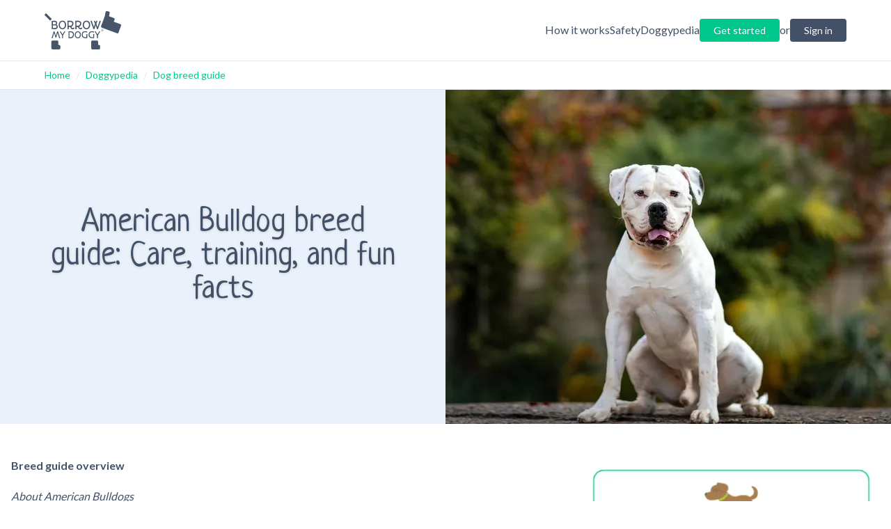

--- FILE ---
content_type: text/html; charset=utf-8
request_url: https://www.borrowmydoggy.com/doggypedia/dog-breed-guides-american-bulldog
body_size: 22917
content:
<!DOCTYPE html><html lang="en"><head><meta charSet="utf-8"/><meta name="viewport" content="width=device-width, initial-scale=1"/><link rel="stylesheet" href="/_next/static/css/899e3c415a12f730.css" data-precedence="next"/><link rel="preload" as="script" fetchPriority="low" href="/_next/static/chunks/webpack-a77a37c428afcac8.js"/><script src="/_next/static/chunks/bf6a786c-c4f88a7caa5b67da.js" async=""></script><script src="/_next/static/chunks/831-78223a8ee3a928d4.js" async=""></script><script src="/_next/static/chunks/main-app-875083729025e230.js" async=""></script><script src="/_next/static/chunks/2972-e527cb000c296aa1.js" async=""></script><script src="/_next/static/chunks/app/layout-298090f45cc828cc.js" async=""></script><script src="/_next/static/chunks/53c13509-79807297190309d7.js" async=""></script><script src="/_next/static/chunks/8185-0ea8b44b15a84d35.js" async=""></script><script src="/_next/static/chunks/5107-62b64853583ebc3a.js" async=""></script><script src="/_next/static/chunks/app/doggypedia/%5Bcategory%5D/%5B...leaves%5D/page-c1af324cea5b7c5e.js" async=""></script><title>American Bulldog Dog Breed Guide | BorrowMyDoggy</title><meta name="description" content="Learn facts about the American Bulldog dog breed from the BorrowMyDoggy community in our breed guide!"/><link rel="canonical" href="https://www.borrowmydoggy.com/doggypedia/dog-breed-guides-american-bulldog"/><link rel="icon" href="/favicon.ico" type="image/x-icon" sizes="16x16"/><meta name="next-size-adjust"/><script src="/_next/static/chunks/polyfills-42372ed130431b0a.js" noModule=""></script></head><body class="__className_c7579e __variable_899295 text-bmd-secondary"><noscript><iframe src="https://www.googletagmanager.com/ns.html?id=GTM-KRJ3NWN" height="0" width="0" style="display:none;visibility:hidden"></iframe></noscript><div id="tw-safelist" class="bg-bmd-primary bg-bmd-secondary bg-bmd-blue text-bmd-primary text-bmd-secondary bg-bmd-category-press/20 bg-bmd-category-guides/20 bg-bmd-category-health/20 bg-bmd-category-how/20 bg-bmd-category-fun/20 fill-bmd-category-press fill-bmd-category-guides fill-bmd-category-health fill-bmd-category-how fill-bmd-category-fun list-disc list-decimal ml-8 rounded rounded-t rounded-b h-[800px] hidden"></div><header class="mx-auto border-b"><div class="mx-4 md:mx-16 py-4 flex items-center justify-between"><a href="https://www.borrowmydoggy.com"><svg role="img" class="fill-slate-600 w-[110px]" viewBox="0 0 377.7 187.7"><title>BorrowMyDoggy Logo</title><path d="M373.7,63.6,341.6,51.9l3.7-10.3a6.1,6.1,0,0,0-3.6-7.9l-23.4-8.5,3-16.5a6.1,6.1,0,0,0-4.9-7.1L307.9.1A6.1,6.1,0,0,0,300.8,5l-3.2,18h0a5.9,5.9,0,0,0-.4.8L291.3,40,279.1,73.2a6.2,6.2,0,0,0,3.7,7.9l74.5,27.3a6.1,6.1,0,0,0,7.8-3.7l12.2-33.2A6.2,6.2,0,0,0,373.7,63.6Z"></path><path d="M268,165.8h-3.7V149.9a6.1,6.1,0,0,0-6.1-6.1h-22a6.1,6.1,0,0,0-6.1,6.1v31.7a6.1,6.1,0,0,0,6.1,6.1H268a6.1,6.1,0,0,0,6.1-6.1v-9.7A6.1,6.1,0,0,0,268,165.8Z"></path><path d="M71.7,165.8H68V149.9a6.1,6.1,0,0,0-6.1-6.1h-22a6.1,6.1,0,0,0-6.1,6.1v31.7a6.1,6.1,0,0,0,6.1,6.1H71.7a6.1,6.1,0,0,0,6.1-6.1v-9.7A6.1,6.1,0,0,0,71.7,165.8Z"></path><path d="M8.8,11.8l25.1,25a2.5,2.5,0,0,1,0,3.4l-4.7,4.7a2.3,2.3,0,0,1-3.4,0L.7,19.9a2.6,2.6,0,0,1,0-3.5l4.7-4.6a2.3,2.3,0,0,1,3.4,0Z"></path><path d="M64.4,80.4A12,12,0,0,1,62.7,84a7.7,7.7,0,0,1-2.8,2.3,12.2,12.2,0,0,1-3.5,1.4,29.7,29.7,0,0,1-4.3.7H45.9l-1.8-.2-1.9-.2-1.9-.3a4.8,4.8,0,0,1-1.8.3,4.9,4.9,0,0,1-2.3-.5,1.8,1.8,0,0,1-1-1.6,3.8,3.8,0,0,1,0-1.5l.3-1.4c0-1.8.1-3.7.1-5.6V71.3c-.1-2.2-.1-4.7-.1-7.4V54.6l-.3-3.5a8.7,8.7,0,0,1,.1-1.8,2.1,2.1,0,0,1,.4-1.2,1.9,1.9,0,0,1,.9-.5,3.7,3.7,0,0,1,1.6-.2h5.2l2.6-.2h5a10.1,10.1,0,0,1,2.9.4,11.8,11.8,0,0,1,3,1,8.3,8.3,0,0,1,2.7,1.9,10.1,10.1,0,0,1,1.9,3.2,13.2,13.2,0,0,1,.8,4.7,11.4,11.4,0,0,1-1,4.5,12.8,12.8,0,0,1-2.6,3.5l1.3.6a4.1,4.1,0,0,1,1.1.7,2.7,2.7,0,0,1,.8.7l.6.5a15.7,15.7,0,0,1,1.8,3.1,8.7,8.7,0,0,1,.7,3.5,18.5,18.5,0,0,1-.6,5ZM55.9,55.8a3.3,3.3,0,0,0-1.4-1.9,5.3,5.3,0,0,0-2.4-1,12.5,12.5,0,0,0-3.5-.4H41.4V64.6l1.9.2h1.8l5.3-.2a13.6,13.6,0,0,0,3.5-.9,4.6,4.6,0,0,0,1.9-2,7.3,7.3,0,0,0,.6-3.2,7.8,7.8,0,0,0-.5-2.8Zm2.6,17.4a7.4,7.4,0,0,0-1.8-2.1A9.7,9.7,0,0,0,54.4,70l-2.2-.3H41.3v5.1c0,1.4,0,2.6.1,3.5v3.9l1.2.2,1.6.2h4.6l3.6-.2a15.3,15.3,0,0,0,3.4-.9,7.2,7.2,0,0,0,2.5-2.1,6.4,6.4,0,0,0,.9-3.6,5.9,5.9,0,0,0-.7-3.1ZM105.1,76a20.7,20.7,0,0,1-3.7,6.7,16.2,16.2,0,0,1-5.7,4.4,17.6,17.6,0,0,1-12.8.9,15.5,15.5,0,0,1-4.5-2.1,18.9,18.9,0,0,1-3.7-3.2A26.2,26.2,0,0,1,72,78.4a24.5,24.5,0,0,1-1.7-5,34.5,34.5,0,0,1-.5-5.7,25.7,25.7,0,0,1,1.3-8.5,19.2,19.2,0,0,1,3.7-6.6,18.2,18.2,0,0,1,5.9-4.4,18.7,18.7,0,0,1,7.6-1.5,19.4,19.4,0,0,1,7.8,1.5,16.1,16.1,0,0,1,5.6,4.4,17.4,17.4,0,0,1,3.5,6.6,28.6,28.6,0,0,1,1.2,8.5,24.9,24.9,0,0,1-1.3,8.3ZM99.6,61.8a15.2,15.2,0,0,0-2.2-5,11.2,11.2,0,0,0-3.8-3.4,10.7,10.7,0,0,0-5.5-1.3,12.4,12.4,0,0,0-5.2,1.1A11.2,11.2,0,0,0,79,56.4a13.2,13.2,0,0,0-2.4,4.9,22,22,0,0,0-.9,6.4,25.8,25.8,0,0,0,.4,3.9,22.6,22.6,0,0,0,1.1,3.7A16.5,16.5,0,0,0,79,78.5a12,12,0,0,0,2.4,2.6,11.7,11.7,0,0,0,3.1,1.7,10.5,10.5,0,0,0,3.6.6,11.2,11.2,0,0,0,3.8-.6A10.3,10.3,0,0,0,95,81.1a12,12,0,0,0,2.4-2.6A15.9,15.9,0,0,0,99,75.3a15.6,15.6,0,0,0,1-3.7,17.2,17.2,0,0,0,.4-3.9,22.1,22.1,0,0,0-.8-5.9Zm47,23.5a5.2,5.2,0,0,1-1.8,1.8,10.3,10.3,0,0,1-2.8,1.2,14.4,14.4,0,0,1-3.7.5,9.3,9.3,0,0,1-3.4-.6,8.7,8.7,0,0,1-2.7-1.4,10.4,10.4,0,0,1-2.1-2.1l-1.6-2.4a13.9,13.9,0,0,1-1-2.6c-.3-.8-.5-1.6-.7-2.3H119v3.8a15.7,15.7,0,0,0,.3,2.4,9.9,9.9,0,0,1,.3,2.4,2.5,2.5,0,0,1-.3,1.3,2.4,2.4,0,0,1-.8.9,3.1,3.1,0,0,1-1,.5l-1.1.2a3.2,3.2,0,0,1-1.4-.3l-1.1-.8a4.4,4.4,0,0,1-.8-1.1,4,4,0,0,1-.3-1.5c0-.4.1-.8.1-1.1s.1-.7.1-1.1V52.4c-.1-.3-.1-.6-.2-1.1a4.9,4.9,0,0,1-.1-1.2,4.1,4.1,0,0,1,.1-1.1,2.1,2.1,0,0,1,.6-1,2.7,2.7,0,0,1,.8-.7,2.5,2.5,0,0,1,1.2-.2h9.7a32.6,32.6,0,0,1,7.2.7,18.5,18.5,0,0,1,5.5,2.5,11.9,11.9,0,0,1,3.5,4.2,14.1,14.1,0,0,1,1.2,6.1,18.9,18.9,0,0,1-.9,6,23.8,23.8,0,0,1-2.4,4.5,14.2,14.2,0,0,1-3.3,3.2,12.5,12.5,0,0,1-3.5,2,10.7,10.7,0,0,0,.8,2.7,6.1,6.1,0,0,0,1.3,2.2,5.8,5.8,0,0,0,1.9,1.5,6,6,0,0,0,2.4.5l1.8-.3a3.1,3.1,0,0,0,1.4-1.2l.9-1a2.8,2.8,0,0,1,1.3-.4,3.4,3.4,0,0,1,2.3.8,2.9,2.9,0,0,1,.7,2,4.3,4.3,0,0,1-.6,2.2ZM134,68.3a8.5,8.5,0,0,0,1.8-3.7,20.1,20.1,0,0,0,.5-4.2,8.1,8.1,0,0,0-.6-3.3,6,6,0,0,0-1.6-2.2,6.5,6.5,0,0,0-2.3-1.3,12.1,12.1,0,0,0-2.5-.8l-2.6-.3h-7.8a12.1,12.1,0,0,0-.1,1.8V65.7c0,.9,0,1.9.1,2.9s0,2,.1,3.1h5.7a14,14,0,0,0,5.8-1,8.5,8.5,0,0,0,3.5-2.5Zm51.1,17a5.2,5.2,0,0,1-1.8,1.8,9.1,9.1,0,0,1-2.8,1.2,13.8,13.8,0,0,1-3.7.5,8.8,8.8,0,0,1-3.3-.6,8.7,8.7,0,0,1-2.7-1.4,10.4,10.4,0,0,1-2.1-2.1,11.1,11.1,0,0,1-1.6-2.4,14.5,14.5,0,0,1-1.1-2.6,11.2,11.2,0,0,1-.6-2.3h-7.8v3.8a8.8,8.8,0,0,0,.3,2.4,9.7,9.7,0,0,1,.2,2.4,2.5,2.5,0,0,1-.3,1.3,2.2,2.2,0,0,1-.7.9l-1.1.5-1,.2a4,4,0,0,1-1.5-.3l-1.1-.8a4.1,4.1,0,0,1-.7-1.1,4,4,0,0,1-.3-1.5,3.7,3.7,0,0,1,.1-1.1,4.1,4.1,0,0,1,.1-1.1V52.4a8.1,8.1,0,0,1-.3-1.1c0-.4-.1-.8-.1-1.2a4.3,4.3,0,0,1,.2-1.1,3.1,3.1,0,0,1,.5-1,2.4,2.4,0,0,1,2.1-.9h9.6a31.4,31.4,0,0,1,7.2.7,16.4,16.4,0,0,1,5.5,2.5,11,11,0,0,1,3.5,4.2,14.1,14.1,0,0,1,1.2,6.1,18.9,18.9,0,0,1-.9,6,16.1,16.1,0,0,1-2.4,4.5,12.2,12.2,0,0,1-3.2,3.2,14.1,14.1,0,0,1-3.5,2,10.7,10.7,0,0,0,.7,2.7,11.6,11.6,0,0,0,1.3,2.2,9,9,0,0,0,1.9,1.5,6,6,0,0,0,2.4.5,4.8,4.8,0,0,0,1.8-.3,2.9,2.9,0,0,0,1.5-1.2,2.8,2.8,0,0,1,.9-1,2.5,2.5,0,0,1,1.3-.4,3.1,3.1,0,0,1,2.2.8,3,3,0,0,1,.8,2,3.6,3.6,0,0,1-.7,2.2Zm-12.5-17a9.8,9.8,0,0,0,1.8-3.7,19.9,19.9,0,0,0,.4-4.2,8.1,8.1,0,0,0-.6-3.3,6,6,0,0,0-1.6-2.2,6.1,6.1,0,0,0-2.2-1.3,11.2,11.2,0,0,0-2.6-.8l-2.5-.3h-7.9c0,.7-.1,1.3-.1,1.8v8.3c0,1,0,2,.1,3v2.9c0,1,.1,2,.1,3.1h5.7a13.7,13.7,0,0,0,5.8-1,8.9,8.9,0,0,0,3.6-2.5ZM223.7,76a20.7,20.7,0,0,1-3.7,6.7,15.7,15.7,0,0,1-5.8,4.4,16.6,16.6,0,0,1-7.5,1.7,18.4,18.4,0,0,1-5.3-.8,16.3,16.3,0,0,1-4.4-2.1,18.9,18.9,0,0,1-3.7-3.2,26.2,26.2,0,0,1-2.7-4.3,24.5,24.5,0,0,1-1.7-5,26.2,26.2,0,0,1-.6-5.7,25.7,25.7,0,0,1,1.4-8.5,19.2,19.2,0,0,1,3.7-6.6,17.2,17.2,0,0,1,5.9-4.4,20.3,20.3,0,0,1,15.3,0,15.6,15.6,0,0,1,5.7,4.4,18.9,18.9,0,0,1,3.5,6.6,28.6,28.6,0,0,1,1.2,8.5,27.7,27.7,0,0,1-1.3,8.3Zm-5.5-14.2a15.2,15.2,0,0,0-2.2-5,11.2,11.2,0,0,0-3.8-3.4,10.9,10.9,0,0,0-5.5-1.3,12.4,12.4,0,0,0-5.2,1.1,11.2,11.2,0,0,0-3.9,3.2,13.2,13.2,0,0,0-2.4,4.9,22,22,0,0,0-.9,6.4,25.8,25.8,0,0,0,.4,3.9,15.8,15.8,0,0,0,1.1,3.7,16.5,16.5,0,0,0,1.8,3.2,12,12,0,0,0,2.4,2.6,10.3,10.3,0,0,0,3.1,1.7,10.5,10.5,0,0,0,3.6.6,11.2,11.2,0,0,0,3.8-.6,10.3,10.3,0,0,0,3.1-1.7,12,12,0,0,0,2.4-2.6,15.9,15.9,0,0,0,1.6-3.2,15.6,15.6,0,0,0,1-3.7,17.2,17.2,0,0,0,.4-3.9,22.1,22.1,0,0,0-.8-5.9Zm58.7-11.2a2.2,2.2,0,0,1-.1.8c-.1.2-.1.5-.2.8a3.6,3.6,0,0,0-.4.9q-1.6,4-3,7.8c-1,2.6-1.9,5.1-2.8,7.7s-1.9,5.3-2.8,8l-3.1,8.9c0,.1.1.2,0,.2V86a3.6,3.6,0,0,1-.2,1,2.2,2.2,0,0,1-.7.9,3,3,0,0,1-1.1.7l-1.5.2-1.2-.2-.7-.6a2,2,0,0,1-.4-.8,1.6,1.6,0,0,1-.3-.9h0q-.6-1.8-1.2-3.3L256,79.8l-1.9-5.4c-.6-1.9-1.3-3.8-1.9-5.5-.4,1-.8,2.2-1.2,3.5s-.9,2.8-1.4,4.3l-1.5,4.6c-.6,1.5-1.1,2.9-1.6,4.3a.7.7,0,0,1,.1.5v.3a1.7,1.7,0,0,1-.3,1,2.7,2.7,0,0,1-.7.8l-1.1.4-1.2.2a2.4,2.4,0,0,1-1.5-.4l-.9-.8a5.6,5.6,0,0,1-.4-1.2l-.3-1-2-5.7c-.8-2-1.5-4-2.2-6s-1.5-4-2.2-6-1.5-3.8-2.1-5.6l-1.9-4.9c-.5-1.5-1-2.9-1.5-4l-.6-1.8a5.5,5.5,0,0,1-.3-1.7c0-1.9,1.1-2.9,3.2-2.9h.7a1.3,1.3,0,0,1,.8.3,2.8,2.8,0,0,1,.6.8,3.2,3.2,0,0,1,.7,1.3c1.3,3.8,2.5,7.2,3.6,10.1l2.7,7.8,2.1,6,1.6,4.8c.5-1.4.9-2.8,1.4-4l1.2-3.8c.5-1.2.9-2.5,1.3-3.7s.9-2.5,1.4-3.9a4.3,4.3,0,0,1-.4-1.1l-.6-1.6c-.2-.6-.5-1.2-.7-1.9a14.6,14.6,0,0,0-.7-1.9l-.6-1.6a6.6,6.6,0,0,0-.4-1.1c-.4-.6-.6-1.2-.9-1.7a5,5,0,0,1-.3-1.6,3.3,3.3,0,0,1,.7-2.4,3.4,3.4,0,0,1,2.5-.7l1,.2a3,3,0,0,1,.9,1,21.7,21.7,0,0,1,1,2.1c.3.9.8,2,1.3,3.4s.2.7.4,1.2l.3,1.2a5.8,5.8,0,0,0,.5-1.4l.6-1.5a15.4,15.4,0,0,0,.5-1.7c.2-.6.3-1.1.5-1.6l.3-1a3.1,3.1,0,0,1,.5-1,2.5,2.5,0,0,1,1-.8,2.6,2.6,0,0,1,1.4-.3,2.9,2.9,0,0,1,2.1.8,3.1,3.1,0,0,1,.8,2.3,4,4,0,0,1-.3,1.5,12.2,12.2,0,0,1-.7,1.7c-.8,1.5-1.5,3-2.1,4.4s-1.2,3-1.9,4.5l1.2,3.2,1.3,3.5q.6,2,1.5,4.2l1.8,5.3c.8-2.3,1.6-4.6,2.3-6.9l2.3-6.8c.7-2.3,1.5-4.6,2.2-6.8s1.6-4.6,2.5-6.8h0a8.3,8.3,0,0,1,.4-1.5l.6-1.3a2.8,2.8,0,0,1,1-.9,3.3,3.3,0,0,1,1.5-.3,2.9,2.9,0,0,1,2.2.8,2.9,2.9,0,0,1,.8,2.1,1.9,1.9,0,0,1-.1.8Z"></path><path d="M76.5,131.7a3.6,3.6,0,0,1-.4.9,2.2,2.2,0,0,1-.7.6l-1.1.2a2.1,2.1,0,0,1-1.4-.4,2.4,2.4,0,0,1-.9-.8l-.6-1.2-.3-1.1a27.7,27.7,0,0,0-.9-3.3c-.3-1.2-.7-2.5-1.1-3.9l-1.2-4.1-1.2-4.1-1.2-3.8c-.4-1.2-.8-2.3-1.1-3.3a42.6,42.6,0,0,0-1.5,4.7l-1.3,4.6c-.5,1.6-.9,3.2-1.4,4.7s-1,3.2-1.5,4.7l-.3.9c0,.4-.1.7-.1.9a1.6,1.6,0,0,1-.2,1,1.2,1.2,0,0,1-.6.6,1.1,1.1,0,0,1-.8.3h-1l-1.3-.2-.7-.6a4.1,4.1,0,0,1-.5-.9c-.1-.3-.1-.6-.2-1s-.1-.4-.1-.6-.1-.4-.1-.6-.5-1.8-.8-2.8-.6-2.1-1-3.2-.6-2.3-1-3.5-.7-2.2-1-3.3-.7-2.2-1.1-3.2l-.9-2.6c-.4,1-.7,2.1-1.1,3.4s-.8,2.7-1.2,4.2-.8,2.9-1.1,4.5L42.4,124c-.4,1.5-.8,2.9-1.1,4.2l-1,3.4-1,1.3a2,2,0,0,1-1.4.5l-1-.2a2.6,2.6,0,0,1-.9-.5,2.2,2.2,0,0,1-.5-.8,1.9,1.9,0,0,1-.2-.8c0-.3.1-.5.1-.7l.6-1.8c.3-.9.6-2.1,1-3.4s.9-2.9,1.4-4.6,1.1-3.5,1.6-5.4l1.8-5.8c.6-2,1.1-4,1.7-5.9h0a5.6,5.6,0,0,1,.4-1.2l.3-1.1a3.9,3.9,0,0,1,.4-.9,1.1,1.1,0,0,1,.3-.5,1.5,1.5,0,0,1,.9-.6A2.5,2.5,0,0,1,47,99l1.2.2.8.8a5.4,5.4,0,0,1,.7,1.3c.1.5.3,1.1.5,1.8l5.4,17.1.3.9c.8-2.4,1.5-4.5,2-6.4l1.4-5,1-3.9q.5-1.6.9-3l.4-1.3a5.2,5.2,0,0,1,.6-1.3l.8-.9a2.9,2.9,0,0,1,1.4-.3,2.5,2.5,0,0,1,1.3.2,1.5,1.5,0,0,1,.9,1l.3.8a6.3,6.3,0,0,0,.4.9l.5,1.5.8,2.3,1.1,3.4c.5,1.3,1,2.9,1.6,4.7s1.3,4,2,6.4,1.7,5.2,2.6,8.3l.4,1.2a1.8,1.8,0,0,1,.2.9,2,2,0,0,1,0,1.1Zm24.7-29.2a4.4,4.4,0,0,1-1,1.5l-2.6,4-2.5,3.9c-.8,1.3-1.6,2.5-2.2,3.6l-1.8,3a25.3,25.3,0,0,0-.1,2.8c0,1,0,2.1.1,3.2s.1,2.2.1,3.4.1,2.2.1,3.3a1.9,1.9,0,0,1-.1.8,1.6,1.6,0,0,1-.4.7l-.8.5-1.2.2-1-.2-.9-.4-.5-.7a2.4,2.4,0,0,1-.2-.8,6.1,6.1,0,0,1,.1-1.4v-1.3c0-.4.1-.9.1-1.4v-8.7l-2.9-4.8-2.4-3.8-2-3.1-1.9-2.7c-.3-.6-.7-1.1-.9-1.5a3,3,0,0,1-.4-1.1,2.3,2.3,0,0,1,.8-1.9,2.9,2.9,0,0,1,1.9-.6,1.6,1.6,0,0,1,.9.3l.7.7.6,1a3.7,3.7,0,0,1,.5,1.1l1.5,2.7,1.7,2.6,1.8,2.7a31.6,31.6,0,0,1,1.8,2.7l.7,1.1.6-1.1,4.2-6.6,2.6-4.4h0a3.6,3.6,0,0,1,.4-1.1l.5-.9.7-.6,1-.2h.9l.8.4.7.7a4.4,4.4,0,0,1,.2,1.3,5.8,5.8,0,0,1-.2,1Z"></path><path d="M144.9,118.7a24.1,24.1,0,0,1-1.3,4.1,16.3,16.3,0,0,1-2.2,3.8,11.9,11.9,0,0,1-3.4,3.3,15.8,15.8,0,0,1-4.7,2.3,22.8,22.8,0,0,1-6.2.8h-3.2l-1.6-.2h-1.7a2.5,2.5,0,0,1-1.9-.6,2.4,2.4,0,0,1-.6-1.8c0-.7.1-1.3.1-1.9a15.5,15.5,0,0,0,.1-2.2V114.5c0-3.8-.1-7.7-.2-11.6a3,3,0,0,1-.4-1,1.5,1.5,0,0,1-.2-.9,2,2,0,0,1,.5-1.5,1.8,1.8,0,0,1,1.7-.7l1.2.2,1.3.2,3-.2,3-.2a24.9,24.9,0,0,1,5.7.6,22.4,22.4,0,0,1,4.4,1.7,16.5,16.5,0,0,1,3.2,2.6,14.6,14.6,0,0,1,2.2,3.3,22.9,22.9,0,0,1,1.2,3.7,28.5,28.5,0,0,1,.4,4.1,28.7,28.7,0,0,1-.4,3.9Zm-5.4-8.7a8.7,8.7,0,0,0-2.5-3.8,9.3,9.3,0,0,0-4.1-2,22.6,22.6,0,0,0-5.5-.6h-4.6v24.1l1.1.2h3.4a13.7,13.7,0,0,0,4.7-.7,12,12,0,0,0,3.4-1.7,10.9,10.9,0,0,0,2.3-2.5,9.1,9.1,0,0,0,1.5-2.7,9.6,9.6,0,0,0,.8-2.6c.1-.9.2-1.6.2-2.2a19.5,19.5,0,0,0-.8-5.9ZM178,122.8a17.2,17.2,0,0,1-3,5.5,14,14,0,0,1-4.7,3.6,13.8,13.8,0,0,1-6.2,1.3,15.4,15.4,0,0,1-4.3-.6,11.9,11.9,0,0,1-3.6-1.7,12.7,12.7,0,0,1-3-2.7,13.3,13.3,0,0,1-2.2-3.4,19.8,19.8,0,0,1-1.4-4.1,24.2,24.2,0,0,1-.5-4.7,22.8,22.8,0,0,1,1.1-7,15.9,15.9,0,0,1,3.1-5.4,13,13,0,0,1,4.8-3.5,13.8,13.8,0,0,1,6.2-1.3,13.9,13.9,0,0,1,6.3,1.3,12.6,12.6,0,0,1,4.7,3.5,15.4,15.4,0,0,1,2.8,5.4,22.8,22.8,0,0,1,1,7,21.5,21.5,0,0,1-1.1,6.8Zm-4.4-11.7a10.6,10.6,0,0,0-1.9-4,8.4,8.4,0,0,0-3.1-2.8,8.7,8.7,0,0,0-4.4-1,9.7,9.7,0,0,0-4.3.9,8.2,8.2,0,0,0-3.2,2.6,10.1,10.1,0,0,0-2,4,17.2,17.2,0,0,0-.7,5.2,16.6,16.6,0,0,0,.3,3.2,13.2,13.2,0,0,0,.9,3,14.3,14.3,0,0,0,1.5,2.7,8,8,0,0,0,2,2.1,10.1,10.1,0,0,0,2.5,1.4,9.4,9.4,0,0,0,3,.5,10.6,10.6,0,0,0,3.1-.5,12.3,12.3,0,0,0,2.5-1.4,9.5,9.5,0,0,0,1.9-2.1,13.8,13.8,0,0,0,1.4-2.7,13.2,13.2,0,0,0,.8-3,16.6,16.6,0,0,0,.3-3.2,19.9,19.9,0,0,0-.6-4.9ZM206.2,122v-2.1c0-.7-.1-1.4-.1-2.1a9.2,9.2,0,0,0-.1-1.6,8.1,8.1,0,0,1-.1-1.6c0-.3.1-.5.1-.7a1.8,1.8,0,0,1,.5-.7,1.6,1.6,0,0,1,.8-.6,2.7,2.7,0,0,1,1.3-.2,3,3,0,0,1,2,.6,2.2,2.2,0,0,1,.7,1.6v.8a2.2,2.2,0,0,0-.1.8v1.7c0,.7-.1,1.5-.1,2.5v8.8a6.9,6.9,0,0,1-.4,1.9,2.3,2.3,0,0,1-.8,1.1,2.1,2.1,0,0,1-1.2.3h-4.1l-1.4.2H202a22.2,22.2,0,0,1-8.1-1.3,17.3,17.3,0,0,1-5.9-3.6,15.6,15.6,0,0,1-3.6-5.3,17.7,17.7,0,0,1-1.2-6.4,22.6,22.6,0,0,1,1.2-7.7,16.2,16.2,0,0,1,3.5-5.5,16.9,16.9,0,0,1,5.3-3.3,19.9,19.9,0,0,1,6.6-1h4.5l2.4.4,2.2.6a3.8,3.8,0,0,1,1.3.9,2.1,2.1,0,0,1,.5,1.6,3.2,3.2,0,0,1-.6,2,1.7,1.7,0,0,1-1.4.7h-.5l-.4-.2-2.1-.7-2.4-.5-2.5-.2h-2l-2.5.3a11.7,11.7,0,0,0-2.4.9,16,16,0,0,0-2.3,1.6,10.2,10.2,0,0,0-1.8,2.3,12.6,12.6,0,0,0-1.3,3.1,14.8,14.8,0,0,0-.5,3.9,15.1,15.1,0,0,0,.6,4.4,12,12,0,0,0,1.7,3.4,10.9,10.9,0,0,0,2.4,2.4,14,14,0,0,0,3,1.5,18.9,18.9,0,0,0,3.4.9,20.6,20.6,0,0,0,3.5.2h1.8l1.9-.2v-3.6a20.9,20.9,0,0,0-.1-2.6Zm33.9,0v-2.1c0-.7-.1-1.4-.1-2.1a9.2,9.2,0,0,0-.1-1.6,8.1,8.1,0,0,1-.1-1.6,1.5,1.5,0,0,1,.1-.7,1.8,1.8,0,0,1,.5-.7,1.6,1.6,0,0,1,.8-.6,2.5,2.5,0,0,1,1.3-.2,3.2,3.2,0,0,1,2,.6,2.2,2.2,0,0,1,.7,1.6c0,.2-.1.5-.1.8v2.5a18.5,18.5,0,0,0-.1,2.5v3.7c-.1,1.4-.1,3.1-.1,5.1a4.7,4.7,0,0,1-.3,1.9,3.1,3.1,0,0,1-.8,1.1,2.1,2.1,0,0,1-1.2.3h-4.1l-1.4.2h-1.3a22,22,0,0,1-8-1.3,17.3,17.3,0,0,1-5.9-3.6,15.6,15.6,0,0,1-3.6-5.3,15.9,15.9,0,0,1-1.3-6.4,22.6,22.6,0,0,1,1.3-7.7,14.8,14.8,0,0,1,3.5-5.5,15.9,15.9,0,0,1,5.3-3.3,19.9,19.9,0,0,1,6.6-1h4.5l2.4.4,2.1.6a3.4,3.4,0,0,1,1.4.9,2.5,2.5,0,0,1,.5,1.6,3.2,3.2,0,0,1-.6,2,1.7,1.7,0,0,1-1.4.7h-.5l-.4-.2-2.1-.7-2.4-.5-2.5-.2h-2.1a10.5,10.5,0,0,0-2.4.3,11.7,11.7,0,0,0-2.4.9,11.9,11.9,0,0,0-2.3,1.6,10.2,10.2,0,0,0-1.8,2.3,9.7,9.7,0,0,0-1.3,3.1,14.8,14.8,0,0,0-.5,3.9,15.1,15.1,0,0,0,.6,4.4,15.3,15.3,0,0,0,1.6,3.4,11.4,11.4,0,0,0,2.5,2.4,14,14,0,0,0,3,1.5,18.9,18.9,0,0,0,3.4.9,20,20,0,0,0,3.5.2h1.7l2-.2v-3.6c0-1-.1-1.8-.1-2.6Zm33.3-19.6a3.1,3.1,0,0,1-1,1.4l-2.6,4.1c-.9,1.3-1.7,2.6-2.5,3.9l-2.2,3.5-1.8,3.1a23.5,23.5,0,0,0-.1,2.8c0,1,0,2,.1,3.1s.1,2.3.2,3.4V131a2.8,2.8,0,0,1-.1.9,1.6,1.6,0,0,1-.4.7,1.6,1.6,0,0,1-.8.5l-1.2.2-1-.2-.8-.5a1.8,1.8,0,0,1-.5-.7,1.1,1.1,0,0,1-.2-.8v-2.6a7.1,7.1,0,0,0,.1-1.5,14.2,14.2,0,0,1,.1-1.9v-2.8c-.1-1.1-.1-2.4-.1-4l-2.9-4.7-2.3-3.8-2.1-3.1-1.8-2.8-1-1.4a2.7,2.7,0,0,1-.3-1.2,2.1,2.1,0,0,1,.7-1.8,3.2,3.2,0,0,1,2-.6,1.1,1.1,0,0,1,.8.2,6,6,0,0,1,.8.8l.6.9a3.7,3.7,0,0,0,.5,1.1,15.1,15.1,0,0,0,1.5,2.8c.5.9,1.1,1.7,1.7,2.6s1.1,1.7,1.7,2.6l1.8,2.7.7,1.1.6-1.1,4.2-6.5c1.2-1.9,2-3.4,2.6-4.5h0a10.4,10.4,0,0,1,.4-1l.6-.9a1.3,1.3,0,0,1,.7-.6c.2-.2.5-.2.9-.2h.9l.9.4.6.8a3.7,3.7,0,0,1,.2,1.2,2.3,2.3,0,0,1-.2,1.1Z"></path><path d="M279.4,93.8a5.5,5.5,0,0,1,.5-2.6,4.6,4.6,0,0,1,1.3-1.8,5.9,5.9,0,0,1,1.7-1,4.6,4.6,0,0,1,1.9-.4,4.1,4.1,0,0,1,1.9.4,5.9,5.9,0,0,1,1.7,1,5.9,5.9,0,0,1,1.3,1.8,7,7,0,0,1,.5,2.5,7.1,7.1,0,0,1-.5,2.6,8.3,8.3,0,0,1-1.3,1.8,8.1,8.1,0,0,1-1.8,1,6.5,6.5,0,0,1-1.9.4,7.2,7.2,0,0,1-1.9-.4,5.9,5.9,0,0,1-1.7-1,5.7,5.7,0,0,1-1.2-1.8A5.3,5.3,0,0,1,279.4,93.8Zm.8,0a4.5,4.5,0,0,0,1.3,3.4,4.2,4.2,0,0,0,3.2,1.4,4.2,4.2,0,0,0,3.3-1.4,4.8,4.8,0,0,0,1.3-3.5,4.9,4.9,0,0,0-1.2-3.4,4.4,4.4,0,0,0-3.3-1.4,4.5,4.5,0,0,0-3.3,1.4A5,5,0,0,0,280.2,93.8Zm2.8,2.9V90.5a.3.3,0,0,0,.1-.2h1.8a1.8,1.8,0,0,1,2,2,1.6,1.6,0,0,1-1.2,1.8l1.1,2.4h.1a.8.8,0,0,1-.2.4h-.4q-.2,0-.3-.3l-1.2-2.6H284v2.6c0,.2-.2.3-.5.3S283,96.9,283,96.7Zm1-3.4h.9c.7,0,1.1-.3,1.1-1s-.4-1.2-1.1-1.2H284Z"></path></svg></a><nav class="flex gap-8"><ul class="gap-4 items-center justify-center hidden md:flex"><li><a href="https://www.borrowmydoggy.com/how-it-works"><span class="transition-colors duration-300 hover:text-secondary/60">How it works</span></a></li><li><a href="https://www.borrowmydoggy.com/safety"><span class="transition-colors duration-300 hover:text-secondary/60">Safety</span></a></li><li><a href="/doggypedia"><span class="transition-colors duration-300 hover:text-secondary/60">Doggypedia</span></a></li></ul><div class="flex gap-2 items-center justify-center"><a href="https://www.borrowmydoggy.com/signup"><span class="text-sm px-2 md:px-5 py-2 bg-bmd-primary text-white rounded hover:bg-primary/80 transition-colors duration-300">Get started</span></a><span>or</span><a href="https://www.borrowmydoggy.com/signin"><span class="text-sm px-2 md:px-5 py-2 bg-bmd-secondary text-white rounded hover:bg-secondary/80 transition-colors duration-300">Sign in</span></a></div></nav></div></header><nav aria-label="breadcrumb container mx-auto"><ol class="flex items-center space-x-2 px-4 md:px-16 py-2 border-b"><li class="text-sm"><a href="/" class="text-bmd-primary hover:underline">Home</a></li><span class="text-neutral-200">/</span><li class="text-sm"><a href="/doggypedia" class="text-bmd-primary hover:underline">Doggypedia</a></li><span class="text-neutral-200">/</span><li class="text-sm"><a href="/doggypedia/dog-breed-guides" class="text-bmd-primary hover:underline">Dog breed guide</a></li></ol></nav><script type="application/ld+json">{"@context":"https://schema.org","@type":"Article","mainEntityOfPage":{"@type":"WebPage","@id":"https://www.borrowmydoggy.com/doggypedia/dog-breed-guides-american-bulldog"},"headline":"American Bulldog breed guide: Care, training, and fun facts","description":"Learn facts about the American Bulldog dog breed from the BorrowMyDoggy community in our breed guide!","image":"https://cdn.sanity.io/images/4ij0poqn/production/8b831bb9de5b10b2ec4d631aa205915db5ecb8e2-800x600.jpg","author":{"@type":"Organization","name":"BorrowMyDoggy"},"publisher":{"@type":"Organization","name":"BorrowMyDoggy","logo":{"@type":"ImageObject","url":"https://d25ynr0tqe9wpe.cloudfront.net/assets/global/logo-bmd-7d7f499e976d704c73cb78bb8cddfa39b06219761126c0a670dd9e125a4df551.svg"}},"datePublished":"2025-01-03","dateModified":"2025-04-07T12:48:18Z","articleBody":"Considering bringing home a new family member? The big personality of an American Bulldog can be a great choice for the right family!\n\nExperience the breed with BorrowMyDoggy and borrow a pooch in your local area. Or if you’re already set on this pawsome breed and need a helping hand with dog care, find a verified and trusted borrower near you.\n\nSign up today\n\nLet’s talk about… American Bulldogs: what are they?\n\nAmerican Bulldogs are a breed that originated in the United States.\n\nThey were initially used for various tasks on farms, including guarding property and driving livestock.\n\nThey are muscular and powerful dogs, known for their strength and endurance.\n\nAmerican Bulldogs have a stocky build with a large head and strong jaws.\n\nThey typically have a short coat that comes in various colours, such as white, brindle, or fawn.\n\nThe breed has an average height of 56-70 cm for males and 51-64 cm for females, with a weight range of 27-54 kg.\n\nTheir life expectancy is usually between 10 and 12 years.\n\n\n\nWhat is the temperament of American Bulldogs like?\n\nAmerican Bulldogs are known for being confident, assertive, and affectionate dogs.\n\nThey form strong bonds with their families and are generally good with children.\n\nHowever, early socialisation is important to ensure they get along well with other animals and unfamiliar people.\n\nThey have a protective instinct and can be wary of strangers.\n\nAmerican Bulldogs are intelligent and eager to please, which makes them relatively easy to train with proper guidance and consistency.\n\n\n\nHow much exercise do American Bulldogs need?\n\nAmerican Bulldogs are energetic and active dogs that require a significant amount of exercise.\n\nThey should ideally receive around 1.5 to 2 hours of exercise per day to keep them physically and mentally stimulated.\n\nThis exercise can include activities like brisk walks, jogging, playing fetch, or engaging in interactive games.\n\nSince American Bulldog puppies are still growing, it's important to provide them with age-appropriate exercise and avoid excessive strain on their developing joints.\n\nConsult with your vet for specific exercise recommendations based on your puppy's age and needs.\n\nIt's crucial to wait until American Bulldogs reach physical maturity, which is usually around 18-24 months, before engaging them in intense or high-impact activities.\n\n\n\nDo American Bulldogs need a lot of grooming?\n\nAmerican Bulldogs have a short coat that requires minimal grooming.\n\nThey are moderate shedders and generally require brushing once or twice a week to remove loose hair and keep their coat in good condition.\n\nLike any dog, regular tooth brushing with a dog-specific toothpaste twice daily is ideal. If you can’t manage that often, just do it as often as you can.\n\n\n\n\nAre American Bulldogs easy to train?\n\nAmerican Bulldogs are intelligent dogs that respond well to training when done with positive reinforcement methods.\n\nThey have a strong desire to please their owners, which can make training a rewarding experience.\n\nHowever, they can also be independent and stubborn at times, so consistent training is necessary.\n\nEarly socialisation is crucial to help them develop good manners and proper behaviour around other animals and people.\n\n\n\nWhat do American Bulldogs eat?\n\nFeeding American Bulldogs a well-balanced diet is essential for their overall health and well-being.\n\nMost do well as adults being fed twice daily.\n\nAs puppies, they should be fed a high-quality, age-appropriate puppy food that supports their growth and development.\n\nConsult with your vet to determine the best food, feeding schedule and portion sizes for your American Bulldog puppy.\n\nPuppies should be fed 3-4 times daily until 6 months old, when it can be reduced to twice daily.\n\nOnce they reach adulthood, a good quality adult dog food, formulated for large or active breeds, should be provided.\n\nIt's important to monitor their weight and adjust their portions as needed to prevent obesity.\n\nTreats can be given occasionally, but it's essential to avoid overfeeding and choose healthy, low-calorie options.\n\n\nAre American Bulldogs healthy?\n\nAmerican Bulldogs can be prone to certain health conditions. Some of the common health concerns seen in American Bulldogs include:\n\n\nBones and Joints\n\nElbow Dysplasia - this condition is where there is an issue with how the bones fit together at the elbow joint\n\nHip Dysplasia - a condition where the thigh bone and pelvis do not sit together properly at the hip joint, which can lead to discomfort and arthritis\n\nEyes\n\nCherry eye - this is when there is popping out of the third eyelid gland\n\nCorneal Ulcers - open sores on the cornea of the eye\n\nDry eye - an ongoing condition where the tear glands in the eyes don’t produce enough protective tear film, which can lead to discomfort, infections and damage of the eye\n\nEntropion - this is where the eyelids roll in, causing eyelashes to rub onto the surface of the eye\n\nHormonal\n\nHypothyroidism - a condition where your dog does not produce enough thyroid hormone\n\nNeurological\n\nDegenerative Myelopathy - a disease that causes nerves in the lower spine to not work properly\n\nRespiratory\n\nBrachycephalic Obstructive Airway Syndrome (BOAS) - narrow airways which can make breathing and temperature regulation difficult\n\nSkin\n\nAtopy - when the immune system overreacts to an allergen and results in skin irritation\n\nInterdigital Cysts  - inflamed, swollen and often infected tissue found between your dogs toes\n\nSkin fold dermatitis - inflammation, and possible infection of the skin between two skin folds.\n\nUrinary\n\nBladder Stones - Stones form in the bladder which can be uncomfortable and cause a blockage\n\n\n\n\n\nThis list is by no means comprehensive, so it's always important to consult with your veterinarian for specific health advice and guidance. Veterinary care and early intervention are crucial for addressing any health issues that may arise.\n\n\n\n\nBorrowMyDoggy loves American Bulldogs\n\nBorrowMyDoggy has 2688 American Bulldog members\n\n\n\n\nInformation on this page should never replace advice given by your veterinarian.  Potential health issues presented are given as a guide only and are not meant to be comprehensive.  If you ever have any concerns about your dog’s health contact your local vet.\n\n\nBull Breeds Breed Guides\n\nAmerican Bulldog\n\nBulldog\n\nBullmastiff\n\nFrench Bulldog\n\nOld Tyme Bulldog\n\nStaffordshire Bull Terrier"}</script><div class=""><div class="flex flex-col-reverse bg-bmd-blue md:flex-row"><div class="my-5 md:w-1/2 md:my-auto"><div class="grid items-center justify-center mx-auto"><h1 class="p-4 drop-shadow text-3xl font-neucha text-center lg:text-4xl lg:px-16 xl:text-5xl #ffffff">American Bulldog breed guide: Care, training, and fun facts</h1></div></div><div class="md:w-1/2"><img alt="A white American Bulldog sitting happily in the garden" loading="lazy" width="500" height="500" decoding="async" data-nimg="1" class="object-cover object-center w-full max-h-[400px] md:h-full xl:max-h-[600px]" style="color:transparent" srcSet="/_next/image?url=https%3A%2F%2Fcdn.sanity.io%2Fimages%2F4ij0poqn%2Fproduction%2F8b831bb9de5b10b2ec4d631aa205915db5ecb8e2-800x600.jpg&amp;w=640&amp;q=80 1x, /_next/image?url=https%3A%2F%2Fcdn.sanity.io%2Fimages%2F4ij0poqn%2Fproduction%2F8b831bb9de5b10b2ec4d631aa205915db5ecb8e2-800x600.jpg&amp;w=1080&amp;q=80 2x" src="/_next/image?url=https%3A%2F%2Fcdn.sanity.io%2Fimages%2F4ij0poqn%2Fproduction%2F8b831bb9de5b10b2ec4d631aa205915db5ecb8e2-800x600.jpg&amp;w=1080&amp;q=80"/></div></div><div data-component="container__with_modules" class="p-2"><div data-component="container__default" class="container mx-auto "><div class="flex flex-col md:flex-row" data-component="dynamic_layout"><div class="flex flec-col md:flex-row items-center justify-center xl:justify-between p-2 " style="flex-basis:66%" data-component="dynamic_layout_block"><div class="flex flex-col gap-5 py-8 items-center" data-component="stack"><div data-component="container__default" class="container mx-auto "><div class="text-left" data-component="textblock"><p class="w-full mb-5"><strong>Breed guide overview</strong></p><p class="w-full mb-5"><em>About American Bulldogs</em></p><p class="w-full mb-5"><em>Temperament</em></p><p class="w-full mb-5"><em>Exercise</em></p><p class="w-full mb-5"><em>Grooming</em></p><p class="w-full mb-5"><em>Training</em></p><p class="w-full mb-5"><em>Diet</em></p><p class="w-full mb-5"><em>Health</em></p></div></div></div></div><div class="flex flec-col md:flex-row items-center justify-center xl:justify-between p-2 " style="flex-basis:33%" data-component="dynamic_layout_block"><div class="flex flex-col gap-5 py-8 items-center" data-component="stack"><img alt="American Bulldog breed facts" loading="lazy" width="500" height="400" decoding="async" data-nimg="1" class="rounded" style="color:transparent" srcSet="/_next/image?url=https%3A%2F%2Fcdn.sanity.io%2Fimages%2F4ij0poqn%2Fproduction%2F2fa7a3491b11392abbfda092d188034e6f2cc4da-500x400.png%3Ffit%3Dmax%26auto%3Dformat&amp;w=640&amp;q=75 1x, /_next/image?url=https%3A%2F%2Fcdn.sanity.io%2Fimages%2F4ij0poqn%2Fproduction%2F2fa7a3491b11392abbfda092d188034e6f2cc4da-500x400.png%3Ffit%3Dmax%26auto%3Dformat&amp;w=1080&amp;q=75 2x" src="/_next/image?url=https%3A%2F%2Fcdn.sanity.io%2Fimages%2F4ij0poqn%2Fproduction%2F2fa7a3491b11392abbfda092d188034e6f2cc4da-500x400.png%3Ffit%3Dmax%26auto%3Dformat&amp;w=1080&amp;q=75"/></div></div></div></div></div><div data-component="container__with_modules" class="p-2"><div data-component="container__default" class="container mx-auto "><div class="flex flex-col md:flex-row" data-component="dynamic_layout"><div class="flex flec-col md:flex-row items-center justify-center xl:justify-between p-2 " style="flex-basis:66%" data-component="dynamic_layout_block"><div class="flex flex-col gap-5 py-8 items-center" data-component="stack"><div data-component="container__default" class="container mx-auto "><div class="text-left" data-component="textblock"><h2 class="my-5 font-neucha text-3xl">About the American Bulldog breed</h2><p class="w-full mb-5">American Bulldogs are a breed that originated in the United States. They were initially used for various tasks on farms, including guarding property and driving livestock. They are muscular and powerful dogs, known for their strength and endurance. They have a stocky build with a large head and strong jaws. They typically have a short coat that comes in various colours, such as white, brindle, or fawn.</p><h3 class="my-5 font-neucha text-2xl">Weight, height &amp; life expectancy</h3><p class="w-full mb-5">The breed has an average height of 56-70cm for males and 51-64cm for females, with a weight range of 27-54kg.</p><p class="w-full mb-5">Their life expectancy is usually between 10 and 12 years.</p></div></div></div></div><div class="flex flec-col md:flex-row items-center justify-center xl:justify-between p-2 " style="flex-basis:33%" data-component="dynamic_layout_block"><div class="flex flex-col gap-5 py-8 items-center" data-component="stack"><img alt="Missy the American Bulldog" loading="lazy" width="500" height="500" decoding="async" data-nimg="1" class="rounded" style="color:transparent" srcSet="/_next/image?url=https%3A%2F%2Fcdn.sanity.io%2Fimages%2F4ij0poqn%2Fproduction%2F081c9a0e671a36a204ae0f61ece1bbc381d9d518-3024x3024.jpg%3Ffit%3Dmax%26auto%3Dformat&amp;w=640&amp;q=75 1x, /_next/image?url=https%3A%2F%2Fcdn.sanity.io%2Fimages%2F4ij0poqn%2Fproduction%2F081c9a0e671a36a204ae0f61ece1bbc381d9d518-3024x3024.jpg%3Ffit%3Dmax%26auto%3Dformat&amp;w=1080&amp;q=75 2x" src="/_next/image?url=https%3A%2F%2Fcdn.sanity.io%2Fimages%2F4ij0poqn%2Fproduction%2F081c9a0e671a36a204ae0f61ece1bbc381d9d518-3024x3024.jpg%3Ffit%3Dmax%26auto%3Dformat&amp;w=1080&amp;q=75"/></div></div></div></div></div><div data-component="container__with_modules" class="p-2" style="background-color:#dce6f5"><div class="flex flex-col gap-5 py-8 items-center" data-component="stack"><div data-component="container__default" class="container mx-auto "><div class="text-left" data-component="textblock"><h2 class="my-5 font-neucha text-3xl">What is the temperament of an American Bulldog like?</h2><p class="w-full mb-5">American Bulldogs are known for being confident, assertive, and affectionate dogs. They form strong bonds with their families and are generally good with children. However, early socialisation is important to ensure they get along well with other animals and unfamiliar people. They have a protective instinct and can be wary of strangers. These pups are intelligent and eager to please, which makes them relatively easy to train with proper guidance and consistency.</p></div></div></div></div><div data-component="container__with_modules" class="p-2"><div class="flex flex-col gap-5 py-8 items-center" data-component="stack"><div data-component="container__default" class="container mx-auto "><div class="text-left" data-component="textblock"><h2 class="my-5 font-neucha text-3xl">Our American Bulldog Community</h2></div></div></div><div data-component="container__default" class="container mx-auto "><div class="flex flex-col md:flex-row" data-component="dynamic_layout"><div class="flex flec-col md:flex-row items-center justify-center xl:justify-between p-2 " style="flex-basis:50%" data-component="dynamic_layout_block"><div class="flex flex-col gap-5 py-8 items-center" data-component="stack"><img alt="Jack the American Bulldog" loading="lazy" width="500" height="500" decoding="async" data-nimg="1" class="rounded" style="color:transparent" srcSet="/_next/image?url=https%3A%2F%2Fcdn.sanity.io%2Fimages%2F4ij0poqn%2Fproduction%2Fc9a097efd6835bfdd95ae57b38f865ad635811ab-3072x3072.jpg%3Ffit%3Dmax%26auto%3Dformat&amp;w=640&amp;q=75 1x, /_next/image?url=https%3A%2F%2Fcdn.sanity.io%2Fimages%2F4ij0poqn%2Fproduction%2Fc9a097efd6835bfdd95ae57b38f865ad635811ab-3072x3072.jpg%3Ffit%3Dmax%26auto%3Dformat&amp;w=1080&amp;q=75 2x" src="/_next/image?url=https%3A%2F%2Fcdn.sanity.io%2Fimages%2F4ij0poqn%2Fproduction%2Fc9a097efd6835bfdd95ae57b38f865ad635811ab-3072x3072.jpg%3Ffit%3Dmax%26auto%3Dformat&amp;w=1080&amp;q=75"/><div data-component="container__default" class="container mx-auto "><div class="text-left" data-component="textblock"><blockquote class="flex bg-bmd-blue p-8 rounded mb-3"><p class="text-center">“Jack is a big lad but he is the softest pup you will ever meet! He loves nothing more than lying on the couch and having an ear scratch! He can be a little nervous around new people but nothing a rabbits eat and a game of fetch won&#x27;t fix! He is a typical bulldog and loves to sleep and eat, but he is not a fan of rain or early mornings!&quot;</p></blockquote><p class="w-full mb-5"><em>Jack’s owner, Jenny from Yorkshire</em></p></div></div></div></div><div class="flex flec-col md:flex-row items-center justify-center xl:justify-between p-2 " style="flex-basis:50%" data-component="dynamic_layout_block"><div class="flex flex-col gap-5 py-8 items-center" data-component="stack"><img alt="Aika the American Bulldog" loading="lazy" width="500" height="500" decoding="async" data-nimg="1" class="rounded" style="color:transparent" srcSet="/_next/image?url=https%3A%2F%2Fcdn.sanity.io%2Fimages%2F4ij0poqn%2Fproduction%2F48ab3c28b5e7685e15b826d30f8d6fd2d348a501-2596x2596.jpg%3Ffit%3Dmax%26auto%3Dformat&amp;w=640&amp;q=75 1x, /_next/image?url=https%3A%2F%2Fcdn.sanity.io%2Fimages%2F4ij0poqn%2Fproduction%2F48ab3c28b5e7685e15b826d30f8d6fd2d348a501-2596x2596.jpg%3Ffit%3Dmax%26auto%3Dformat&amp;w=1080&amp;q=75 2x" src="/_next/image?url=https%3A%2F%2Fcdn.sanity.io%2Fimages%2F4ij0poqn%2Fproduction%2F48ab3c28b5e7685e15b826d30f8d6fd2d348a501-2596x2596.jpg%3Ffit%3Dmax%26auto%3Dformat&amp;w=1080&amp;q=75"/><div data-component="container__default" class="container mx-auto "><div class="text-left" data-component="textblock"><blockquote class="flex bg-bmd-blue p-8 rounded mb-3"><p class="text-center">“Aika is a beautiful, smart &amp; curious 5-month-old. She rarely barks but communicates more with hums, almost like she&#x27;s singing. She loves to be outdoors, but she can struggle with the heat sometimes. She&#x27;s great with kids, naturally adopting a calmer &amp; more sensitive approach to them, as they&#x27;re right on her level!&quot;</p></blockquote><p class="w-full mb-5"><em>Aika’s owner, Emily from London</em></p></div></div></div></div></div></div></div><div data-component="container__with_modules" class="p-2" style="background-color:#f5e8c8"><div data-component="container__default" class="container mx-auto "><div class="flex flex-col md:flex-row" data-component="dynamic_layout"><div class="flex flec-col md:flex-row items-center justify-center xl:justify-between p-2 " style="flex-basis:66%" data-component="dynamic_layout_block"><div class="flex flex-col gap-5 py-8 items-center" data-component="stack"><div data-component="container__default" class="container mx-auto "><div class="text-left" data-component="textblock"><h2 class="my-5 font-neucha text-3xl">How much exercise does an American Bulldog need?</h2><p class="w-full mb-5">American Bulldogs are energetic and active dogs that require a significant amount of exercise. They should ideally receive around 1.5 to 2 hours of exercise per day to keep them physically and mentally stimulated. This exercise can include activities like brisk walks, jogging, playing fetch, or engaging in interactive games.</p><p class="w-full mb-5">Since American Bulldog puppies are still growing, it&#x27;s important to provide them with age-appropriate exercise and avoid excessive strain on their developing joints. Consult with your vet for specific exercise recommendations based on your puppy&#x27;s age and needs. It&#x27;s crucial to wait until American Bulldogs reach physical maturity, which is usually around 18-24 months, before engaging them in intense or high-impact activities.</p><p class="w-full mb-5">Need an extra hand exercising your dog? Find a local borrower today.</p></div></div></div></div><div class="flex flec-col md:flex-row items-center justify-center xl:justify-between p-2 " style="flex-basis:33%" data-component="dynamic_layout_block"><div class="flex flex-col gap-5 py-8 items-center" data-component="stack"><img alt="Gaia the American Bulldog" loading="lazy" width="500" height="500" decoding="async" data-nimg="1" class="rounded" style="color:transparent" srcSet="/_next/image?url=https%3A%2F%2Fcdn.sanity.io%2Fimages%2F4ij0poqn%2Fproduction%2Fc0ee769ef824ac625c27584570c23253141a471f-1110x1110.jpg%3Ffit%3Dmax%26auto%3Dformat&amp;w=640&amp;q=75 1x, /_next/image?url=https%3A%2F%2Fcdn.sanity.io%2Fimages%2F4ij0poqn%2Fproduction%2Fc0ee769ef824ac625c27584570c23253141a471f-1110x1110.jpg%3Ffit%3Dmax%26auto%3Dformat&amp;w=1080&amp;q=75 2x" src="/_next/image?url=https%3A%2F%2Fcdn.sanity.io%2Fimages%2F4ij0poqn%2Fproduction%2Fc0ee769ef824ac625c27584570c23253141a471f-1110x1110.jpg%3Ffit%3Dmax%26auto%3Dformat&amp;w=1080&amp;q=75"/></div></div></div></div><div class="flex flex-col gap-5 py-8 items-center" data-component="stack"><a class="bg-bmd-primary text-white px-4 py-2 rounded text-center drop-shadow hover:bg-bmd-primary/80 transition-colors duration-500 active:bg-bmd-primary/60" href="https://www.borrowmydoggy.com/home">Search your area for free</a></div></div><div data-component="container__with_modules" class="p-2"><div class="flex flex-col gap-5 py-8 items-center" data-component="stack"><div data-component="container__default" class="container mx-auto "><div class="text-left" data-component="textblock"><h2 class="my-5 font-neucha text-3xl">Do American Bulldogs need a lot of grooming?</h2><p class="w-full mb-5">American Bulldogs have a short coat that requires minimal grooming. They are moderate shedders and generally require brushing once or twice a week to remove loose hair and keep their coat in good condition.</p><p class="w-full mb-5">Like any dog, <a class="text-bmd-primary hover:underline hover:text-bmd-primary/80" target="_blank" href="https://www.borrowmydoggy.com/doggypedia/dog-health-how-to-clean-your-dogs-teeth">regular tooth brushing</a> with a dog-specific toothpaste twice daily is ideal. If you can’t manage that often, just do it as often as you can.</p></div></div></div></div><div data-component="container__with_modules" class="p-2" style="background-color:#dce6f5"><div data-component="container__default" class="container mx-auto "><div class="flex flex-col md:flex-row" data-component="dynamic_layout"><div class="flex flec-col md:flex-row items-center justify-center xl:justify-between p-2 " style="flex-basis:66%" data-component="dynamic_layout_block"><div class="flex flex-col gap-5 py-8 items-center" data-component="stack"><div data-component="container__default" class="container mx-auto "><div class="text-left" data-component="textblock"><h2 class="my-5 font-neucha text-3xl">Are American Bulldogs easy to train?</h2><p class="w-full mb-5">American Bulldogs are intelligent dogs that respond well to training when done with positive reinforcement methods. They have a strong desire to please their owners, which can make training a rewarding experience. However, they can also be independent and stubborn at times, so consistent training is necessary. Early socialisation is crucial to help them develop good manners and proper behaviour around other animals and people.</p><p class="w-full mb-5">Want to experience spending time with an American Bulldog to decide if this breed is right for you? Borrow a dog near you.</p></div></div></div></div><div class="flex flec-col md:flex-row items-center justify-center xl:justify-between p-2 " style="flex-basis:33%" data-component="dynamic_layout_block"><div class="flex flex-col gap-5 py-8 items-center" data-component="stack"><img alt="Zion the American Bulldog" loading="lazy" width="500" height="500" decoding="async" data-nimg="1" class="rounded" style="color:transparent" srcSet="/_next/image?url=https%3A%2F%2Fcdn.sanity.io%2Fimages%2F4ij0poqn%2Fproduction%2F975b8b782222c35aa990166c71739cd20f4b0ab1-1284x1284.jpg%3Ffit%3Dmax%26auto%3Dformat&amp;w=640&amp;q=75 1x, /_next/image?url=https%3A%2F%2Fcdn.sanity.io%2Fimages%2F4ij0poqn%2Fproduction%2F975b8b782222c35aa990166c71739cd20f4b0ab1-1284x1284.jpg%3Ffit%3Dmax%26auto%3Dformat&amp;w=1080&amp;q=75 2x" src="/_next/image?url=https%3A%2F%2Fcdn.sanity.io%2Fimages%2F4ij0poqn%2Fproduction%2F975b8b782222c35aa990166c71739cd20f4b0ab1-1284x1284.jpg%3Ffit%3Dmax%26auto%3Dformat&amp;w=1080&amp;q=75"/></div></div></div></div><div class="flex flex-col gap-5 py-8 items-center" data-component="stack"><a class="bg-bmd-primary text-white px-4 py-2 rounded text-center drop-shadow hover:bg-bmd-primary/80 transition-colors duration-500 active:bg-bmd-primary/60" href="https://www.borrowmydoggy.com/home">Search American Bulldogs near you</a></div></div><div data-component="container__with_modules" class="p-2"><div class="flex flex-col gap-5 py-8 items-center" data-component="stack"><div data-component="container__default" class="container mx-auto "><div class="text-left" data-component="textblock"><h2 class="my-5 font-neucha text-3xl">What do American Bulldogs eat?</h2><p class="w-full mb-5">Feeding American Bulldogs a well-balanced diet is essential for their overall health and well-being. Most do well as adults being fed twice daily.</p><p class="w-full mb-5">As puppies, they should be fed a high-quality, age-appropriate puppy food that supports their growth and development. Consult with your vet to determine the best food, feeding schedule and portion sizes for your American Bulldog puppy. Puppies should be fed 3-4 times daily until 6 months old, when it can be reduced to twice daily.</p><p class="w-full mb-5">It&#x27;s important to monitor their weight and adjust their portions as needed to prevent obesity. Treats can be given occasionally, but it&#x27;s essential to avoid overfeeding and choose healthy, low-calorie options.</p></div></div><div data-component="container__default" class="container mx-auto "><div class="text-left" data-component="textblock"><h2 class="my-5 font-neucha text-3xl">Are American Bulldogs healthy?</h2><p class="w-full mb-5">American Bulldogs can be prone to certain health conditions. Some of the common health concerns seen in American Bulldogs include:</p><p class="w-full mb-5"><strong><span style="text-decoration:underline">Bones and joints</span></strong></p><p class="w-full mb-5"><em>Elbow Dysplasia</em> - this condition is where there is an issue with how the bones fit together at the elbow joint</p><p class="w-full mb-5"><em>Hip Dysplasia</em> - a condition where the thigh bone and pelvis do not sit together properly at the hip joint, which can lead to discomfort and arthritis</p><p class="w-full mb-5"><strong><span style="text-decoration:underline">Eyes</span></strong></p><p class="w-full mb-5"><em>Cherry eye</em> - this is when there is popping out of the third eyelid gland</p><p class="w-full mb-5"><em>Corneal Ulcers</em> - open sores on the cornea of the eye</p><p class="w-full mb-5"><em>Dry eye</em> - an ongoing condition where the tear glands in the eyes don’t produce enough protective tear film, which can lead to discomfort, infections and damage of the eye</p><p class="w-full mb-5"><em>Entropion</em> - this is where the eyelids roll in, causing eyelashes to rub onto the surface of the eye</p><p class="w-full mb-5"><strong><span style="text-decoration:underline">Hormonal</span></strong></p><p class="w-full mb-5"><em>Hypothyroidism</em> - a condition where your dog does not produce enough thyroid hormone</p><p class="w-full mb-5"><strong><span style="text-decoration:underline">Neurological</span></strong></p><p class="w-full mb-5"><em>Degenerative Myelopathy</em> - a disease that causes nerves in the lower spine to not work properly</p><p class="w-full mb-5"><strong><span style="text-decoration:underline">Respiratory</span></strong></p><p class="w-full mb-5"><em>Brachycephalic Obstructive Airway Syndrome (BOAS)</em> - narrow airways which can make breathing and temperature regulation difficult</p><p class="w-full mb-5"><strong><span style="text-decoration:underline">Skin</span></strong></p><p class="w-full mb-5"><em>Atopy</em> - when the immune system overreacts to an allergen and results in skin irritation</p><p class="w-full mb-5"><em>Interdigital Cysts</em> - inflamed, swollen and often infected tissue found between your dogs toes</p><p class="w-full mb-5"><em>Skin fold dermatitis</em> - inflammation, and possible infection of the skin between two skin folds</p><p class="w-full mb-5"><strong><span style="text-decoration:underline">Urinary</span></strong></p><p class="w-full mb-5"><em>Bladder Stones</em> - stones form in the bladder which can be uncomfortable and cause a blockage.</p><p class="w-full mb-5">This list is by no means comprehensive, so it&#x27;s always important to consult with your veterinarian for specific health advice and guidance. Veterinary care and early intervention are crucial for addressing any health issues that may arise.</p></div></div></div></div><div data-component="container__with_modules" class="p-2" style="background-color:#FACEE6"><div data-component="container__default" class="container mx-auto "><div class="flex flex-col md:flex-row" data-component="dynamic_layout"><div class="flex flec-col md:flex-row items-center justify-center xl:justify-between p-2 " style="flex-basis:auto" data-component="dynamic_layout_block"><div class="flex flex-col gap-5 py-8 items-center" data-component="stack"><div data-component="container__default" class="container mx-auto "><div class="text-left" data-component="textblock"><h2 class="my-5 font-neucha text-3xl">Vet top tip</h2><p class="w-full mb-5">American Bulldogs are intelligent and strong-willed, so starting obedience training and socialisation from a young age is essential. Expose your dog to a variety of people, pets, and environments to build confidence and ensure they grow up well-behaved and adaptable. Use positive reinforcement techniques like treats, praise, and play to encourage good behaviour. This will help you nurture a well-mannered and happy companion.</p></div></div></div></div><div class="flex flec-col md:flex-row items-center justify-center xl:justify-between p-2 " style="flex-basis:auto" data-component="dynamic_layout_block"><div class="flex flex-col gap-5 py-8 items-center" data-component="stack"><img alt="Illustration of a vet" loading="lazy" width="300" height="300" decoding="async" data-nimg="1" class="rounded" style="color:transparent" srcSet="/_next/image?url=https%3A%2F%2Fcdn.sanity.io%2Fimages%2F4ij0poqn%2Fproduction%2Fd0e40201f9d8c1b537e67acd16368d450c1c4a3c-500x500.png%3Ffit%3Dmax%26auto%3Dformat&amp;w=384&amp;q=75 1x, /_next/image?url=https%3A%2F%2Fcdn.sanity.io%2Fimages%2F4ij0poqn%2Fproduction%2Fd0e40201f9d8c1b537e67acd16368d450c1c4a3c-500x500.png%3Ffit%3Dmax%26auto%3Dformat&amp;w=640&amp;q=75 2x" src="/_next/image?url=https%3A%2F%2Fcdn.sanity.io%2Fimages%2F4ij0poqn%2Fproduction%2Fd0e40201f9d8c1b537e67acd16368d450c1c4a3c-500x500.png%3Ffit%3Dmax%26auto%3Dformat&amp;w=640&amp;q=75"/></div></div></div></div></div><div data-component="container__with_modules" class="p-2"><div class="flex flex-col gap-5 py-8 items-center" data-component="stack"><div data-component="container__default" class="container mx-auto "><div class="text-left" data-component="textblock"><h2 class="my-5 font-neucha text-3xl">BorrowMyDoggy loves American Bulldogs</h2><h3 class="my-5 font-neucha text-2xl">BorrowMyDoggy has over 2,600 American Bulldog members</h3></div></div></div><div data-component="container__default" class="container mx-auto "><div class="flex flex-col md:flex-row" data-component="dynamic_layout"><div class="flex flec-col md:flex-row items-center justify-center xl:justify-between p-2 " style="flex-basis:auto" data-component="dynamic_layout_block"><div class="flex flex-col gap-5 py-8 items-center" data-component="stack"><img alt="Snow the American Bulldog" loading="lazy" width="500" height="500" decoding="async" data-nimg="1" class="rounded" style="color:transparent" srcSet="/_next/image?url=https%3A%2F%2Fcdn.sanity.io%2Fimages%2F4ij0poqn%2Fproduction%2F4a1ddb3402f1cf571d37472ffe4655cf6469776c-1170x1170.jpg%3Ffit%3Dmax%26auto%3Dformat&amp;w=640&amp;q=75 1x, /_next/image?url=https%3A%2F%2Fcdn.sanity.io%2Fimages%2F4ij0poqn%2Fproduction%2F4a1ddb3402f1cf571d37472ffe4655cf6469776c-1170x1170.jpg%3Ffit%3Dmax%26auto%3Dformat&amp;w=1080&amp;q=75 2x" src="/_next/image?url=https%3A%2F%2Fcdn.sanity.io%2Fimages%2F4ij0poqn%2Fproduction%2F4a1ddb3402f1cf571d37472ffe4655cf6469776c-1170x1170.jpg%3Ffit%3Dmax%26auto%3Dformat&amp;w=1080&amp;q=75"/></div></div><div class="flex flec-col md:flex-row items-center justify-center xl:justify-between p-2 " style="flex-basis:auto" data-component="dynamic_layout_block"><div class="flex flex-col gap-5 py-8 items-center" data-component="stack"><img alt="Rocky the American Bulldog" loading="lazy" width="500" height="500" decoding="async" data-nimg="1" class="rounded" style="color:transparent" srcSet="/_next/image?url=https%3A%2F%2Fcdn.sanity.io%2Fimages%2F4ij0poqn%2Fproduction%2Febaaf81a7041fa40eed2ed1aec17d80465df0877-1170x1170.jpg%3Ffit%3Dmax%26auto%3Dformat&amp;w=640&amp;q=75 1x, /_next/image?url=https%3A%2F%2Fcdn.sanity.io%2Fimages%2F4ij0poqn%2Fproduction%2Febaaf81a7041fa40eed2ed1aec17d80465df0877-1170x1170.jpg%3Ffit%3Dmax%26auto%3Dformat&amp;w=1080&amp;q=75 2x" src="/_next/image?url=https%3A%2F%2Fcdn.sanity.io%2Fimages%2F4ij0poqn%2Fproduction%2Febaaf81a7041fa40eed2ed1aec17d80465df0877-1170x1170.jpg%3Ffit%3Dmax%26auto%3Dformat&amp;w=1080&amp;q=75"/></div></div><div class="flex flec-col md:flex-row items-center justify-center xl:justify-between p-2 " style="flex-basis:auto" data-component="dynamic_layout_block"><div class="flex flex-col gap-5 py-8 items-center" data-component="stack"><img alt="Liviya the American Bulldog" loading="lazy" width="500" height="500" decoding="async" data-nimg="1" class="rounded" style="color:transparent" srcSet="/_next/image?url=https%3A%2F%2Fcdn.sanity.io%2Fimages%2F4ij0poqn%2Fproduction%2F57bd9876079b8186e19db840ede9e4d960a4608e-1727x1727.jpg%3Ffit%3Dmax%26auto%3Dformat&amp;w=640&amp;q=75 1x, /_next/image?url=https%3A%2F%2Fcdn.sanity.io%2Fimages%2F4ij0poqn%2Fproduction%2F57bd9876079b8186e19db840ede9e4d960a4608e-1727x1727.jpg%3Ffit%3Dmax%26auto%3Dformat&amp;w=1080&amp;q=75 2x" src="/_next/image?url=https%3A%2F%2Fcdn.sanity.io%2Fimages%2F4ij0poqn%2Fproduction%2F57bd9876079b8186e19db840ede9e4d960a4608e-1727x1727.jpg%3Ffit%3Dmax%26auto%3Dformat&amp;w=1080&amp;q=75"/></div></div><div class="flex flec-col md:flex-row items-center justify-center xl:justify-between p-2 " style="flex-basis:auto" data-component="dynamic_layout_block"><div class="flex flex-col gap-5 py-8 items-center" data-component="stack"><img alt="Kasper the American Bulldog" loading="lazy" width="500" height="500" decoding="async" data-nimg="1" class="rounded" style="color:transparent" srcSet="/_next/image?url=https%3A%2F%2Fcdn.sanity.io%2Fimages%2F4ij0poqn%2Fproduction%2F3af76c57fcc788f2bd1fa136159241a510dec857-1937x1937.jpg%3Ffit%3Dmax%26auto%3Dformat&amp;w=640&amp;q=75 1x, /_next/image?url=https%3A%2F%2Fcdn.sanity.io%2Fimages%2F4ij0poqn%2Fproduction%2F3af76c57fcc788f2bd1fa136159241a510dec857-1937x1937.jpg%3Ffit%3Dmax%26auto%3Dformat&amp;w=1080&amp;q=75 2x" src="/_next/image?url=https%3A%2F%2Fcdn.sanity.io%2Fimages%2F4ij0poqn%2Fproduction%2F3af76c57fcc788f2bd1fa136159241a510dec857-1937x1937.jpg%3Ffit%3Dmax%26auto%3Dformat&amp;w=1080&amp;q=75"/></div></div><div class="flex flec-col md:flex-row items-center justify-center xl:justify-between p-2 " style="flex-basis:auto" data-component="dynamic_layout_block"><div class="flex flex-col gap-5 py-8 items-center" data-component="stack"><img alt="Jasmine the American Bulldog" loading="lazy" width="500" height="500" decoding="async" data-nimg="1" class="rounded" style="color:transparent" srcSet="/_next/image?url=https%3A%2F%2Fcdn.sanity.io%2Fimages%2F4ij0poqn%2Fproduction%2Fa94c0128d2c0f35e2baee1ccf163bdb480e06537-1978x1978.jpg%3Ffit%3Dmax%26auto%3Dformat&amp;w=640&amp;q=75 1x, /_next/image?url=https%3A%2F%2Fcdn.sanity.io%2Fimages%2F4ij0poqn%2Fproduction%2Fa94c0128d2c0f35e2baee1ccf163bdb480e06537-1978x1978.jpg%3Ffit%3Dmax%26auto%3Dformat&amp;w=1080&amp;q=75 2x" src="/_next/image?url=https%3A%2F%2Fcdn.sanity.io%2Fimages%2F4ij0poqn%2Fproduction%2Fa94c0128d2c0f35e2baee1ccf163bdb480e06537-1978x1978.jpg%3Ffit%3Dmax%26auto%3Dformat&amp;w=1080&amp;q=75"/></div></div><div class="flex flec-col md:flex-row items-center justify-center xl:justify-between p-2 " style="flex-basis:auto" data-component="dynamic_layout_block"><div class="flex flex-col gap-5 py-8 items-center" data-component="stack"><img alt="Cali the American Bulldog" loading="lazy" width="500" height="500" decoding="async" data-nimg="1" class="rounded" style="color:transparent" srcSet="/_next/image?url=https%3A%2F%2Fcdn.sanity.io%2Fimages%2F4ij0poqn%2Fproduction%2Fdf8608acefda217f8983cba6eb63420cbe509d10-4284x4284.jpg%3Ffit%3Dmax%26auto%3Dformat&amp;w=640&amp;q=75 1x, /_next/image?url=https%3A%2F%2Fcdn.sanity.io%2Fimages%2F4ij0poqn%2Fproduction%2Fdf8608acefda217f8983cba6eb63420cbe509d10-4284x4284.jpg%3Ffit%3Dmax%26auto%3Dformat&amp;w=1080&amp;q=75 2x" src="/_next/image?url=https%3A%2F%2Fcdn.sanity.io%2Fimages%2F4ij0poqn%2Fproduction%2Fdf8608acefda217f8983cba6eb63420cbe509d10-4284x4284.jpg%3Ffit%3Dmax%26auto%3Dformat&amp;w=1080&amp;q=75"/></div></div></div></div><div class="flex flex-col gap-5 py-8 items-center" data-component="stack"><a class="bg-bmd-primary text-white px-4 py-2 rounded text-center drop-shadow hover:bg-bmd-primary/80 transition-colors duration-500 active:bg-bmd-primary/60" href="https://www.borrowmydoggy.com/home">Join our Community</a><div data-component="container__default" class="container mx-auto "><div class="text-left" data-component="textblock"><p class="w-full mb-5">Information on this page should never replace advice given by your veterinarian. Potential health issues presented are given as a guide only and are not meant to be comprehensive. If you ever have any concerns about your dog’s health contact your local vet.</p></div></div></div></div><div data-component="container__with_modules" class="p-2"><div data-component="container__default" class="container mx-auto "><div class="text-left" data-component="textblock"><h2 class="my-5 font-neucha text-3xl">Compare similar dog breeds</h2></div></div><div data-component="container__default" class="container mx-auto "><div class="flex flex-col md:flex-row" data-component="dynamic_layout"><div class="flex flec-col md:flex-row items-center justify-center xl:justify-between p-2 " style="flex-basis:auto" data-component="dynamic_layout_block"><div class="flex flex-col gap-5 py-8 items-center" data-component="stack"><img alt="Bulldog" loading="lazy" width="500" height="500" decoding="async" data-nimg="1" class="rounded" style="color:transparent" srcSet="/_next/image?url=https%3A%2F%2Fcdn.sanity.io%2Fimages%2F4ij0poqn%2Fproduction%2Faa0866941b3500f6a8cb3d68cc2559b5dc195925-500x500.png%3Ffit%3Dmax%26auto%3Dformat&amp;w=640&amp;q=75 1x, /_next/image?url=https%3A%2F%2Fcdn.sanity.io%2Fimages%2F4ij0poqn%2Fproduction%2Faa0866941b3500f6a8cb3d68cc2559b5dc195925-500x500.png%3Ffit%3Dmax%26auto%3Dformat&amp;w=1080&amp;q=75 2x" src="/_next/image?url=https%3A%2F%2Fcdn.sanity.io%2Fimages%2F4ij0poqn%2Fproduction%2Faa0866941b3500f6a8cb3d68cc2559b5dc195925-500x500.png%3Ffit%3Dmax%26auto%3Dformat&amp;w=1080&amp;q=75"/><a class="bg-bmd-primary text-white px-4 py-2 rounded text-center drop-shadow hover:bg-bmd-primary/80 transition-colors duration-500 active:bg-bmd-primary/60" href="https://www.borrowmydoggy.com/doggypedia/dog-breed-guides-bulldog">Bulldog breed guide</a></div></div><div class="flex flec-col md:flex-row items-center justify-center xl:justify-between p-2 " style="flex-basis:auto" data-component="dynamic_layout_block"><div class="flex flex-col gap-5 py-8 items-center" data-component="stack"><img alt="Old Tyme Bulldog" loading="lazy" width="500" height="500" decoding="async" data-nimg="1" class="rounded" style="color:transparent" srcSet="/_next/image?url=https%3A%2F%2Fcdn.sanity.io%2Fimages%2F4ij0poqn%2Fproduction%2F2e456334f18dbbd8642be37b0b7f6a79be14d7eb-500x500.png%3Ffit%3Dmax%26auto%3Dformat&amp;w=640&amp;q=75 1x, /_next/image?url=https%3A%2F%2Fcdn.sanity.io%2Fimages%2F4ij0poqn%2Fproduction%2F2e456334f18dbbd8642be37b0b7f6a79be14d7eb-500x500.png%3Ffit%3Dmax%26auto%3Dformat&amp;w=1080&amp;q=75 2x" src="/_next/image?url=https%3A%2F%2Fcdn.sanity.io%2Fimages%2F4ij0poqn%2Fproduction%2F2e456334f18dbbd8642be37b0b7f6a79be14d7eb-500x500.png%3Ffit%3Dmax%26auto%3Dformat&amp;w=1080&amp;q=75"/><a class="bg-bmd-primary text-white px-4 py-2 rounded text-center drop-shadow hover:bg-bmd-primary/80 transition-colors duration-500 active:bg-bmd-primary/60" href="https://www.borrowmydoggy.com/doggypedia/dog-breed-guides-old-tyme-bulldog">Old Tyme Bulldog breed guide</a></div></div><div class="flex flec-col md:flex-row items-center justify-center xl:justify-between p-2 " style="flex-basis:auto" data-component="dynamic_layout_block"><div class="flex flex-col gap-5 py-8 items-center" data-component="stack"><img alt="Bullmastiff" loading="lazy" width="500" height="500" decoding="async" data-nimg="1" class="rounded" style="color:transparent" srcSet="/_next/image?url=https%3A%2F%2Fcdn.sanity.io%2Fimages%2F4ij0poqn%2Fproduction%2F9c0264e0c749c83482fbef03676b1195fe7ad29f-500x500.png%3Ffit%3Dmax%26auto%3Dformat&amp;w=640&amp;q=75 1x, /_next/image?url=https%3A%2F%2Fcdn.sanity.io%2Fimages%2F4ij0poqn%2Fproduction%2F9c0264e0c749c83482fbef03676b1195fe7ad29f-500x500.png%3Ffit%3Dmax%26auto%3Dformat&amp;w=1080&amp;q=75 2x" src="/_next/image?url=https%3A%2F%2Fcdn.sanity.io%2Fimages%2F4ij0poqn%2Fproduction%2F9c0264e0c749c83482fbef03676b1195fe7ad29f-500x500.png%3Ffit%3Dmax%26auto%3Dformat&amp;w=1080&amp;q=75"/><a class="bg-bmd-primary text-white px-4 py-2 rounded text-center drop-shadow hover:bg-bmd-primary/80 transition-colors duration-500 active:bg-bmd-primary/60" href="https://www.borrowmydoggy.com/doggypedia/dog-breed-guides-bullmastiff">Bullmastiff breed guide</a></div></div><div class="flex flec-col md:flex-row items-center justify-center xl:justify-between p-2 " style="flex-basis:auto" data-component="dynamic_layout_block"><div class="flex flex-col gap-5 py-8 items-center" data-component="stack"><img alt="Mastiff" loading="lazy" width="500" height="500" decoding="async" data-nimg="1" class="rounded" style="color:transparent" srcSet="/_next/image?url=https%3A%2F%2Fcdn.sanity.io%2Fimages%2F4ij0poqn%2Fproduction%2Fda695990abb1509d907f01e6fde54ed98212cc8b-500x500.png%3Ffit%3Dmax%26auto%3Dformat&amp;w=640&amp;q=75 1x, /_next/image?url=https%3A%2F%2Fcdn.sanity.io%2Fimages%2F4ij0poqn%2Fproduction%2Fda695990abb1509d907f01e6fde54ed98212cc8b-500x500.png%3Ffit%3Dmax%26auto%3Dformat&amp;w=1080&amp;q=75 2x" src="/_next/image?url=https%3A%2F%2Fcdn.sanity.io%2Fimages%2F4ij0poqn%2Fproduction%2Fda695990abb1509d907f01e6fde54ed98212cc8b-500x500.png%3Ffit%3Dmax%26auto%3Dformat&amp;w=1080&amp;q=75"/><a class="bg-bmd-primary text-white px-4 py-2 rounded text-center drop-shadow hover:bg-bmd-primary/80 transition-colors duration-500 active:bg-bmd-primary/60" href="https://www.borrowmydoggy.com/doggypedia/dog-breed-guides-mastiff">Mastiff breed guide</a></div></div></div></div><div data-component="container__default" class="container mx-auto "><div class="flex flex-col md:flex-row" data-component="dynamic_layout"><div class="flex flec-col md:flex-row items-center justify-center xl:justify-between p-2 " style="flex-basis:auto" data-component="dynamic_layout_block"><div class="flex flex-col gap-5 py-8 items-center" data-component="stack"><img alt="Staffie" loading="lazy" width="500" height="500" decoding="async" data-nimg="1" class="rounded" style="color:transparent" srcSet="/_next/image?url=https%3A%2F%2Fcdn.sanity.io%2Fimages%2F4ij0poqn%2Fproduction%2Fe138f73ba547a0021718fceda225641480aaf23c-500x500.png%3Ffit%3Dmax%26auto%3Dformat&amp;w=640&amp;q=75 1x, /_next/image?url=https%3A%2F%2Fcdn.sanity.io%2Fimages%2F4ij0poqn%2Fproduction%2Fe138f73ba547a0021718fceda225641480aaf23c-500x500.png%3Ffit%3Dmax%26auto%3Dformat&amp;w=1080&amp;q=75 2x" src="/_next/image?url=https%3A%2F%2Fcdn.sanity.io%2Fimages%2F4ij0poqn%2Fproduction%2Fe138f73ba547a0021718fceda225641480aaf23c-500x500.png%3Ffit%3Dmax%26auto%3Dformat&amp;w=1080&amp;q=75"/><a class="bg-bmd-primary text-white px-4 py-2 rounded text-center drop-shadow hover:bg-bmd-primary/80 transition-colors duration-500 active:bg-bmd-primary/60" href="https://www.borrowmydoggy.com/doggypedia/dog-breed-guides-staffie">Staffie breed guide</a></div></div><div class="flex flec-col md:flex-row items-center justify-center xl:justify-between p-2 " style="flex-basis:auto" data-component="dynamic_layout_block"><div class="flex flex-col gap-5 py-8 items-center" data-component="stack"><img alt="French Bulldog" loading="lazy" width="500" height="500" decoding="async" data-nimg="1" class="rounded" style="color:transparent" srcSet="/_next/image?url=https%3A%2F%2Fcdn.sanity.io%2Fimages%2F4ij0poqn%2Fproduction%2F4fdebfa686814cc01ea4543984e039aed910aff8-500x500.png%3Ffit%3Dmax%26auto%3Dformat&amp;w=640&amp;q=75 1x, /_next/image?url=https%3A%2F%2Fcdn.sanity.io%2Fimages%2F4ij0poqn%2Fproduction%2F4fdebfa686814cc01ea4543984e039aed910aff8-500x500.png%3Ffit%3Dmax%26auto%3Dformat&amp;w=1080&amp;q=75 2x" src="/_next/image?url=https%3A%2F%2Fcdn.sanity.io%2Fimages%2F4ij0poqn%2Fproduction%2F4fdebfa686814cc01ea4543984e039aed910aff8-500x500.png%3Ffit%3Dmax%26auto%3Dformat&amp;w=1080&amp;q=75"/><a class="bg-bmd-primary text-white px-4 py-2 rounded text-center drop-shadow hover:bg-bmd-primary/80 transition-colors duration-500 active:bg-bmd-primary/60" href="https://www.borrowmydoggy.com/doggypedia/dog-breed-guides-french-bulldog">French Bulldog breed guide</a></div></div><div class="flex flec-col md:flex-row items-center justify-center xl:justify-between p-2 " style="flex-basis:auto" data-component="dynamic_layout_block"><div class="flex flex-col gap-5 py-8 items-center" data-component="stack"><img alt="Boxer" loading="lazy" width="500" height="500" decoding="async" data-nimg="1" class="rounded" style="color:transparent" srcSet="/_next/image?url=https%3A%2F%2Fcdn.sanity.io%2Fimages%2F4ij0poqn%2Fproduction%2F018b037ed478c05ec8f5dfa46cabb4e53965c593-500x500.png%3Ffit%3Dmax%26auto%3Dformat&amp;w=640&amp;q=75 1x, /_next/image?url=https%3A%2F%2Fcdn.sanity.io%2Fimages%2F4ij0poqn%2Fproduction%2F018b037ed478c05ec8f5dfa46cabb4e53965c593-500x500.png%3Ffit%3Dmax%26auto%3Dformat&amp;w=1080&amp;q=75 2x" src="/_next/image?url=https%3A%2F%2Fcdn.sanity.io%2Fimages%2F4ij0poqn%2Fproduction%2F018b037ed478c05ec8f5dfa46cabb4e53965c593-500x500.png%3Ffit%3Dmax%26auto%3Dformat&amp;w=1080&amp;q=75"/><a class="bg-bmd-primary text-white px-4 py-2 rounded text-center drop-shadow hover:bg-bmd-primary/80 transition-colors duration-500 active:bg-bmd-primary/60" href="https://www.borrowmydoggy.com/doggypedia/dog-breed-guides-boxer">Boxer breed guide</a></div></div><div class="flex flec-col md:flex-row items-center justify-center xl:justify-between p-2 " style="flex-basis:auto" data-component="dynamic_layout_block"><div class="flex flex-col gap-5 py-8 items-center" data-component="stack"><img alt="Dogue de Bordeaux" loading="lazy" width="500" height="500" decoding="async" data-nimg="1" class="rounded" style="color:transparent" srcSet="/_next/image?url=https%3A%2F%2Fcdn.sanity.io%2Fimages%2F4ij0poqn%2Fproduction%2F32a5f62f9e8cd7960534795aa3a8bdb062ef40b1-500x500.png%3Ffit%3Dmax%26auto%3Dformat&amp;w=640&amp;q=75 1x, /_next/image?url=https%3A%2F%2Fcdn.sanity.io%2Fimages%2F4ij0poqn%2Fproduction%2F32a5f62f9e8cd7960534795aa3a8bdb062ef40b1-500x500.png%3Ffit%3Dmax%26auto%3Dformat&amp;w=1080&amp;q=75 2x" src="/_next/image?url=https%3A%2F%2Fcdn.sanity.io%2Fimages%2F4ij0poqn%2Fproduction%2F32a5f62f9e8cd7960534795aa3a8bdb062ef40b1-500x500.png%3Ffit%3Dmax%26auto%3Dformat&amp;w=1080&amp;q=75"/><a class="bg-bmd-primary text-white px-4 py-2 rounded text-center drop-shadow hover:bg-bmd-primary/80 transition-colors duration-500 active:bg-bmd-primary/60" href="https://www.borrowmydoggy.com/doggypedia/dog-breed-guides-dogue-de-bordeaux">Dogue de Bordeaux breed guide</a></div></div></div></div></div></div><footer class="bg-bmd-secondary text-white"><div class="container mx-auto max-w-5xl flex flex-col-reverse md:flex-row gap-8 p-8"><div class="flex flex-wrap md:flex-nowrap md:justify-evenly gap-14 w-full"><div class="footer-section"><h3 class="font-semibold mb-3 uppercase">About</h3><ul class="flex flex-col gap-2"><li class="text-sm"><a class="text-neutral-200 hover:text-bmd-primary hover:underline" href="https://www.borrowmydoggy.com/about">About us</a></li><li class="text-sm"><a class="text-neutral-200 hover:text-bmd-primary hover:underline" href="https://www.borrowmydoggy.com/gift-vouchers">Gift vouchers</a></li><li class="text-sm"><a class="text-neutral-200 hover:text-bmd-primary hover:underline" href="https://www.borrowmydoggy.com/press-and-media">Press &amp; media</a></li><li class="text-sm"><a class="text-neutral-200 hover:text-bmd-primary hover:underline" href="https://www.borrowmydoggy.com/privacy-policy">Privacy policy</a></li><li class="text-sm"><a class="text-neutral-200 hover:text-bmd-primary hover:underline" href="https://www.borrowmydoggy.com/terms-and-conditions">T&amp;Cs</a></li><li class="text-sm"><a class="text-neutral-200 hover:text-bmd-primary hover:underline" href="https://www.borrowmydoggy.com/testimonials">Member stories</a></li><li class="text-sm"><a class="text-neutral-200 hover:text-bmd-primary hover:underline" href="https://store.borrowmydoggy.com/">Shop</a></li><li class="text-sm"><a class="text-neutral-200 hover:text-bmd-primary hover:underline" href="https://www.borrowmydoggy.com/refer-a-friend">Refer a friend</a></li><li class="text-sm"><a class="text-neutral-200 hover:text-bmd-primary hover:underline" href="https://treats.borrowmydoggy.com/ambassador/">Become an ambassador</a></li><li class="text-sm"><a class="text-neutral-200 hover:text-bmd-primary hover:underline" href="https://www.borrowmydoggy.com/join-our-pack">Careers</a></li><li class="text-sm"><a class="text-neutral-200 hover:text-bmd-primary hover:underline" href="https://www.borrowmydoggy.com/mobile-app">Mobile app</a></li><li class="text-sm"><a class="text-neutral-200 hover:text-bmd-primary hover:underline" href="https://www.borrowmydoggy.com/cookie-policy">Cookie policy</a></li></ul></div><div class="footer-section"><h3 class="font-semibold mb-3 uppercase">Learn more</h3><ul class="flex flex-col gap-2"><li class="text-sm"><a class="text-neutral-200 hover:text-bmd-primary hover:underline" href="https://www.borrowmydoggy.com/how-it-works">How it works</a></li><li class="text-sm"><a class="text-neutral-200 hover:text-bmd-primary hover:underline" href="https://www.borrowmydoggy.com/membership">Membership</a></li><li class="text-sm"><a class="text-neutral-200 hover:text-bmd-primary hover:underline" href="https://www.borrowmydoggy.com/blog">Blog</a></li><li class="text-sm"><a class="text-neutral-200 hover:text-bmd-primary hover:underline" href="https://www.borrowmydoggy.com/become-a-dog-walker-or-dog-sitter">Become a dog sitter</a></li><li class="text-sm"><a class="text-neutral-200 hover:text-bmd-primary hover:underline" href="https://www.borrowmydoggy.com/doggy-day-care">Doggy day care</a></li><li class="text-sm"><a class="text-neutral-200 hover:text-bmd-primary hover:underline" href="https://www.borrowmydoggy.com/dog-sitting">Dog sitting</a></li><li class="text-sm"><a class="text-neutral-200 hover:text-bmd-primary hover:underline" href="https://www.borrowmydoggy.com/doggypedia/dog-sitting">Top locations</a></li><li class="text-sm"><a class="text-neutral-200 hover:text-bmd-primary hover:underline" href="https://www.borrowmydoggy.com/safety">Safety &amp; insurance</a></li><li class="text-sm"><a class="text-neutral-200 hover:text-bmd-primary hover:underline" href="https://www.borrowmydoggy.com/doggypedia">Doggypedia</a></li><li class="text-sm"><a class="text-neutral-200 hover:text-bmd-primary hover:underline" href="https://www.borrowmydoggy.com/dog-kennels">Alternative to Kennels</a></li><li class="text-sm"><a class="text-neutral-200 hover:text-bmd-primary hover:underline" href="https://www.borrowmydoggy.com/dog-boarding">Dog boarding</a></li><li class="text-sm"><a class="text-neutral-200 hover:text-bmd-primary hover:underline" href="https://www.borrowmydoggy.com/dog-and-house-sitters">Dog &amp; house sitters</a></li><li class="text-sm"><a class="text-neutral-200 hover:text-bmd-primary hover:underline" href="https://www.borrowmydoggy.com/dog-walking">Dog walking</a></li></ul></div><div class="footer-section"><h3 class="font-semibold mb-3 uppercase">Need help?</h3><ul class="flex flex-col gap-2"><li class="text-sm"><a class="text-neutral-200 hover:text-bmd-primary hover:underline" href="https://help.borrowmydoggy.com/hc/en-gb">Help and FAQs</a></li><li class="text-sm"><a class="text-neutral-200 hover:text-bmd-primary hover:underline" href="https://help.borrowmydoggy.com/hc/en-gb/requests/new">Contact us</a></li><li class="text-sm"><span class="text-neutral-200/60">Call us: 020 3826 8628</span></li><li class="text-sm"><span class="text-neutral-200/60">Hours: Mon to Fri 9am - 5pm</span></li><li class="text-sm"><span class="text-neutral-200/60">Address: 727-729 High Road</span></li><li class="text-sm"><span class="text-neutral-200/60">London N12 0BP</span></li></ul></div></div><div class="flex items-stretch justify-evenly gap-1"><a class="text-bmd-primary hover:text-bmd-primary/80 text-undefined" href="https://www.facebook.com/BorrowMyDoggy/"><svg stroke="currentColor" fill="currentColor" stroke-width="0" viewBox="0 0 512 512" height="1em" width="1em" xmlns="http://www.w3.org/2000/svg"><path d="M512 256C512 114.6 397.4 0 256 0S0 114.6 0 256C0 376 82.7 476.8 194.2 504.5V334.2H141.4V256h52.8V222.3c0-87.1 39.4-127.5 125-127.5c16.2 0 44.2 3.2 55.7 6.4V172c-6-.6-16.5-1-29.6-1c-42 0-58.2 15.9-58.2 57.2V256h83.6l-14.4 78.2H287V510.1C413.8 494.8 512 386.9 512 256h0z"></path></svg></a><a class="text-bmd-primary hover:text-bmd-primary/80 text-undefined" href="https://www.instagram.com/borrowmydoggy/"><svg stroke="currentColor" fill="currentColor" stroke-width="0" viewBox="0 0 448 512" height="1em" width="1em" xmlns="http://www.w3.org/2000/svg"><path d="M224.1 141c-63.6 0-114.9 51.3-114.9 114.9s51.3 114.9 114.9 114.9S339 319.5 339 255.9 287.7 141 224.1 141zm0 189.6c-41.1 0-74.7-33.5-74.7-74.7s33.5-74.7 74.7-74.7 74.7 33.5 74.7 74.7-33.6 74.7-74.7 74.7zm146.4-194.3c0 14.9-12 26.8-26.8 26.8-14.9 0-26.8-12-26.8-26.8s12-26.8 26.8-26.8 26.8 12 26.8 26.8zm76.1 27.2c-1.7-35.9-9.9-67.7-36.2-93.9-26.2-26.2-58-34.4-93.9-36.2-37-2.1-147.9-2.1-184.9 0-35.8 1.7-67.6 9.9-93.9 36.1s-34.4 58-36.2 93.9c-2.1 37-2.1 147.9 0 184.9 1.7 35.9 9.9 67.7 36.2 93.9s58 34.4 93.9 36.2c37 2.1 147.9 2.1 184.9 0 35.9-1.7 67.7-9.9 93.9-36.2 26.2-26.2 34.4-58 36.2-93.9 2.1-37 2.1-147.8 0-184.8zM398.8 388c-7.8 19.6-22.9 34.7-42.6 42.6-29.5 11.7-99.5 9-132.1 9s-102.7 2.6-132.1-9c-19.6-7.8-34.7-22.9-42.6-42.6-11.7-29.5-9-99.5-9-132.1s-2.6-102.7 9-132.1c7.8-19.6 22.9-34.7 42.6-42.6 29.5-11.7 99.5-9 132.1-9s102.7-2.6 132.1 9c19.6 7.8 34.7 22.9 42.6 42.6 11.7 29.5 9 99.5 9 132.1s2.7 102.7-9 132.1z"></path></svg></a><a class="text-bmd-primary hover:text-bmd-primary/80 text-undefined" href="https://uk.pinterest.com/borrowmydoggy/"><svg stroke="currentColor" fill="currentColor" stroke-width="0" viewBox="0 0 496 512" height="1em" width="1em" xmlns="http://www.w3.org/2000/svg"><path d="M496 256c0 137-111 248-248 248-25.6 0-50.2-3.9-73.4-11.1 10.1-16.5 25.2-43.5 30.8-65 3-11.6 15.4-59 15.4-59 8.1 15.4 31.7 28.5 56.8 28.5 74.8 0 128.7-68.8 128.7-154.3 0-81.9-66.9-143.2-152.9-143.2-107 0-163.9 71.8-163.9 150.1 0 36.4 19.4 81.7 50.3 96.1 4.7 2.2 7.2 1.2 8.3-3.3.8-3.4 5-20.3 6.9-28.1.6-2.5.3-4.7-1.7-7.1-10.1-12.5-18.3-35.3-18.3-56.6 0-54.7 41.4-107.6 112-107.6 60.9 0 103.6 41.5 103.6 100.9 0 67.1-33.9 113.6-78 113.6-24.3 0-42.6-20.1-36.7-44.8 7-29.5 20.5-61.3 20.5-82.6 0-19-10.2-34.9-31.4-34.9-24.9 0-44.9 25.7-44.9 60.2 0 22 7.4 36.8 7.4 36.8s-24.5 103.8-29 123.2c-5 21.4-3 51.6-.9 71.2C65.4 450.9 0 361.1 0 256 0 119 111 8 248 8s248 111 248 248z"></path></svg></a></div></div></footer><script src="/_next/static/chunks/webpack-a77a37c428afcac8.js" async=""></script><script>(self.__next_f=self.__next_f||[]).push([0]);self.__next_f.push([2,null])</script><script>self.__next_f.push([1,"1:HL[\"/_next/static/media/4de1fea1a954a5b6-s.p.woff2\",\"font\",{\"crossOrigin\":\"\",\"type\":\"font/woff2\"}]\n2:HL[\"/_next/static/media/6d664cce900333ee-s.p.woff2\",\"font\",{\"crossOrigin\":\"\",\"type\":\"font/woff2\"}]\n3:HL[\"/_next/static/media/b2d1eea89d3ce738-s.p.woff2\",\"font\",{\"crossOrigin\":\"\",\"type\":\"font/woff2\"}]\n4:HL[\"/_next/static/css/899e3c415a12f730.css\",\"style\"]\n"])</script><script>self.__next_f.push([1,"5:I[12846,[],\"\"]\n8:I[4707,[],\"\"]\na:I[36423,[],\"\"]\nb:I[88003,[\"2972\",\"static/chunks/2972-e527cb000c296aa1.js\",\"3185\",\"static/chunks/app/layout-298090f45cc828cc.js\"],\"\"]\nc:I[95164,[\"2972\",\"static/chunks/2972-e527cb000c296aa1.js\",\"3185\",\"static/chunks/app/layout-298090f45cc828cc.js\"],\"Rudderstack\"]\nd:I[72972,[\"7240\",\"static/chunks/53c13509-79807297190309d7.js\",\"2972\",\"static/chunks/2972-e527cb000c296aa1.js\",\"8185\",\"static/chunks/8185-0ea8b44b15a84d35.js\",\"5107\",\"static/chunks/5107-62b64853583ebc3a.js\",\"1075\",\"static/chunks/app/doggypedia/%5Bcategory%5D/%5B...leaves%5D/page-c1af324cea5b7c5e.js\"],\"\"]\n12:I[61060,[],\"\"]\n9:[\"category\",\"dog-breed-guides-american-bulldog\",\"d\"]\ne:T1a3b,"])</script><script>self.__next_f.push([1,"M64.4,80.4A12,12,0,0,1,62.7,84a7.7,7.7,0,0,1-2.8,2.3,12.2,12.2,0,0,1-3.5,1.4,29.7,29.7,0,0,1-4.3.7H45.9l-1.8-.2-1.9-.2-1.9-.3a4.8,4.8,0,0,1-1.8.3,4.9,4.9,0,0,1-2.3-.5,1.8,1.8,0,0,1-1-1.6,3.8,3.8,0,0,1,0-1.5l.3-1.4c0-1.8.1-3.7.1-5.6V71.3c-.1-2.2-.1-4.7-.1-7.4V54.6l-.3-3.5a8.7,8.7,0,0,1,.1-1.8,2.1,2.1,0,0,1,.4-1.2,1.9,1.9,0,0,1,.9-.5,3.7,3.7,0,0,1,1.6-.2h5.2l2.6-.2h5a10.1,10.1,0,0,1,2.9.4,11.8,11.8,0,0,1,3,1,8.3,8.3,0,0,1,2.7,1.9,10.1,10.1,0,0,1,1.9,3.2,13.2,13.2,0,0,1,.8,4.7,11.4,11.4,0,0,1-1,4.5,12.8,12.8,0,0,1-2.6,3.5l1.3.6a4.1,4.1,0,0,1,1.1.7,2.7,2.7,0,0,1,.8.7l.6.5a15.7,15.7,0,0,1,1.8,3.1,8.7,8.7,0,0,1,.7,3.5,18.5,18.5,0,0,1-.6,5ZM55.9,55.8a3.3,3.3,0,0,0-1.4-1.9,5.3,5.3,0,0,0-2.4-1,12.5,12.5,0,0,0-3.5-.4H41.4V64.6l1.9.2h1.8l5.3-.2a13.6,13.6,0,0,0,3.5-.9,4.6,4.6,0,0,0,1.9-2,7.3,7.3,0,0,0,.6-3.2,7.8,7.8,0,0,0-.5-2.8Zm2.6,17.4a7.4,7.4,0,0,0-1.8-2.1A9.7,9.7,0,0,0,54.4,70l-2.2-.3H41.3v5.1c0,1.4,0,2.6.1,3.5v3.9l1.2.2,1.6.2h4.6l3.6-.2a15.3,15.3,0,0,0,3.4-.9,7.2,7.2,0,0,0,2.5-2.1,6.4,6.4,0,0,0,.9-3.6,5.9,5.9,0,0,0-.7-3.1ZM105.1,76a20.7,20.7,0,0,1-3.7,6.7,16.2,16.2,0,0,1-5.7,4.4,17.6,17.6,0,0,1-12.8.9,15.5,15.5,0,0,1-4.5-2.1,18.9,18.9,0,0,1-3.7-3.2A26.2,26.2,0,0,1,72,78.4a24.5,24.5,0,0,1-1.7-5,34.5,34.5,0,0,1-.5-5.7,25.7,25.7,0,0,1,1.3-8.5,19.2,19.2,0,0,1,3.7-6.6,18.2,18.2,0,0,1,5.9-4.4,18.7,18.7,0,0,1,7.6-1.5,19.4,19.4,0,0,1,7.8,1.5,16.1,16.1,0,0,1,5.6,4.4,17.4,17.4,0,0,1,3.5,6.6,28.6,28.6,0,0,1,1.2,8.5,24.9,24.9,0,0,1-1.3,8.3ZM99.6,61.8a15.2,15.2,0,0,0-2.2-5,11.2,11.2,0,0,0-3.8-3.4,10.7,10.7,0,0,0-5.5-1.3,12.4,12.4,0,0,0-5.2,1.1A11.2,11.2,0,0,0,79,56.4a13.2,13.2,0,0,0-2.4,4.9,22,22,0,0,0-.9,6.4,25.8,25.8,0,0,0,.4,3.9,22.6,22.6,0,0,0,1.1,3.7A16.5,16.5,0,0,0,79,78.5a12,12,0,0,0,2.4,2.6,11.7,11.7,0,0,0,3.1,1.7,10.5,10.5,0,0,0,3.6.6,11.2,11.2,0,0,0,3.8-.6A10.3,10.3,0,0,0,95,81.1a12,12,0,0,0,2.4-2.6A15.9,15.9,0,0,0,99,75.3a15.6,15.6,0,0,0,1-3.7,17.2,17.2,0,0,0,.4-3.9,22.1,22.1,0,0,0-.8-5.9Zm47,23.5a5.2,5.2,0,0,1-1.8,1.8,10.3,10.3,0,0,1-2.8,1.2,14.4,14.4,0,0,1-3.7.5,9.3,9.3,0,0,1-3.4-.6,8.7,8.7,0,0,1-2.7-1.4,10.4,10.4,0,0,1-2.1-2.1l-1.6-2.4a13.9,13.9,0,0,1-1-2.6c-.3-.8-.5-1.6-.7-2.3H119v3.8a15.7,15.7,0,0,0,.3,2.4,9.9,9.9,0,0,1,.3,2.4,2.5,2.5,0,0,1-.3,1.3,2.4,2.4,0,0,1-.8.9,3.1,3.1,0,0,1-1,.5l-1.1.2a3.2,3.2,0,0,1-1.4-.3l-1.1-.8a4.4,4.4,0,0,1-.8-1.1,4,4,0,0,1-.3-1.5c0-.4.1-.8.1-1.1s.1-.7.1-1.1V52.4c-.1-.3-.1-.6-.2-1.1a4.9,4.9,0,0,1-.1-1.2,4.1,4.1,0,0,1,.1-1.1,2.1,2.1,0,0,1,.6-1,2.7,2.7,0,0,1,.8-.7,2.5,2.5,0,0,1,1.2-.2h9.7a32.6,32.6,0,0,1,7.2.7,18.5,18.5,0,0,1,5.5,2.5,11.9,11.9,0,0,1,3.5,4.2,14.1,14.1,0,0,1,1.2,6.1,18.9,18.9,0,0,1-.9,6,23.8,23.8,0,0,1-2.4,4.5,14.2,14.2,0,0,1-3.3,3.2,12.5,12.5,0,0,1-3.5,2,10.7,10.7,0,0,0,.8,2.7,6.1,6.1,0,0,0,1.3,2.2,5.8,5.8,0,0,0,1.9,1.5,6,6,0,0,0,2.4.5l1.8-.3a3.1,3.1,0,0,0,1.4-1.2l.9-1a2.8,2.8,0,0,1,1.3-.4,3.4,3.4,0,0,1,2.3.8,2.9,2.9,0,0,1,.7,2,4.3,4.3,0,0,1-.6,2.2ZM134,68.3a8.5,8.5,0,0,0,1.8-3.7,20.1,20.1,0,0,0,.5-4.2,8.1,8.1,0,0,0-.6-3.3,6,6,0,0,0-1.6-2.2,6.5,6.5,0,0,0-2.3-1.3,12.1,12.1,0,0,0-2.5-.8l-2.6-.3h-7.8a12.1,12.1,0,0,0-.1,1.8V65.7c0,.9,0,1.9.1,2.9s0,2,.1,3.1h5.7a14,14,0,0,0,5.8-1,8.5,8.5,0,0,0,3.5-2.5Zm51.1,17a5.2,5.2,0,0,1-1.8,1.8,9.1,9.1,0,0,1-2.8,1.2,13.8,13.8,0,0,1-3.7.5,8.8,8.8,0,0,1-3.3-.6,8.7,8.7,0,0,1-2.7-1.4,10.4,10.4,0,0,1-2.1-2.1,11.1,11.1,0,0,1-1.6-2.4,14.5,14.5,0,0,1-1.1-2.6,11.2,11.2,0,0,1-.6-2.3h-7.8v3.8a8.8,8.8,0,0,0,.3,2.4,9.7,9.7,0,0,1,.2,2.4,2.5,2.5,0,0,1-.3,1.3,2.2,2.2,0,0,1-.7.9l-1.1.5-1,.2a4,4,0,0,1-1.5-.3l-1.1-.8a4.1,4.1,0,0,1-.7-1.1,4,4,0,0,1-.3-1.5,3.7,3.7,0,0,1,.1-1.1,4.1,4.1,0,0,1,.1-1.1V52.4a8.1,8.1,0,0,1-.3-1.1c0-.4-.1-.8-.1-1.2a4.3,4.3,0,0,1,.2-1.1,3.1,3.1,0,0,1,.5-1,2.4,2.4,0,0,1,2.1-.9h9.6a31.4,31.4,0,0,1,7.2.7,16.4,16.4,0,0,1,5.5,2.5,11,11,0,0,1,3.5,4.2,14.1,14.1,0,0,1,1.2,6.1,18.9,18.9,0,0,1-.9,6,16.1,16.1,0,0,1-2.4,4.5,12.2,12.2,0,0,1-3.2,3.2,14.1,14.1,0,0,1-3.5,2,10.7,10.7,0,0,0,.7,2.7,11.6,11.6,0,0,0,1.3,2.2,9,9,0,0,0,1.9,1.5,6,6,0,0,0,2.4.5,4.8,4.8,0,0,0,1.8-.3,2.9,2.9,0,0,0,1.5-1.2,2.8,2.8,0,0,1,.9-1,2.5,2.5,0,0,1,1.3-.4,3.1,3.1,0,0,1,2.2.8,3,3,0,0,1,.8,2,3.6,3.6,0,0,1-.7,2.2Zm-12.5-17a9.8,9.8,0,0,0,1.8-3.7,19.9,19.9,0,0,0,.4-4.2,8.1,8.1,0,0,0-.6-3.3,6,6,0,0,0-1.6-2.2,6.1,6.1,0,0,0-2.2-1.3,11.2,11.2,0,0,0-2.6-.8l-2.5-.3h-7.9c0,.7-.1,1.3-.1,1.8v8.3c0,1,0,2,.1,3v2.9c0,1,.1,2,.1,3.1h5.7a13.7,13.7,0,0,0,5.8-1,8.9,8.9,0,0,0,3.6-2.5ZM223.7,76a20.7,20.7,0,0,1-3.7,6.7,15.7,15.7,0,0,1-5.8,4.4,16.6,16.6,0,0,1-7.5,1.7,18.4,18.4,0,0,1-5.3-.8,16.3,16.3,0,0,1-4.4-2.1,18.9,18.9,0,0,1-3.7-3.2,26.2,26.2,0,0,1-2.7-4.3,24.5,24.5,0,0,1-1.7-5,26.2,26.2,0,0,1-.6-5.7,25.7,25.7,0,0,1,1.4-8.5,19.2,19.2,0,0,1,3.7-6.6,17.2,17.2,0,0,1,5.9-4.4,20.3,20.3,0,0,1,15.3,0,15.6,15.6,0,0,1,5.7,4.4,18.9,18.9,0,0,1,3.5,6.6,28.6,28.6,0,0,1,1.2,8.5,27.7,27.7,0,0,1-1.3,8.3Zm-5.5-14.2a15.2,15.2,0,0,0-2.2-5,11.2,11.2,0,0,0-3.8-3.4,10.9,10.9,0,0,0-5.5-1.3,12.4,12.4,0,0,0-5.2,1.1,11.2,11.2,0,0,0-3.9,3.2,13.2,13.2,0,0,0-2.4,4.9,22,22,0,0,0-.9,6.4,25.8,25.8,0,0,0,.4,3.9,15.8,15.8,0,0,0,1.1,3.7,16.5,16.5,0,0,0,1.8,3.2,12,12,0,0,0,2.4,2.6,10.3,10.3,0,0,0,3.1,1.7,10.5,10.5,0,0,0,3.6.6,11.2,11.2,0,0,0,3.8-.6,10.3,10.3,0,0,0,3.1-1.7,12,12,0,0,0,2.4-2.6,15.9,15.9,0,0,0,1.6-3.2,15.6,15.6,0,0,0,1-3.7,17.2,17.2,0,0,0,.4-3.9,22.1,22.1,0,0,0-.8-5.9Zm58.7-11.2a2.2,2.2,0,0,1-.1.8c-.1.2-.1.5-.2.8a3.6,3.6,0,0,0-.4.9q-1.6,4-3,7.8c-1,2.6-1.9,5.1-2.8,7.7s-1.9,5.3-2.8,8l-3.1,8.9c0,.1.1.2,0,.2V86a3.6,3.6,0,0,1-.2,1,2.2,2.2,0,0,1-.7.9,3,3,0,0,1-1.1.7l-1.5.2-1.2-.2-.7-.6a2,2,0,0,1-.4-.8,1.6,1.6,0,0,1-.3-.9h0q-.6-1.8-1.2-3.3L256,79.8l-1.9-5.4c-.6-1.9-1.3-3.8-1.9-5.5-.4,1-.8,2.2-1.2,3.5s-.9,2.8-1.4,4.3l-1.5,4.6c-.6,1.5-1.1,2.9-1.6,4.3a.7.7,0,0,1,.1.5v.3a1.7,1.7,0,0,1-.3,1,2.7,2.7,0,0,1-.7.8l-1.1.4-1.2.2a2.4,2.4,0,0,1-1.5-.4l-.9-.8a5.6,5.6,0,0,1-.4-1.2l-.3-1-2-5.7c-.8-2-1.5-4-2.2-6s-1.5-4-2.2-6-1.5-3.8-2.1-5.6l-1.9-4.9c-.5-1.5-1-2.9-1.5-4l-.6-1.8a5.5,5.5,0,0,1-.3-1.7c0-1.9,1.1-2.9,3.2-2.9h.7a1.3,1.3,0,0,1,.8.3,2.8,2.8,0,0,1,.6.8,3.2,3.2,0,0,1,.7,1.3c1.3,3.8,2.5,7.2,3.6,10.1l2.7,7.8,2.1,6,1.6,4.8c.5-1.4.9-2.8,1.4-4l1.2-3.8c.5-1.2.9-2.5,1.3-3.7s.9-2.5,1.4-3.9a4.3,4.3,0,0,1-.4-1.1l-.6-1.6c-.2-.6-.5-1.2-.7-1.9a14.6,14.6,0,0,0-.7-1.9l-.6-1.6a6.6,6.6,0,0,0-.4-1.1c-.4-.6-.6-1.2-.9-1.7a5,5,0,0,1-.3-1.6,3.3,3.3,0,0,1,.7-2.4,3.4,3.4,0,0,1,2.5-.7l1,.2a3,3,0,0,1,.9,1,21.7,21.7,0,0,1,1,2.1c.3.9.8,2,1.3,3.4s.2.7.4,1.2l.3,1.2a5.8,5.8,0,0,0,.5-1.4l.6-1.5a15.4,15.4,0,0,0,.5-1.7c.2-.6.3-1.1.5-1.6l.3-1a3.1,3.1,0,0,1,.5-1,2.5,2.5,0,0,1,1-.8,2.6,2.6,0,0,1,1.4-.3,2.9,2.9,0,0,1,2.1.8,3.1,3.1,0,0,1,.8,2.3,4,4,0,0,1-.3,1.5,12.2,12.2,0,0,1-.7,1.7c-.8,1.5-1.5,3-2.1,4.4s-1.2,3-1.9,4.5l1.2,3.2,1.3,3.5q.6,2,1.5,4.2l1.8,5.3c.8-2.3,1.6-4.6,2.3-6.9l2.3-6.8c.7-2.3,1.5-4.6,2.2-6.8s1.6-4.6,2.5-6.8h0a8.3,8.3,0,0,1,.4-1.5l.6-1.3a2.8,2.8,0,0,1,1-.9,3.3,3.3,0,0,1,1.5-.3,2.9,2.9,0,0,1,2.2.8,2.9,2.9,0,0,1,.8,2.1,1.9,1.9,0,0,1-.1.8Z"])</script><script>self.__next_f.push([1,"f:T72d,M76.5,131.7a3.6,3.6,0,0,1-.4.9,2.2,2.2,0,0,1-.7.6l-1.1.2a2.1,2.1,0,0,1-1.4-.4,2.4,2.4,0,0,1-.9-.8l-.6-1.2-.3-1.1a27.7,27.7,0,0,0-.9-3.3c-.3-1.2-.7-2.5-1.1-3.9l-1.2-4.1-1.2-4.1-1.2-3.8c-.4-1.2-.8-2.3-1.1-3.3a42.6,42.6,0,0,0-1.5,4.7l-1.3,4.6c-.5,1.6-.9,3.2-1.4,4.7s-1,3.2-1.5,4.7l-.3.9c0,.4-.1.7-.1.9a1.6,1.6,0,0,1-.2,1,1.2,1.2,0,0,1-.6.6,1.1,1.1,0,0,1-.8.3h-1l-1.3-.2-.7-.6a4.1,4.1,0,0,1-.5-.9c-.1-.3-.1-.6-.2-1s-.1-.4-.1-.6-.1-.4-.1-.6-.5-1.8-.8-2.8-.6-2.1-1-3.2-.6-2.3-1-3.5-.7-2.2-1-3.3-.7-2.2-1.1-3.2l-.9-2.6c-.4,1-.7,2.1-1.1,3.4s-.8,2.7-1.2,4.2-.8,2.9-1.1,4.5L42.4,124c-.4,1.5-.8,2.9-1.1,4.2l-1,3.4-1,1.3a2,2,0,0,1-1.4.5l-1-.2a2.6,2.6,0,0,1-.9-.5,2.2,2.2,0,0,1-.5-.8,1.9,1.9,0,0,1-.2-.8c0-.3.1-.5.1-.7l.6-1.8c.3-.9.6-2.1,1-3.4s.9-2.9,1.4-4.6,1.1-3.5,1.6-5.4l1.8-5.8c.6-2,1.1-4,1.7-5.9h0a5.6,5.6,0,0,1,.4-1.2l.3-1.1a3.9,3.9,0,0,1,.4-.9,1.1,1.1,0,0,1,.3-.5,1.5,1.5,0,0,1,.9-.6A2.5,2.5,0,0,1,47,99l1.2.2.8.8a5.4,5.4,0,0,1,.7,1.3c.1.5.3,1.1.5,1.8l5.4,17.1.3.9c.8-2.4,1.5-4.5,2-6.4l1.4-5,1-3.9q.5-1.6.9-3l.4-1.3a5.2,5.2,0,0,1,.6-1.3l.8-.9a2.9,2.9,0,0,1,1.4-.3,2.5,2.5,0,0,1,1.3.2,1.5,1.5,0,0,1,.9,1l.3.8a6.3,6.3,0,0,0,.4.9l.5,1.5.8,2.3,1.1,3.4c.5,1.3,1,2.9,1.6,4.7s1.3,4,2,6.4,1.7,5.2,2.6,8.3l.4,1.2a1.8,1.8,0,0,1,.2.9,2,2,0,0,1,0,1.1Zm24.7-29.2a4.4,4.4,0,0,1-1,1.5l-2.6,4-2.5,3.9c-.8,1.3-1.6,2.5-2.2,3.6l-1.8,3a25.3,25.3,0,0,0-.1,2.8c0,1,0,2.1.1,3.2s.1,2.2.1,3.4.1,2.2.1,3.3a1.9,1.9,0,0,1-.1.8,1.6,1.6,0,0,1-.4.7l-.8.5-1.2.2-1-.2-.9-.4-.5-.7a2.4,2.4,0,0,1-.2-.8,6.1,6.1,0,0,1,.1-1.4v-1.3c0-.4.1-.9.1-1.4v-8.7l-2.9-4.8-2.4-3.8-2-3.1-1.9-2.7c-.3-.6-.7-1.1-.9-1.5a3,3,0,0,1-.4-1.1,2.3,2.3,0,0,1,.8-1.9,2.9,2.9,0,0,1,1.9-.6,1.6,1.6,0,0,1,.9.3l.7.7.6,1a3.7,3.7,0,0,1,.5,1.1l1.5,2.7,1.7,2.6,1.8,2.7a31.6,31.6,0,0,1,1.8,2.7l.7,1.1.6-1.1,4.2-6.6,2.6-4.4h0a3.6,3.6,0,0,1,.4-1.1l.5-.9.7-.6,1-.2h.9l.8.4.7.7a4.4,4.4,0,0,1,.2,1.3,5.8,5.8,0,0,1-.2,1Z10:T1086,"])</script><script>self.__next_f.push([1,"M144.9,118.7a24.1,24.1,0,0,1-1.3,4.1,16.3,16.3,0,0,1-2.2,3.8,11.9,11.9,0,0,1-3.4,3.3,15.8,15.8,0,0,1-4.7,2.3,22.8,22.8,0,0,1-6.2.8h-3.2l-1.6-.2h-1.7a2.5,2.5,0,0,1-1.9-.6,2.4,2.4,0,0,1-.6-1.8c0-.7.1-1.3.1-1.9a15.5,15.5,0,0,0,.1-2.2V114.5c0-3.8-.1-7.7-.2-11.6a3,3,0,0,1-.4-1,1.5,1.5,0,0,1-.2-.9,2,2,0,0,1,.5-1.5,1.8,1.8,0,0,1,1.7-.7l1.2.2,1.3.2,3-.2,3-.2a24.9,24.9,0,0,1,5.7.6,22.4,22.4,0,0,1,4.4,1.7,16.5,16.5,0,0,1,3.2,2.6,14.6,14.6,0,0,1,2.2,3.3,22.9,22.9,0,0,1,1.2,3.7,28.5,28.5,0,0,1,.4,4.1,28.7,28.7,0,0,1-.4,3.9Zm-5.4-8.7a8.7,8.7,0,0,0-2.5-3.8,9.3,9.3,0,0,0-4.1-2,22.6,22.6,0,0,0-5.5-.6h-4.6v24.1l1.1.2h3.4a13.7,13.7,0,0,0,4.7-.7,12,12,0,0,0,3.4-1.7,10.9,10.9,0,0,0,2.3-2.5,9.1,9.1,0,0,0,1.5-2.7,9.6,9.6,0,0,0,.8-2.6c.1-.9.2-1.6.2-2.2a19.5,19.5,0,0,0-.8-5.9ZM178,122.8a17.2,17.2,0,0,1-3,5.5,14,14,0,0,1-4.7,3.6,13.8,13.8,0,0,1-6.2,1.3,15.4,15.4,0,0,1-4.3-.6,11.9,11.9,0,0,1-3.6-1.7,12.7,12.7,0,0,1-3-2.7,13.3,13.3,0,0,1-2.2-3.4,19.8,19.8,0,0,1-1.4-4.1,24.2,24.2,0,0,1-.5-4.7,22.8,22.8,0,0,1,1.1-7,15.9,15.9,0,0,1,3.1-5.4,13,13,0,0,1,4.8-3.5,13.8,13.8,0,0,1,6.2-1.3,13.9,13.9,0,0,1,6.3,1.3,12.6,12.6,0,0,1,4.7,3.5,15.4,15.4,0,0,1,2.8,5.4,22.8,22.8,0,0,1,1,7,21.5,21.5,0,0,1-1.1,6.8Zm-4.4-11.7a10.6,10.6,0,0,0-1.9-4,8.4,8.4,0,0,0-3.1-2.8,8.7,8.7,0,0,0-4.4-1,9.7,9.7,0,0,0-4.3.9,8.2,8.2,0,0,0-3.2,2.6,10.1,10.1,0,0,0-2,4,17.2,17.2,0,0,0-.7,5.2,16.6,16.6,0,0,0,.3,3.2,13.2,13.2,0,0,0,.9,3,14.3,14.3,0,0,0,1.5,2.7,8,8,0,0,0,2,2.1,10.1,10.1,0,0,0,2.5,1.4,9.4,9.4,0,0,0,3,.5,10.6,10.6,0,0,0,3.1-.5,12.3,12.3,0,0,0,2.5-1.4,9.5,9.5,0,0,0,1.9-2.1,13.8,13.8,0,0,0,1.4-2.7,13.2,13.2,0,0,0,.8-3,16.6,16.6,0,0,0,.3-3.2,19.9,19.9,0,0,0-.6-4.9ZM206.2,122v-2.1c0-.7-.1-1.4-.1-2.1a9.2,9.2,0,0,0-.1-1.6,8.1,8.1,0,0,1-.1-1.6c0-.3.1-.5.1-.7a1.8,1.8,0,0,1,.5-.7,1.6,1.6,0,0,1,.8-.6,2.7,2.7,0,0,1,1.3-.2,3,3,0,0,1,2,.6,2.2,2.2,0,0,1,.7,1.6v.8a2.2,2.2,0,0,0-.1.8v1.7c0,.7-.1,1.5-.1,2.5v8.8a6.9,6.9,0,0,1-.4,1.9,2.3,2.3,0,0,1-.8,1.1,2.1,2.1,0,0,1-1.2.3h-4.1l-1.4.2H202a22.2,22.2,0,0,1-8.1-1.3,17.3,17.3,0,0,1-5.9-3.6,15.6,15.6,0,0,1-3.6-5.3,17.7,17.7,0,0,1-1.2-6.4,22.6,22.6,0,0,1,1.2-7.7,16.2,16.2,0,0,1,3.5-5.5,16.9,16.9,0,0,1,5.3-3.3,19.9,19.9,0,0,1,6.6-1h4.5l2.4.4,2.2.6a3.8,3.8,0,0,1,1.3.9,2.1,2.1,0,0,1,.5,1.6,3.2,3.2,0,0,1-.6,2,1.7,1.7,0,0,1-1.4.7h-.5l-.4-.2-2.1-.7-2.4-.5-2.5-.2h-2l-2.5.3a11.7,11.7,0,0,0-2.4.9,16,16,0,0,0-2.3,1.6,10.2,10.2,0,0,0-1.8,2.3,12.6,12.6,0,0,0-1.3,3.1,14.8,14.8,0,0,0-.5,3.9,15.1,15.1,0,0,0,.6,4.4,12,12,0,0,0,1.7,3.4,10.9,10.9,0,0,0,2.4,2.4,14,14,0,0,0,3,1.5,18.9,18.9,0,0,0,3.4.9,20.6,20.6,0,0,0,3.5.2h1.8l1.9-.2v-3.6a20.9,20.9,0,0,0-.1-2.6Zm33.9,0v-2.1c0-.7-.1-1.4-.1-2.1a9.2,9.2,0,0,0-.1-1.6,8.1,8.1,0,0,1-.1-1.6,1.5,1.5,0,0,1,.1-.7,1.8,1.8,0,0,1,.5-.7,1.6,1.6,0,0,1,.8-.6,2.5,2.5,0,0,1,1.3-.2,3.2,3.2,0,0,1,2,.6,2.2,2.2,0,0,1,.7,1.6c0,.2-.1.5-.1.8v2.5a18.5,18.5,0,0,0-.1,2.5v3.7c-.1,1.4-.1,3.1-.1,5.1a4.7,4.7,0,0,1-.3,1.9,3.1,3.1,0,0,1-.8,1.1,2.1,2.1,0,0,1-1.2.3h-4.1l-1.4.2h-1.3a22,22,0,0,1-8-1.3,17.3,17.3,0,0,1-5.9-3.6,15.6,15.6,0,0,1-3.6-5.3,15.9,15.9,0,0,1-1.3-6.4,22.6,22.6,0,0,1,1.3-7.7,14.8,14.8,0,0,1,3.5-5.5,15.9,15.9,0,0,1,5.3-3.3,19.9,19.9,0,0,1,6.6-1h4.5l2.4.4,2.1.6a3.4,3.4,0,0,1,1.4.9,2.5,2.5,0,0,1,.5,1.6,3.2,3.2,0,0,1-.6,2,1.7,1.7,0,0,1-1.4.7h-.5l-.4-.2-2.1-.7-2.4-.5-2.5-.2h-2.1a10.5,10.5,0,0,0-2.4.3,11.7,11.7,0,0,0-2.4.9,11.9,11.9,0,0,0-2.3,1.6,10.2,10.2,0,0,0-1.8,2.3,9.7,9.7,0,0,0-1.3,3.1,14.8,14.8,0,0,0-.5,3.9,15.1,15.1,0,0,0,.6,4.4,15.3,15.3,0,0,0,1.6,3.4,11.4,11.4,0,0,0,2.5,2.4,14,14,0,0,0,3,1.5,18.9,18.9,0,0,0,3.4.9,20,20,0,0,0,3.5.2h1.7l2-.2v-3.6c0-1-.1-1.8-.1-2.6Zm33.3-19.6a3.1,3.1,0,0,1-1,1.4l-2.6,4.1c-.9,1.3-1.7,2.6-2.5,3.9l-2.2,3.5-1.8,3.1a23.5,23.5,0,0,0-.1,2.8c0,1,0,2,.1,3.1s.1,2.3.2,3.4V131a2.8,2.8,0,0,1-.1.9,1.6,1.6,0,0,1-.4.7,1.6,1.6,0,0,1-.8.5l-1.2.2-1-.2-.8-.5a1.8,1.8,0,0,1-.5-.7,1.1,1.1,0,0,1-.2-.8v-2.6a7.1,7.1,0,0,0,.1-1.5,14.2,14.2,0,0,1,.1-1.9v-2.8c-.1-1.1-.1-2.4-.1-4l-2.9-4.7-2.3-3.8-2.1-3.1-1.8-2.8-1-1.4a2.7,2.7,0,0,1-.3-1.2,2.1,2.1,0,0,1,.7-1.8,3.2,3.2,0,0,1,2-.6,1.1,1.1,0,0,1,.8.2,6,6,0,0,1,.8.8l.6.9a3.7,3.7,0,0,0,.5,1.1,15.1,15.1,0,0,0,1.5,2.8c.5.9,1.1,1.7,1.7,2.6s1.1,1.7,1.7,2.6l1.8,2.7.7,1.1.6-1.1,4.2-6.5c1.2-1.9,2-3.4,2.6-4.5h0a10.4,10.4,0,0,1,.4-1l.6-.9a1.3,1.3,0,0,1,.7-.6c.2-.2.5-.2.9-.2h.9l.9.4.6.8a3.7,3.7,0,0,1,.2,1.2,2.3,2.3,0,0,1-.2,1.1Z"])</script><script>self.__next_f.push([1,"13:[]\n"])</script><script>self.__next_f.push([1,"0:[\"$\",\"$L5\",null,{\"buildId\":\"nO9eT4kuGWB4fc5LD24mj\",\"assetPrefix\":\"\",\"urlParts\":[\"\",\"doggypedia\",\"dog-breed-guides-american-bulldog\"],\"initialTree\":[\"\",{\"children\":[\"doggypedia\",{\"children\":[[\"category\",\"dog-breed-guides-american-bulldog\",\"d\"],{\"children\":[\"__PAGE__\",{}]}]}]},\"$undefined\",\"$undefined\",true],\"initialSeedData\":[\"\",{\"children\":[\"doggypedia\",{\"children\":[[\"category\",\"dog-breed-guides-american-bulldog\",\"d\"],{\"children\":[\"__PAGE__\",{},[[\"$L6\",\"$L7\",null],null],null]},[null,[\"$\",\"$L8\",null,{\"parallelRouterKey\":\"children\",\"segmentPath\":[\"children\",\"doggypedia\",\"children\",\"$9\",\"children\"],\"error\":\"$undefined\",\"errorStyles\":\"$undefined\",\"errorScripts\":\"$undefined\",\"template\":[\"$\",\"$La\",null,{}],\"templateStyles\":\"$undefined\",\"templateScripts\":\"$undefined\",\"notFound\":\"$undefined\",\"notFoundStyles\":\"$undefined\"}]],null]},[null,[\"$\",\"$L8\",null,{\"parallelRouterKey\":\"children\",\"segmentPath\":[\"children\",\"doggypedia\",\"children\"],\"error\":\"$undefined\",\"errorStyles\":\"$undefined\",\"errorScripts\":\"$undefined\",\"template\":[\"$\",\"$La\",null,{}],\"templateStyles\":\"$undefined\",\"templateScripts\":\"$undefined\",\"notFound\":\"$undefined\",\"notFoundStyles\":\"$undefined\"}]],null]},[[[[\"$\",\"link\",\"0\",{\"rel\":\"stylesheet\",\"href\":\"/_next/static/css/899e3c415a12f730.css\",\"precedence\":\"next\",\"crossOrigin\":\"$undefined\"}]],[\"$\",\"html\",null,{\"lang\":\"en\",\"children\":[[\"$\",\"head\",null,{\"children\":[[\"$\",\"$Lb\",null,{\"id\":\"bufferEvents\",\"children\":\"\\n                  window.rudderanalytics = [];\\n                  var methods = [\\n                    'setDefaultInstanceKey',\\n                    'load',\\n                    'ready',\\n                    'page',\\n                    'track',\\n                    'identify',\\n                    'alias',\\n                    'group',\\n                    'reset',\\n                    'setAnonymousId',\\n                    'startSession',\\n                    'endSession',\\n                    'consent'\\n                  ];\\n                  for (var i = 0; i \u003c methods.length; i++) {\\n                    var method = methods[i];\\n                    window.rudderanalytics[method] = (function (methodName) {\\n                      return function () {\\n                        window.rudderanalytics.push([methodName].concat(Array.prototype.slice.call(arguments)));\\n                      };\\n                    })(method);\\n                  }\\n              \"}],[\"$\",\"$Lb\",null,{\"id\":\"google-tag-manager\",\"strategy\":\"afterInteractive\",\"children\":\"\\n\\t\\t\\t\\t\\t\\t\\t(function(w,d,s,l,i){w[l]=w[l]||[];w[l].push({'gtm.start':\\n\\t\\t\\t\\t\\t\\t\\tnew Date().getTime(),event:'gtm.js'});var f=d.getElementsByTagName(s)[0],\\n\\t\\t\\t\\t\\t\\t\\tj=d.createElement(s),dl=l!='dataLayer'?'\u0026l='+l:'';j.async=true;j.src=\\n\\t\\t\\t\\t\\t\\t\\t'https://www.googletagmanager.com/gtm.js?id='+i+dl;f.parentNode.insertBefore(j,f);\\n\\t\\t\\t\\t\\t\\t\\t})(window,document,'script','dataLayer','GTM-KRJ3NWN');\\n\\t\\t\\t\\t\\t\\t\"}]]}],[\"$\",\"body\",null,{\"className\":\"__className_c7579e __variable_899295 text-bmd-secondary\",\"children\":[[\"$\",\"noscript\",null,{\"children\":[\"$\",\"iframe\",null,{\"src\":\"https://www.googletagmanager.com/ns.html?id=GTM-KRJ3NWN\",\"height\":\"0\",\"width\":\"0\",\"style\":{\"display\":\"none\",\"visibility\":\"hidden\"}}]}],[\"$\",\"div\",null,{\"id\":\"tw-safelist\",\"className\":\"bg-bmd-primary bg-bmd-secondary bg-bmd-blue text-bmd-primary text-bmd-secondary bg-bmd-category-press/20 bg-bmd-category-guides/20 bg-bmd-category-health/20 bg-bmd-category-how/20 bg-bmd-category-fun/20 fill-bmd-category-press fill-bmd-category-guides fill-bmd-category-health fill-bmd-category-how fill-bmd-category-fun list-disc list-decimal ml-8 rounded rounded-t rounded-b h-[800px] hidden\"}],[\"$\",\"$Lc\",null,{}],[\"$\",\"header\",null,{\"className\":\"mx-auto border-b\",\"children\":[\"$\",\"div\",null,{\"className\":\"mx-4 md:mx-16 py-4 flex items-center justify-between\",\"children\":[[\"$\",\"$Ld\",null,{\"href\":\"https://www.borrowmydoggy.com\",\"children\":[\"$\",\"svg\",null,{\"role\":\"img\",\"className\":\"fill-slate-600 w-[110px]\",\"viewBox\":\"0 0 377.7 187.7\",\"children\":[[\"$\",\"title\",null,{\"children\":\"BorrowMyDoggy Logo\"}],[\"$\",\"path\",null,{\"d\":\"M373.7,63.6,341.6,51.9l3.7-10.3a6.1,6.1,0,0,0-3.6-7.9l-23.4-8.5,3-16.5a6.1,6.1,0,0,0-4.9-7.1L307.9.1A6.1,6.1,0,0,0,300.8,5l-3.2,18h0a5.9,5.9,0,0,0-.4.8L291.3,40,279.1,73.2a6.2,6.2,0,0,0,3.7,7.9l74.5,27.3a6.1,6.1,0,0,0,7.8-3.7l12.2-33.2A6.2,6.2,0,0,0,373.7,63.6Z\"}],[\"$\",\"path\",null,{\"d\":\"M268,165.8h-3.7V149.9a6.1,6.1,0,0,0-6.1-6.1h-22a6.1,6.1,0,0,0-6.1,6.1v31.7a6.1,6.1,0,0,0,6.1,6.1H268a6.1,6.1,0,0,0,6.1-6.1v-9.7A6.1,6.1,0,0,0,268,165.8Z\"}],[\"$\",\"path\",null,{\"d\":\"M71.7,165.8H68V149.9a6.1,6.1,0,0,0-6.1-6.1h-22a6.1,6.1,0,0,0-6.1,6.1v31.7a6.1,6.1,0,0,0,6.1,6.1H71.7a6.1,6.1,0,0,0,6.1-6.1v-9.7A6.1,6.1,0,0,0,71.7,165.8Z\"}],[\"$\",\"path\",null,{\"d\":\"M8.8,11.8l25.1,25a2.5,2.5,0,0,1,0,3.4l-4.7,4.7a2.3,2.3,0,0,1-3.4,0L.7,19.9a2.6,2.6,0,0,1,0-3.5l4.7-4.6a2.3,2.3,0,0,1,3.4,0Z\"}],[\"$\",\"path\",null,{\"d\":\"$e\"}],[\"$\",\"path\",null,{\"d\":\"$f\"}],[\"$\",\"path\",null,{\"d\":\"$10\"}],[\"$\",\"path\",null,{\"d\":\"M279.4,93.8a5.5,5.5,0,0,1,.5-2.6,4.6,4.6,0,0,1,1.3-1.8,5.9,5.9,0,0,1,1.7-1,4.6,4.6,0,0,1,1.9-.4,4.1,4.1,0,0,1,1.9.4,5.9,5.9,0,0,1,1.7,1,5.9,5.9,0,0,1,1.3,1.8,7,7,0,0,1,.5,2.5,7.1,7.1,0,0,1-.5,2.6,8.3,8.3,0,0,1-1.3,1.8,8.1,8.1,0,0,1-1.8,1,6.5,6.5,0,0,1-1.9.4,7.2,7.2,0,0,1-1.9-.4,5.9,5.9,0,0,1-1.7-1,5.7,5.7,0,0,1-1.2-1.8A5.3,5.3,0,0,1,279.4,93.8Zm.8,0a4.5,4.5,0,0,0,1.3,3.4,4.2,4.2,0,0,0,3.2,1.4,4.2,4.2,0,0,0,3.3-1.4,4.8,4.8,0,0,0,1.3-3.5,4.9,4.9,0,0,0-1.2-3.4,4.4,4.4,0,0,0-3.3-1.4,4.5,4.5,0,0,0-3.3,1.4A5,5,0,0,0,280.2,93.8Zm2.8,2.9V90.5a.3.3,0,0,0,.1-.2h1.8a1.8,1.8,0,0,1,2,2,1.6,1.6,0,0,1-1.2,1.8l1.1,2.4h.1a.8.8,0,0,1-.2.4h-.4q-.2,0-.3-.3l-1.2-2.6H284v2.6c0,.2-.2.3-.5.3S283,96.9,283,96.7Zm1-3.4h.9c.7,0,1.1-.3,1.1-1s-.4-1.2-1.1-1.2H284Z\"}]]}]}],[\"$\",\"nav\",null,{\"className\":\"flex gap-8\",\"children\":[[\"$\",\"ul\",null,{\"className\":\"gap-4 items-center justify-center hidden md:flex\",\"children\":[[\"$\",\"li\",null,{\"children\":[\"$\",\"$Ld\",null,{\"href\":\"https://www.borrowmydoggy.com/how-it-works\",\"children\":[\"$\",\"span\",null,{\"className\":\"transition-colors duration-300 hover:text-secondary/60\",\"children\":\"How it works\"}]}]}],[\"$\",\"li\",null,{\"children\":[\"$\",\"$Ld\",null,{\"href\":\"https://www.borrowmydoggy.com/safety\",\"children\":[\"$\",\"span\",null,{\"className\":\"transition-colors duration-300 hover:text-secondary/60\",\"children\":\"Safety\"}]}]}],[\"$\",\"li\",null,{\"children\":[\"$\",\"$Ld\",null,{\"href\":\"/doggypedia\",\"children\":[\"$\",\"span\",null,{\"className\":\"transition-colors duration-300 hover:text-secondary/60\",\"children\":\"Doggypedia\"}]}]}]]}],[\"$\",\"div\",null,{\"className\":\"flex gap-2 items-center justify-center\",\"children\":[[\"$\",\"$Ld\",null,{\"href\":\"https://www.borrowmydoggy.com/signup\",\"children\":[\"$\",\"span\",null,{\"className\":\"text-sm px-2 md:px-5 py-2 bg-bmd-primary text-white rounded hover:bg-primary/80 transition-colors duration-300\",\"children\":\"Get started\"}]}],[\"$\",\"span\",null,{\"children\":\"or\"}],[\"$\",\"$Ld\",null,{\"href\":\"https://www.borrowmydoggy.com/signin\",\"children\":[\"$\",\"span\",null,{\"className\":\"text-sm px-2 md:px-5 py-2 bg-bmd-secondary text-white rounded hover:bg-secondary/80 transition-colors duration-300\",\"children\":\"Sign in\"}]}]]}]]}]]}]}],[\"$\",\"$L8\",null,{\"parallelRouterKey\":\"children\",\"segmentPath\":[\"children\"],\"error\":\"$undefined\",\"errorStyles\":\"$undefined\",\"errorScripts\":\"$undefined\",\"template\":[\"$\",\"$La\",null,{}],\"templateStyles\":\"$undefined\",\"templateScripts\":\"$undefined\",\"notFound\":[[\"$\",\"title\",null,{\"children\":\"404: This page could not be found.\"}],[\"$\",\"div\",null,{\"style\":{\"fontFamily\":\"system-ui,\\\"Segoe UI\\\",Roboto,Helvetica,Arial,sans-serif,\\\"Apple Color Emoji\\\",\\\"Segoe UI Emoji\\\"\",\"height\":\"100vh\",\"textAlign\":\"center\",\"display\":\"flex\",\"flexDirection\":\"column\",\"alignItems\":\"center\",\"justifyContent\":\"center\"},\"children\":[\"$\",\"div\",null,{\"children\":[[\"$\",\"style\",null,{\"dangerouslySetInnerHTML\":{\"__html\":\"body{color:#000;background:#fff;margin:0}.next-error-h1{border-right:1px solid rgba(0,0,0,.3)}@media (prefers-color-scheme:dark){body{color:#fff;background:#000}.next-error-h1{border-right:1px solid rgba(255,255,255,.3)}}\"}}],[\"$\",\"h1\",null,{\"className\":\"next-error-h1\",\"style\":{\"display\":\"inline-block\",\"margin\":\"0 20px 0 0\",\"padding\":\"0 23px 0 0\",\"fontSize\":24,\"fontWeight\":500,\"verticalAlign\":\"top\",\"lineHeight\":\"49px\"},\"children\":\"404\"}],[\"$\",\"div\",null,{\"style\":{\"display\":\"inline-block\"},\"children\":[\"$\",\"h2\",null,{\"style\":{\"fontSize\":14,\"fontWeight\":400,\"lineHeight\":\"49px\",\"margin\":0},\"children\":\"This page could not be found.\"}]}]]}]}]],\"notFoundStyles\":[]}],[\"$\",\"footer\",null,{\"className\":\"bg-bmd-secondary text-white\",\"children\":[\"$\",\"div\",null,{\"className\":\"container mx-auto max-w-5xl flex flex-col-reverse md:flex-row gap-8 p-8\",\"children\":[[\"$\",\"div\",null,{\"className\":\"flex flex-wrap md:flex-nowrap md:justify-evenly gap-14 w-full\",\"children\":[[\"$\",\"div\",null,{\"className\":\"footer-section\",\"children\":[[\"$\",\"h3\",null,{\"className\":\"font-semibold mb-3 uppercase\",\"children\":\"About\"}],[\"$\",\"ul\",null,{\"className\":\"flex flex-col gap-2\",\"children\":[[\"$\",\"li\",\"0\",{\"className\":\"text-sm\",\"children\":[\"$\",\"$Ld\",null,{\"href\":\"https://www.borrowmydoggy.com/about\",\"className\":\"text-neutral-200 hover:text-bmd-primary hover:underline\",\"children\":\"About us\"}]}],[\"$\",\"li\",\"1\",{\"className\":\"text-sm\",\"children\":[\"$\",\"$Ld\",null,{\"href\":\"https://www.borrowmydoggy.com/gift-vouchers\",\"className\":\"text-neutral-200 hover:text-bmd-primary hover:underline\",\"children\":\"Gift vouchers\"}]}],[\"$\",\"li\",\"2\",{\"className\":\"text-sm\",\"children\":[\"$\",\"$Ld\",null,{\"href\":\"https://www.borrowmydoggy.com/press-and-media\",\"className\":\"text-neutral-200 hover:text-bmd-primary hover:underline\",\"children\":\"Press \u0026 media\"}]}],[\"$\",\"li\",\"3\",{\"className\":\"text-sm\",\"children\":[\"$\",\"$Ld\",null,{\"href\":\"https://www.borrowmydoggy.com/privacy-policy\",\"className\":\"text-neutral-200 hover:text-bmd-primary hover:underline\",\"children\":\"Privacy policy\"}]}],[\"$\",\"li\",\"4\",{\"className\":\"text-sm\",\"children\":[\"$\",\"$Ld\",null,{\"href\":\"https://www.borrowmydoggy.com/terms-and-conditions\",\"className\":\"text-neutral-200 hover:text-bmd-primary hover:underline\",\"children\":\"T\u0026Cs\"}]}],[\"$\",\"li\",\"5\",{\"className\":\"text-sm\",\"children\":[\"$\",\"$Ld\",null,{\"href\":\"https://www.borrowmydoggy.com/testimonials\",\"className\":\"text-neutral-200 hover:text-bmd-primary hover:underline\",\"children\":\"Member stories\"}]}],[\"$\",\"li\",\"6\",{\"className\":\"text-sm\",\"children\":[\"$\",\"$Ld\",null,{\"href\":\"https://store.borrowmydoggy.com/\",\"className\":\"text-neutral-200 hover:text-bmd-primary hover:underline\",\"children\":\"Shop\"}]}],[\"$\",\"li\",\"7\",{\"className\":\"text-sm\",\"children\":[\"$\",\"$Ld\",null,{\"href\":\"https://www.borrowmydoggy.com/refer-a-friend\",\"className\":\"text-neutral-200 hover:text-bmd-primary hover:underline\",\"children\":\"Refer a friend\"}]}],[\"$\",\"li\",\"8\",{\"className\":\"text-sm\",\"children\":[\"$\",\"$Ld\",null,{\"href\":\"https://treats.borrowmydoggy.com/ambassador/\",\"className\":\"text-neutral-200 hover:text-bmd-primary hover:underline\",\"children\":\"Become an ambassador\"}]}],[\"$\",\"li\",\"9\",{\"className\":\"text-sm\",\"children\":[\"$\",\"$Ld\",null,{\"href\":\"https://www.borrowmydoggy.com/join-our-pack\",\"className\":\"text-neutral-200 hover:text-bmd-primary hover:underline\",\"children\":\"Careers\"}]}],[\"$\",\"li\",\"10\",{\"className\":\"text-sm\",\"children\":[\"$\",\"$Ld\",null,{\"href\":\"https://www.borrowmydoggy.com/mobile-app\",\"className\":\"text-neutral-200 hover:text-bmd-primary hover:underline\",\"children\":\"Mobile app\"}]}],[\"$\",\"li\",\"11\",{\"className\":\"text-sm\",\"children\":[\"$\",\"$Ld\",null,{\"href\":\"https://www.borrowmydoggy.com/cookie-policy\",\"className\":\"text-neutral-200 hover:text-bmd-primary hover:underline\",\"children\":\"Cookie policy\"}]}]]}]]}],[\"$\",\"div\",null,{\"className\":\"footer-section\",\"children\":[[\"$\",\"h3\",null,{\"className\":\"font-semibold mb-3 uppercase\",\"children\":\"Learn more\"}],[\"$\",\"ul\",null,{\"className\":\"flex flex-col gap-2\",\"children\":[[\"$\",\"li\",\"0\",{\"className\":\"text-sm\",\"children\":[\"$\",\"$Ld\",null,{\"href\":\"https://www.borrowmydoggy.com/how-it-works\",\"className\":\"text-neutral-200 hover:text-bmd-primary hover:underline\",\"children\":\"How it works\"}]}],[\"$\",\"li\",\"1\",{\"className\":\"text-sm\",\"children\":[\"$\",\"$Ld\",null,{\"href\":\"https://www.borrowmydoggy.com/membership\",\"className\":\"text-neutral-200 hover:text-bmd-primary hover:underline\",\"children\":\"Membership\"}]}],[\"$\",\"li\",\"2\",{\"className\":\"text-sm\",\"children\":[\"$\",\"$Ld\",null,{\"href\":\"https://www.borrowmydoggy.com/blog\",\"className\":\"text-neutral-200 hover:text-bmd-primary hover:underline\",\"children\":\"Blog\"}]}],[\"$\",\"li\",\"3\",{\"className\":\"text-sm\",\"children\":[\"$\",\"$Ld\",null,{\"href\":\"https://www.borrowmydoggy.com/become-a-dog-walker-or-dog-sitter\",\"className\":\"text-neutral-200 hover:text-bmd-primary hover:underline\",\"children\":\"Become a dog sitter\"}]}],[\"$\",\"li\",\"4\",{\"className\":\"text-sm\",\"children\":[\"$\",\"$Ld\",null,{\"href\":\"https://www.borrowmydoggy.com/doggy-day-care\",\"className\":\"text-neutral-200 hover:text-bmd-primary hover:underline\",\"children\":\"Doggy day care\"}]}],[\"$\",\"li\",\"5\",{\"className\":\"text-sm\",\"children\":[\"$\",\"$Ld\",null,{\"href\":\"https://www.borrowmydoggy.com/dog-sitting\",\"className\":\"text-neutral-200 hover:text-bmd-primary hover:underline\",\"children\":\"Dog sitting\"}]}],[\"$\",\"li\",\"6\",{\"className\":\"text-sm\",\"children\":[\"$\",\"$Ld\",null,{\"href\":\"https://www.borrowmydoggy.com/doggypedia/dog-sitting\",\"className\":\"text-neutral-200 hover:text-bmd-primary hover:underline\",\"children\":\"Top locations\"}]}],[\"$\",\"li\",\"7\",{\"className\":\"text-sm\",\"children\":[\"$\",\"$Ld\",null,{\"href\":\"https://www.borrowmydoggy.com/safety\",\"className\":\"text-neutral-200 hover:text-bmd-primary hover:underline\",\"children\":\"Safety \u0026 insurance\"}]}],[\"$\",\"li\",\"8\",{\"className\":\"text-sm\",\"children\":[\"$\",\"$Ld\",null,{\"href\":\"https://www.borrowmydoggy.com/doggypedia\",\"className\":\"text-neutral-200 hover:text-bmd-primary hover:underline\",\"children\":\"Doggypedia\"}]}],[\"$\",\"li\",\"9\",{\"className\":\"text-sm\",\"children\":[\"$\",\"$Ld\",null,{\"href\":\"https://www.borrowmydoggy.com/dog-kennels\",\"className\":\"text-neutral-200 hover:text-bmd-primary hover:underline\",\"children\":\"Alternative to Kennels\"}]}],[\"$\",\"li\",\"10\",{\"className\":\"text-sm\",\"children\":[\"$\",\"$Ld\",null,{\"href\":\"https://www.borrowmydoggy.com/dog-boarding\",\"className\":\"text-neutral-200 hover:text-bmd-primary hover:underline\",\"children\":\"Dog boarding\"}]}],[\"$\",\"li\",\"11\",{\"className\":\"text-sm\",\"children\":[\"$\",\"$Ld\",null,{\"href\":\"https://www.borrowmydoggy.com/dog-and-house-sitters\",\"className\":\"text-neutral-200 hover:text-bmd-primary hover:underline\",\"children\":\"Dog \u0026 house sitters\"}]}],[\"$\",\"li\",\"12\",{\"className\":\"text-sm\",\"children\":[\"$\",\"$Ld\",null,{\"href\":\"https://www.borrowmydoggy.com/dog-walking\",\"className\":\"text-neutral-200 hover:text-bmd-primary hover:underline\",\"children\":\"Dog walking\"}]}]]}]]}],[\"$\",\"div\",null,{\"className\":\"footer-section\",\"children\":[[\"$\",\"h3\",null,{\"className\":\"font-semibold mb-3 uppercase\",\"children\":\"Need help?\"}],[\"$\",\"ul\",null,{\"className\":\"flex flex-col gap-2\",\"children\":[[\"$\",\"li\",\"0\",{\"className\":\"text-sm\",\"children\":[\"$\",\"$Ld\",null,{\"href\":\"https://help.borrowmydoggy.com/hc/en-gb\",\"className\":\"text-neutral-200 hover:text-bmd-primary hover:underline\",\"children\":\"Help and FAQs\"}]}],[\"$\",\"li\",\"1\",{\"className\":\"text-sm\",\"children\":[\"$\",\"$Ld\",null,{\"href\":\"https://help.borrowmydoggy.com/hc/en-gb/requests/new\",\"className\":\"text-neutral-200 hover:text-bmd-primary hover:underline\",\"children\":\"Contact us\"}]}],[\"$\",\"li\",\"2\",{\"className\":\"text-sm\",\"children\":[\"$\",\"span\",null,{\"className\":\"text-neutral-200/60\",\"children\":\"Call us: 020 3826 8628\"}]}],[\"$\",\"li\",\"3\",{\"className\":\"text-sm\",\"children\":[\"$\",\"span\",null,{\"className\":\"text-neutral-200/60\",\"children\":\"Hours: Mon to Fri 9am - 5pm\"}]}],[\"$\",\"li\",\"4\",{\"className\":\"text-sm\",\"children\":[\"$\",\"span\",null,{\"className\":\"text-neutral-200/60\",\"children\":\"Address: 727-729 High Road\"}]}],[\"$\",\"li\",\"5\",{\"className\":\"text-sm\",\"children\":[\"$\",\"span\",null,{\"className\":\"text-neutral-200/60\",\"children\":\"London N12 0BP\"}]}]]}]]}]]}],[\"$\",\"div\",null,{\"className\":\"flex items-stretch justify-evenly gap-1\",\"children\":[[\"$\",\"$Ld\",\"0\",{\"href\":\"https://www.facebook.com/BorrowMyDoggy/\",\"className\":\"text-bmd-primary hover:text-bmd-primary/80 text-undefined\",\"children\":[\"$\",\"svg\",null,{\"stroke\":\"currentColor\",\"fill\":\"currentColor\",\"strokeWidth\":\"0\",\"viewBox\":\"0 0 512 512\",\"children\":[\"$undefined\",[[\"$\",\"path\",\"0\",{\"d\":\"M512 256C512 114.6 397.4 0 256 0S0 114.6 0 256C0 376 82.7 476.8 194.2 504.5V334.2H141.4V256h52.8V222.3c0-87.1 39.4-127.5 125-127.5c16.2 0 44.2 3.2 55.7 6.4V172c-6-.6-16.5-1-29.6-1c-42 0-58.2 15.9-58.2 57.2V256h83.6l-14.4 78.2H287V510.1C413.8 494.8 512 386.9 512 256h0z\",\"children\":[]}]]],\"className\":\"$undefined\",\"style\":{\"color\":\"$undefined\"},\"height\":\"1em\",\"width\":\"1em\",\"xmlns\":\"http://www.w3.org/2000/svg\"}]}],[\"$\",\"$Ld\",\"1\",{\"href\":\"https://www.instagram.com/borrowmydoggy/\",\"className\":\"text-bmd-primary hover:text-bmd-primary/80 text-undefined\",\"children\":[\"$\",\"svg\",null,{\"stroke\":\"currentColor\",\"fill\":\"currentColor\",\"strokeWidth\":\"0\",\"viewBox\":\"0 0 448 512\",\"children\":[\"$undefined\",[[\"$\",\"path\",\"0\",{\"d\":\"M224.1 141c-63.6 0-114.9 51.3-114.9 114.9s51.3 114.9 114.9 114.9S339 319.5 339 255.9 287.7 141 224.1 141zm0 189.6c-41.1 0-74.7-33.5-74.7-74.7s33.5-74.7 74.7-74.7 74.7 33.5 74.7 74.7-33.6 74.7-74.7 74.7zm146.4-194.3c0 14.9-12 26.8-26.8 26.8-14.9 0-26.8-12-26.8-26.8s12-26.8 26.8-26.8 26.8 12 26.8 26.8zm76.1 27.2c-1.7-35.9-9.9-67.7-36.2-93.9-26.2-26.2-58-34.4-93.9-36.2-37-2.1-147.9-2.1-184.9 0-35.8 1.7-67.6 9.9-93.9 36.1s-34.4 58-36.2 93.9c-2.1 37-2.1 147.9 0 184.9 1.7 35.9 9.9 67.7 36.2 93.9s58 34.4 93.9 36.2c37 2.1 147.9 2.1 184.9 0 35.9-1.7 67.7-9.9 93.9-36.2 26.2-26.2 34.4-58 36.2-93.9 2.1-37 2.1-147.8 0-184.8zM398.8 388c-7.8 19.6-22.9 34.7-42.6 42.6-29.5 11.7-99.5 9-132.1 9s-102.7 2.6-132.1-9c-19.6-7.8-34.7-22.9-42.6-42.6-11.7-29.5-9-99.5-9-132.1s-2.6-102.7 9-132.1c7.8-19.6 22.9-34.7 42.6-42.6 29.5-11.7 99.5-9 132.1-9s102.7-2.6 132.1 9c19.6 7.8 34.7 22.9 42.6 42.6 11.7 29.5 9 99.5 9 132.1s2.7 102.7-9 132.1z\",\"children\":[]}]]],\"className\":\"$undefined\",\"style\":{\"color\":\"$undefined\"},\"height\":\"1em\",\"width\":\"1em\",\"xmlns\":\"http://www.w3.org/2000/svg\"}]}],[\"$\",\"$Ld\",\"2\",{\"href\":\"https://uk.pinterest.com/borrowmydoggy/\",\"className\":\"text-bmd-primary hover:text-bmd-primary/80 text-undefined\",\"children\":[\"$\",\"svg\",null,{\"stroke\":\"currentColor\",\"fill\":\"currentColor\",\"strokeWidth\":\"0\",\"viewBox\":\"0 0 496 512\",\"children\":[\"$undefined\",[[\"$\",\"path\",\"0\",{\"d\":\"M496 256c0 137-111 248-248 248-25.6 0-50.2-3.9-73.4-11.1 10.1-16.5 25.2-43.5 30.8-65 3-11.6 15.4-59 15.4-59 8.1 15.4 31.7 28.5 56.8 28.5 74.8 0 128.7-68.8 128.7-154.3 0-81.9-66.9-143.2-152.9-143.2-107 0-163.9 71.8-163.9 150.1 0 36.4 19.4 81.7 50.3 96.1 4.7 2.2 7.2 1.2 8.3-3.3.8-3.4 5-20.3 6.9-28.1.6-2.5.3-4.7-1.7-7.1-10.1-12.5-18.3-35.3-18.3-56.6 0-54.7 41.4-107.6 112-107.6 60.9 0 103.6 41.5 103.6 100.9 0 67.1-33.9 113.6-78 113.6-24.3 0-42.6-20.1-36.7-44.8 7-29.5 20.5-61.3 20.5-82.6 0-19-10.2-34.9-31.4-34.9-24.9 0-44.9 25.7-44.9 60.2 0 22 7.4 36.8 7.4 36.8s-24.5 103.8-29 123.2c-5 21.4-3 51.6-.9 71.2C65.4 450.9 0 361.1 0 256 0 119 111 8 248 8s248 111 248 248z\",\"children\":[]}]]],\"className\":\"$undefined\",\"style\":{\"color\":\"$undefined\"},\"height\":\"1em\",\"width\":\"1em\",\"xmlns\":\"http://www.w3.org/2000/svg\"}]}]]}]]}]}]]}]]}]],null],null],\"couldBeIntercepted\":false,\"initialHead\":[null,\"$L11\"],\"globalErrorComponent\":\"$12\",\"missingSlots\":\"$W13\"}]\n"])</script><script>self.__next_f.push([1,"14:I[45591,[\"7240\",\"static/chunks/53c13509-79807297190309d7.js\",\"2972\",\"static/chunks/2972-e527cb000c296aa1.js\",\"8185\",\"static/chunks/8185-0ea8b44b15a84d35.js\",\"5107\",\"static/chunks/5107-62b64853583ebc3a.js\",\"1075\",\"static/chunks/app/doggypedia/%5Bcategory%5D/%5B...leaves%5D/page-c1af324cea5b7c5e.js\"],\"default\"]\n16:\"$Sreact.fragment\"\n7:[[\"$\",\"$L14\",null,{\"items\":[{\"label\":\"Home\",\"href\":\"/\"},{\"label\":\"Doggypedia\",\"href\":\"/doggypedia\"},{\"label\":\"Dog breed guide\",\"href\":\"/doggypedia/dog-breed-guides\"}]}],\"$L15\"]\n17:[[\"$\",\"meta\",\"0\",{\"name\":\"viewport\",\"content\":\"width=device-width, initial-scale=1\"}],[\"$\",\"meta\",\"1\",{\"charSet\":\"utf-8\"}],[\"$\",\"title\",\"2\",{\"children\":\"American Bulldog Dog Breed Guide | BorrowMyDoggy\"}],[\"$\",\"meta\",\"3\",{\"name\":\"description\",\"content\":\"Learn facts about the American Bulldog dog breed from the BorrowMyDoggy community in our breed guide!\"}],[\"$\",\"link\",\"4\",{\"rel\":\"canonical\",\"href\":\"https://www.borrowmydoggy.com/doggypedia/dog-breed-guides-american-bulldog\"}],[\"$\",\"link\",\"5\",{\"rel\":\"icon\",\"href\":\"/favicon.ico\",\"type\":\"image/x-icon\",\"sizes\":\"16x16\"}],[\"$\",\"meta\",\"6\",{\"name\":\"next-size-adjust\"}]]\n11:[\"$\",\"$16\",\"wk9WJDdjiRrncNg8G2iVi\",{\"children\":\"$17\"}]\n6:null\n"])</script><script>self.__next_f.push([1,"19:I[65878,[\"7240\",\"static/chunks/53c13509-79807297190309d7.js\",\"2972\",\"static/chunks/2972-e527cb000c296aa1.js\",\"8185\",\"static/chunks/8185-0ea8b44b15a84d35.js\",\"5107\",\"static/chunks/5107-62b64853583ebc3a.js\",\"1075\",\"static/chunks/app/doggypedia/%5Bcategory%5D/%5B...leaves%5D/page-c1af324cea5b7c5e.js\"],\"Image\"]\n18:T1d17,"])</script><script>self.__next_f.push([1,"{\"@context\":\"https://schema.org\",\"@type\":\"Article\",\"mainEntityOfPage\":{\"@type\":\"WebPage\",\"@id\":\"https://www.borrowmydoggy.com/doggypedia/dog-breed-guides-american-bulldog\"},\"headline\":\"American Bulldog breed guide: Care, training, and fun facts\",\"description\":\"Learn facts about the American Bulldog dog breed from the BorrowMyDoggy community in our breed guide!\",\"image\":\"https://cdn.sanity.io/images/4ij0poqn/production/8b831bb9de5b10b2ec4d631aa205915db5ecb8e2-800x600.jpg\",\"author\":{\"@type\":\"Organization\",\"name\":\"BorrowMyDoggy\"},\"publisher\":{\"@type\":\"Organization\",\"name\":\"BorrowMyDoggy\",\"logo\":{\"@type\":\"ImageObject\",\"url\":\"https://d25ynr0tqe9wpe.cloudfront.net/assets/global/logo-bmd-7d7f499e976d704c73cb78bb8cddfa39b06219761126c0a670dd9e125a4df551.svg\"}},\"datePublished\":\"2025-01-03\",\"dateModified\":\"2025-04-07T12:48:18Z\",\"articleBody\":\"Considering bringing home a new family member? The big personality of an American Bulldog can be a great choice for the right family!\\n\\nExperience the breed with BorrowMyDoggy and borrow a pooch in your local area. Or if you’re already set on this pawsome breed and need a helping hand with dog care, find a verified and trusted borrower near you.\\n\\nSign up today\\n\\nLet’s talk about… American Bulldogs: what are they?\\n\\nAmerican Bulldogs are a breed that originated in the United States.\\n\\nThey were initially used for various tasks on farms, including guarding property and driving livestock.\\n\\nThey are muscular and powerful dogs, known for their strength and endurance.\\n\\nAmerican Bulldogs have a stocky build with a large head and strong jaws.\\n\\nThey typically have a short coat that comes in various colours, such as white, brindle, or fawn.\\n\\nThe breed has an average height of 56-70 cm for males and 51-64 cm for females, with a weight range of 27-54 kg.\\n\\nTheir life expectancy is usually between 10 and 12 years.\\n\\n\\n\\nWhat is the temperament of American Bulldogs like?\\n\\nAmerican Bulldogs are known for being confident, assertive, and affectionate dogs.\\n\\nThey form strong bonds with their families and are generally good with children.\\n\\nHowever, early socialisation is important to ensure they get along well with other animals and unfamiliar people.\\n\\nThey have a protective instinct and can be wary of strangers.\\n\\nAmerican Bulldogs are intelligent and eager to please, which makes them relatively easy to train with proper guidance and consistency.\\n\\n\\n\\nHow much exercise do American Bulldogs need?\\n\\nAmerican Bulldogs are energetic and active dogs that require a significant amount of exercise.\\n\\nThey should ideally receive around 1.5 to 2 hours of exercise per day to keep them physically and mentally stimulated.\\n\\nThis exercise can include activities like brisk walks, jogging, playing fetch, or engaging in interactive games.\\n\\nSince American Bulldog puppies are still growing, it's important to provide them with age-appropriate exercise and avoid excessive strain on their developing joints.\\n\\nConsult with your vet for specific exercise recommendations based on your puppy's age and needs.\\n\\nIt's crucial to wait until American Bulldogs reach physical maturity, which is usually around 18-24 months, before engaging them in intense or high-impact activities.\\n\\n\\n\\nDo American Bulldogs need a lot of grooming?\\n\\nAmerican Bulldogs have a short coat that requires minimal grooming.\\n\\nThey are moderate shedders and generally require brushing once or twice a week to remove loose hair and keep their coat in good condition.\\n\\nLike any dog, regular tooth brushing with a dog-specific toothpaste twice daily is ideal. If you can’t manage that often, just do it as often as you can.\\n\\n\\n\\n\\nAre American Bulldogs easy to train?\\n\\nAmerican Bulldogs are intelligent dogs that respond well to training when done with positive reinforcement methods.\\n\\nThey have a strong desire to please their owners, which can make training a rewarding experience.\\n\\nHowever, they can also be independent and stubborn at times, so consistent training is necessary.\\n\\nEarly socialisation is crucial to help them develop good manners and proper behaviour around other animals and people.\\n\\n\\n\\nWhat do American Bulldogs eat?\\n\\nFeeding American Bulldogs a well-balanced diet is essential for their overall health and well-being.\\n\\nMost do well as adults being fed twice daily.\\n\\nAs puppies, they should be fed a high-quality, age-appropriate puppy food that supports their growth and development.\\n\\nConsult with your vet to determine the best food, feeding schedule and portion sizes for your American Bulldog puppy.\\n\\nPuppies should be fed 3-4 times daily until 6 months old, when it can be reduced to twice daily.\\n\\nOnce they reach adulthood, a good quality adult dog food, formulated for large or active breeds, should be provided.\\n\\nIt's important to monitor their weight and adjust their portions as needed to prevent obesity.\\n\\nTreats can be given occasionally, but it's essential to avoid overfeeding and choose healthy, low-calorie options.\\n\\n\\nAre American Bulldogs healthy?\\n\\nAmerican Bulldogs can be prone to certain health conditions. Some of the common health concerns seen in American Bulldogs include:\\n\\n\\nBones and Joints\\n\\nElbow Dysplasia - this condition is where there is an issue with how the bones fit together at the elbow joint\\n\\nHip Dysplasia - a condition where the thigh bone and pelvis do not sit together properly at the hip joint, which can lead to discomfort and arthritis\\n\\nEyes\\n\\nCherry eye - this is when there is popping out of the third eyelid gland\\n\\nCorneal Ulcers - open sores on the cornea of the eye\\n\\nDry eye - an ongoing condition where the tear glands in the eyes don’t produce enough protective tear film, which can lead to discomfort, infections and damage of the eye\\n\\nEntropion - this is where the eyelids roll in, causing eyelashes to rub onto the surface of the eye\\n\\nHormonal\\n\\nHypothyroidism - a condition where your dog does not produce enough thyroid hormone\\n\\nNeurological\\n\\nDegenerative Myelopathy - a disease that causes nerves in the lower spine to not work properly\\n\\nRespiratory\\n\\nBrachycephalic Obstructive Airway Syndrome (BOAS) - narrow airways which can make breathing and temperature regulation difficult\\n\\nSkin\\n\\nAtopy - when the immune system overreacts to an allergen and results in skin irritation\\n\\nInterdigital Cysts  - inflamed, swollen and often infected tissue found between your dogs toes\\n\\nSkin fold dermatitis - inflammation, and possible infection of the skin between two skin folds.\\n\\nUrinary\\n\\nBladder Stones - Stones form in the bladder which can be uncomfortable and cause a blockage\\n\\n\\n\\n\\n\\nThis list is by no means comprehensive, so it's always important to consult with your veterinarian for specific health advice and guidance. Veterinary care and early intervention are crucial for addressing any health issues that may arise.\\n\\n\\n\\n\\nBorrowMyDoggy loves American Bulldogs\\n\\nBorrowMyDoggy has 2688 American Bulldog members\\n\\n\\n\\n\\nInformation on this page should never replace advice given by your veterinarian.  Potential health issues presented are given as a guide only and are not meant to be comprehensive.  If you ever have any concerns about your dog’s health contact your local vet.\\n\\n\\nBull Breeds Breed Guides\\n\\nAmerican Bulldog\\n\\nBulldog\\n\\nBullmastiff\\n\\nFrench Bulldog\\n\\nOld Tyme Bulldog\\n\\nStaffordshire Bull Terrier\"}"])</script><script>self.__next_f.push([1,"1a:{\"textDecoration\":\"underline\"}\n"])</script><script>self.__next_f.push([1,"15:[[\"$\",\"script\",null,{\"type\":\"application/ld+json\",\"dangerouslySetInnerHTML\":{\"__html\":\"$18\"}}],[\"$\",\"div\",null,{\"className\":\"\",\"children\":[[\"$\",\"div\",\"0\",{\"className\":\"flex flex-col-reverse bg-bmd-blue md:flex-row\",\"children\":[[\"$\",\"div\",null,{\"className\":\"my-5 md:w-1/2 md:my-auto\",\"children\":[\"$\",\"div\",null,{\"className\":\"grid items-center justify-center mx-auto\",\"children\":[[\"$\",\"h1\",null,{\"className\":\"p-4 drop-shadow text-3xl font-neucha text-center lg:text-4xl lg:px-16 xl:text-5xl #ffffff\",\"children\":\"American Bulldog breed guide: Care, training, and fun facts\"}],null]}]}],[\"$\",\"div\",null,{\"className\":\"md:w-1/2\",\"children\":[\"$\",\"$L19\",null,{\"className\":\"object-cover object-center w-full max-h-[400px] md:h-full xl:max-h-[600px]\",\"src\":\"https://cdn.sanity.io/images/4ij0poqn/production/8b831bb9de5b10b2ec4d631aa205915db5ecb8e2-800x600.jpg\",\"alt\":\"A white American Bulldog sitting happily in the garden\",\"width\":500,\"height\":500,\"quality\":80}]}]]}],[\"$\",\"div\",\"1\",{\"data-component\":\"container__with_modules\",\"className\":\"p-2\",\"style\":{},\"children\":[[\"$\",\"div\",\"0\",{\"data-component\":\"container__default\",\"className\":\"container mx-auto \",\"style\":{},\"children\":[\"$\",\"div\",null,{\"className\":\"flex flex-col md:flex-row\",\"data-component\":\"dynamic_layout\",\"children\":[[\"$\",\"div\",\"0\",{\"className\":\"flex flec-col md:flex-row items-center justify-center xl:justify-between p-2 \",\"style\":{\"flexBasis\":\"66%\",\"backgroundColor\":\"$undefined\"},\"data-component\":\"dynamic_layout_block\",\"children\":[[\"$\",\"div\",\"0\",{\"className\":\"flex flex-col gap-5 py-8 items-center\",\"data-component\":\"stack\",\"children\":[[\"$\",\"div\",\"0\",{\"data-component\":\"container__default\",\"className\":\"container mx-auto \",\"style\":{},\"children\":[\"$\",\"div\",null,{\"className\":\"text-left\",\"data-component\":\"textblock\",\"children\":[[\"$\",\"p\",\"acb9dd80955c\",{\"className\":\"w-full mb-5\",\"children\":[[\"$\",\"strong\",\"22a25bde12440\",{\"children\":[\"Breed guide overview\"]}]]}],[\"$\",\"p\",\"6e811ceadd3d\",{\"className\":\"w-full mb-5\",\"children\":[[\"$\",\"em\",\"a9f1c10947330\",{\"children\":[\"About American Bulldogs\"]}]]}],[\"$\",\"p\",\"542ba811ce00\",{\"className\":\"w-full mb-5\",\"children\":[[\"$\",\"em\",\"8c3b2ed279110\",{\"children\":[\"Temperament\"]}]]}],[\"$\",\"p\",\"2508333a11f2\",{\"className\":\"w-full mb-5\",\"children\":[[\"$\",\"em\",\"8747ed39df5a0\",{\"children\":[\"Exercise\"]}]]}],[\"$\",\"p\",\"3e4f21af167f\",{\"className\":\"w-full mb-5\",\"children\":[[\"$\",\"em\",\"a377effbbb3a0\",{\"children\":[\"Grooming\"]}]]}],[\"$\",\"p\",\"86a922f0eb93\",{\"className\":\"w-full mb-5\",\"children\":[[\"$\",\"em\",\"0b90c36872d00\",{\"children\":[\"Training\"]}]]}],[\"$\",\"p\",\"b5ba8746976b\",{\"className\":\"w-full mb-5\",\"children\":[[\"$\",\"em\",\"577703e5d2dc0\",{\"children\":[\"Diet\"]}]]}],[\"$\",\"p\",\"74aeac8ed6b2\",{\"className\":\"w-full mb-5\",\"children\":[[\"$\",\"em\",\"937c0be33fcb0\",{\"children\":[\"Health\"]}]]}]]}]}]]}]]}],[\"$\",\"div\",\"1\",{\"className\":\"flex flec-col md:flex-row items-center justify-center xl:justify-between p-2 \",\"style\":{\"flexBasis\":\"33%\",\"backgroundColor\":\"$undefined\"},\"data-component\":\"dynamic_layout_block\",\"children\":[[\"$\",\"div\",\"0\",{\"className\":\"flex flex-col gap-5 py-8 items-center\",\"data-component\":\"stack\",\"children\":[[\"$\",\"$L19\",\"0\",{\"className\":\"rounded\",\"src\":\"https://cdn.sanity.io/images/4ij0poqn/production/2fa7a3491b11392abbfda092d188034e6f2cc4da-500x400.png?fit=max\u0026auto=format\",\"alt\":\"American Bulldog breed facts\",\"width\":500,\"height\":400,\"children\":\"$undefined\"}]]}]]}]]}]}]]}],[\"$\",\"div\",\"2\",{\"data-component\":\"container__with_modules\",\"className\":\"p-2\",\"style\":{},\"children\":[[\"$\",\"div\",\"0\",{\"data-component\":\"container__default\",\"className\":\"container mx-auto \",\"style\":{},\"children\":[\"$\",\"div\",null,{\"className\":\"flex flex-col md:flex-row\",\"data-component\":\"dynamic_layout\",\"children\":[[\"$\",\"div\",\"0\",{\"className\":\"flex flec-col md:flex-row items-center justify-center xl:justify-between p-2 \",\"style\":{\"flexBasis\":\"66%\",\"backgroundColor\":\"$undefined\"},\"data-component\":\"dynamic_layout_block\",\"children\":[[\"$\",\"div\",\"0\",{\"className\":\"flex flex-col gap-5 py-8 items-center\",\"data-component\":\"stack\",\"children\":[[\"$\",\"div\",\"0\",{\"data-component\":\"container__default\",\"className\":\"container mx-auto \",\"style\":{},\"children\":[\"$\",\"div\",null,{\"className\":\"text-left\",\"data-component\":\"textblock\",\"children\":[[\"$\",\"h2\",\"80ddc654685d\",{\"className\":\"my-5 font-neucha text-3xl\",\"children\":[\"About the American Bulldog breed\"]}],[\"$\",\"p\",\"6761ce10a3a5\",{\"className\":\"w-full mb-5\",\"children\":[\"American Bulldogs are a breed that originated in the United States. They were initially used for various tasks on farms, including guarding property and driving livestock. They are muscular and powerful dogs, known for their strength and endurance. They have a stocky build with a large head and strong jaws. They typically have a short coat that comes in various colours, such as white, brindle, or fawn.\"]}],[\"$\",\"h3\",\"c2b0cb2446ee\",{\"className\":\"my-5 font-neucha text-2xl\",\"children\":[\"Weight, height \u0026 life expectancy\"]}],[\"$\",\"p\",\"3e7a767fdbef\",{\"className\":\"w-full mb-5\",\"children\":[\"The breed has an average height of 56-70cm for males and 51-64cm for females, with a weight range of 27-54kg.\"]}],[\"$\",\"p\",\"b1e0d87e91c9\",{\"className\":\"w-full mb-5\",\"children\":[\"Their life expectancy is usually between 10 and 12 years.\"]}]]}]}]]}]]}],[\"$\",\"div\",\"1\",{\"className\":\"flex flec-col md:flex-row items-center justify-center xl:justify-between p-2 \",\"style\":{\"flexBasis\":\"33%\",\"backgroundColor\":\"$undefined\"},\"data-component\":\"dynamic_layout_block\",\"children\":[[\"$\",\"div\",\"0\",{\"className\":\"flex flex-col gap-5 py-8 items-center\",\"data-component\":\"stack\",\"children\":[[\"$\",\"$L19\",\"0\",{\"className\":\"rounded\",\"src\":\"https://cdn.sanity.io/images/4ij0poqn/production/081c9a0e671a36a204ae0f61ece1bbc381d9d518-3024x3024.jpg?fit=max\u0026auto=format\",\"alt\":\"Missy the American Bulldog\",\"width\":500,\"height\":500,\"children\":\"$undefined\"}]]}]]}]]}]}]]}],[\"$\",\"div\",\"3\",{\"data-component\":\"container__with_modules\",\"className\":\"p-2\",\"style\":{\"backgroundColor\":\"#dce6f5\"},\"children\":[[\"$\",\"div\",\"0\",{\"className\":\"flex flex-col gap-5 py-8 items-center\",\"data-component\":\"stack\",\"children\":[[\"$\",\"div\",\"0\",{\"data-component\":\"container__default\",\"className\":\"container mx-auto \",\"style\":{},\"children\":[\"$\",\"div\",null,{\"className\":\"text-left\",\"data-component\":\"textblock\",\"children\":[[\"$\",\"h2\",\"849df4949440\",{\"className\":\"my-5 font-neucha text-3xl\",\"children\":[\"What is the temperament of an American Bulldog like?\"]}],[\"$\",\"p\",\"3563faa57173\",{\"className\":\"w-full mb-5\",\"children\":[\"American Bulldogs are known for being confident, assertive, and affectionate dogs. They form strong bonds with their families and are generally good with children. However, early socialisation is important to ensure they get along well with other animals and unfamiliar people. They have a protective instinct and can be wary of strangers. These pups are intelligent and eager to please, which makes them relatively easy to train with proper guidance and consistency.\"]}]]}]}]]}]]}],[\"$\",\"div\",\"4\",{\"data-component\":\"container__with_modules\",\"className\":\"p-2\",\"style\":{},\"children\":[[\"$\",\"div\",\"0\",{\"className\":\"flex flex-col gap-5 py-8 items-center\",\"data-component\":\"stack\",\"children\":[[\"$\",\"div\",\"0\",{\"data-component\":\"container__default\",\"className\":\"container mx-auto \",\"style\":{},\"children\":[\"$\",\"div\",null,{\"className\":\"text-left\",\"data-component\":\"textblock\",\"children\":[[\"$\",\"h2\",\"a67326197a5e\",{\"className\":\"my-5 font-neucha text-3xl\",\"children\":[\"Our American Bulldog Community\"]}]]}]}]]}],[\"$\",\"div\",\"1\",{\"data-component\":\"container__default\",\"className\":\"container mx-auto \",\"style\":{},\"children\":[\"$\",\"div\",null,{\"className\":\"flex flex-col md:flex-row\",\"data-component\":\"dynamic_layout\",\"children\":[[\"$\",\"div\",\"0\",{\"className\":\"flex flec-col md:flex-row items-center justify-center xl:justify-between p-2 \",\"style\":{\"flexBasis\":\"50%\",\"backgroundColor\":\"$undefined\"},\"data-component\":\"dynamic_layout_block\",\"children\":[[\"$\",\"div\",\"0\",{\"className\":\"flex flex-col gap-5 py-8 items-center\",\"data-component\":\"stack\",\"children\":[[\"$\",\"$L19\",\"0\",{\"className\":\"rounded\",\"src\":\"https://cdn.sanity.io/images/4ij0poqn/production/c9a097efd6835bfdd95ae57b38f865ad635811ab-3072x3072.jpg?fit=max\u0026auto=format\",\"alt\":\"Jack the American Bulldog\",\"width\":500,\"height\":500,\"children\":\"$undefined\"}],[\"$\",\"div\",\"1\",{\"data-component\":\"container__default\",\"className\":\"container mx-auto \",\"style\":{},\"children\":[\"$\",\"div\",null,{\"className\":\"text-left\",\"data-component\":\"textblock\",\"children\":[[\"$\",\"blockquote\",\"f990a5c300c2\",{\"className\":\"flex bg-bmd-blue p-8 rounded mb-3\",\"children\":[\"$\",\"p\",null,{\"className\":\"text-center\",\"children\":[\"“Jack is a big lad but he is the softest pup you will ever meet! He loves nothing more than lying on the couch and having an ear scratch! He can be a little nervous around new people but nothing a rabbits eat and a game of fetch won't fix! He is a typical bulldog and loves to sleep and eat, but he is not a fan of rain or early mornings!\\\"\"]}]}],[\"$\",\"p\",\"593eaad3c54c\",{\"className\":\"w-full mb-5\",\"children\":[[\"$\",\"em\",\"53ef98f70db30\",{\"children\":[\"Jack’s owner, Jenny from Yorkshire\"]}]]}]]}]}]]}]]}],[\"$\",\"div\",\"1\",{\"className\":\"flex flec-col md:flex-row items-center justify-center xl:justify-between p-2 \",\"style\":{\"flexBasis\":\"50%\",\"backgroundColor\":\"$undefined\"},\"data-component\":\"dynamic_layout_block\",\"children\":[[\"$\",\"div\",\"0\",{\"className\":\"flex flex-col gap-5 py-8 items-center\",\"data-component\":\"stack\",\"children\":[[\"$\",\"$L19\",\"0\",{\"className\":\"rounded\",\"src\":\"https://cdn.sanity.io/images/4ij0poqn/production/48ab3c28b5e7685e15b826d30f8d6fd2d348a501-2596x2596.jpg?fit=max\u0026auto=format\",\"alt\":\"Aika the American Bulldog\",\"width\":500,\"height\":500,\"children\":\"$undefined\"}],[\"$\",\"div\",\"1\",{\"data-component\":\"container__default\",\"className\":\"container mx-auto \",\"style\":{},\"children\":[\"$\",\"div\",null,{\"className\":\"text-left\",\"data-component\":\"textblock\",\"children\":[[\"$\",\"blockquote\",\"376a62409b30\",{\"className\":\"flex bg-bmd-blue p-8 rounded mb-3\",\"children\":[\"$\",\"p\",null,{\"className\":\"text-center\",\"children\":[\"“Aika is a beautiful, smart \u0026 curious 5-month-old. She rarely barks but communicates more with hums, almost like she's singing. She loves to be outdoors, but she can struggle with the heat sometimes. She's great with kids, naturally adopting a calmer \u0026 more sensitive approach to them, as they're right on her level!\\\"\"]}]}],[\"$\",\"p\",\"382483f7c739\",{\"className\":\"w-full mb-5\",\"children\":[[\"$\",\"em\",\"8662592214650\",{\"children\":[\"Aika’s owner, Emily from London\"]}]]}]]}]}]]}]]}]]}]}]]}],[\"$\",\"div\",\"5\",{\"data-component\":\"container__with_modules\",\"className\":\"p-2\",\"style\":{\"backgroundColor\":\"#f5e8c8\"},\"children\":[[\"$\",\"div\",\"0\",{\"data-component\":\"container__default\",\"className\":\"container mx-auto \",\"style\":{},\"children\":[\"$\",\"div\",null,{\"className\":\"flex flex-col md:flex-row\",\"data-component\":\"dynamic_layout\",\"children\":[[\"$\",\"div\",\"0\",{\"className\":\"flex flec-col md:flex-row items-center justify-center xl:justify-between p-2 \",\"style\":{\"flexBasis\":\"66%\",\"backgroundColor\":\"$undefined\"},\"data-component\":\"dynamic_layout_block\",\"children\":[[\"$\",\"div\",\"0\",{\"className\":\"flex flex-col gap-5 py-8 items-center\",\"data-component\":\"stack\",\"children\":[[\"$\",\"div\",\"0\",{\"data-component\":\"container__default\",\"className\":\"container mx-auto \",\"style\":{},\"children\":[\"$\",\"div\",null,{\"className\":\"text-left\",\"data-component\":\"textblock\",\"children\":[[\"$\",\"h2\",\"7ee3333b13b9\",{\"className\":\"my-5 font-neucha text-3xl\",\"children\":[\"How much exercise does an American Bulldog need?\"]}],[\"$\",\"p\",\"471bf20b9b00\",{\"className\":\"w-full mb-5\",\"children\":[\"American Bulldogs are energetic and active dogs that require a significant amount of exercise. They should ideally receive around 1.5 to 2 hours of exercise per day to keep them physically and mentally stimulated. This exercise can include activities like brisk walks, jogging, playing fetch, or engaging in interactive games.\"]}],[\"$\",\"p\",\"32a19c38c8fc\",{\"className\":\"w-full mb-5\",\"children\":[\"Since American Bulldog puppies are still growing, it's important to provide them with age-appropriate exercise and avoid excessive strain on their developing joints. Consult with your vet for specific exercise recommendations based on your puppy's age and needs. It's crucial to wait until American Bulldogs reach physical maturity, which is usually around 18-24 months, before engaging them in intense or high-impact activities.\"]}],[\"$\",\"p\",\"df34c89da707\",{\"className\":\"w-full mb-5\",\"children\":[\"Need an extra hand exercising your dog? Find a local borrower today.\"]}]]}]}]]}]]}],[\"$\",\"div\",\"1\",{\"className\":\"flex flec-col md:flex-row items-center justify-center xl:justify-between p-2 \",\"style\":{\"flexBasis\":\"33%\",\"backgroundColor\":\"$undefined\"},\"data-component\":\"dynamic_layout_block\",\"children\":[[\"$\",\"div\",\"0\",{\"className\":\"flex flex-col gap-5 py-8 items-center\",\"data-component\":\"stack\",\"children\":[[\"$\",\"$L19\",\"0\",{\"className\":\"rounded\",\"src\":\"https://cdn.sanity.io/images/4ij0poqn/production/c0ee769ef824ac625c27584570c23253141a471f-1110x1110.jpg?fit=max\u0026auto=format\",\"alt\":\"Gaia the American Bulldog\",\"width\":500,\"height\":500,\"children\":\"$undefined\"}]]}]]}]]}]}],[\"$\",\"div\",\"1\",{\"className\":\"flex flex-col gap-5 py-8 items-center\",\"data-component\":\"stack\",\"children\":[[\"$\",\"$Ld\",\"0\",{\"className\":\"bg-bmd-primary text-white px-4 py-2 rounded text-center drop-shadow hover:bg-bmd-primary/80 transition-colors duration-500 active:bg-bmd-primary/60\",\"href\":\"https://www.borrowmydoggy.com/home\",\"children\":\"Search your area for free\"}]]}]]}],[\"$\",\"div\",\"6\",{\"data-component\":\"container__with_modules\",\"className\":\"p-2\",\"style\":{},\"children\":[[\"$\",\"div\",\"0\",{\"className\":\"flex flex-col gap-5 py-8 items-center\",\"data-component\":\"stack\",\"children\":[[\"$\",\"div\",\"0\",{\"data-component\":\"container__default\",\"className\":\"container mx-auto \",\"style\":{},\"children\":[\"$\",\"div\",null,{\"className\":\"text-left\",\"data-component\":\"textblock\",\"children\":[[\"$\",\"h2\",\"3e708665a53d\",{\"className\":\"my-5 font-neucha text-3xl\",\"children\":[\"Do American Bulldogs need a lot of grooming?\"]}],[\"$\",\"p\",\"aae60e828506\",{\"className\":\"w-full mb-5\",\"children\":[\"American Bulldogs have a short coat that requires minimal grooming. They are moderate shedders and generally require brushing once or twice a week to remove loose hair and keep their coat in good condition.\"]}],[\"$\",\"p\",\"edd2b1b2a993\",{\"className\":\"w-full mb-5\",\"children\":[\"Like any dog, \",[\"$\",\"$Ld\",\"1345535f89351\",{\"className\":\"text-bmd-primary hover:underline hover:text-bmd-primary/80\",\"href\":\"https://www.borrowmydoggy.com/doggypedia/dog-health-how-to-clean-your-dogs-teeth\",\"target\":\"_blank\",\"children\":[\"regular tooth brushing\"]}],\" with a dog-specific toothpaste twice daily is ideal. If you can’t manage that often, just do it as often as you can.\"]}]]}]}]]}]]}],[\"$\",\"div\",\"7\",{\"data-component\":\"container__with_modules\",\"className\":\"p-2\",\"style\":{\"backgroundColor\":\"#dce6f5\"},\"children\":[[\"$\",\"div\",\"0\",{\"data-component\":\"container__default\",\"className\":\"container mx-auto \",\"style\":{},\"children\":[\"$\",\"div\",null,{\"className\":\"flex flex-col md:flex-row\",\"data-component\":\"dynamic_layout\",\"children\":[[\"$\",\"div\",\"0\",{\"className\":\"flex flec-col md:flex-row items-center justify-center xl:justify-between p-2 \",\"style\":{\"flexBasis\":\"66%\",\"backgroundColor\":\"$undefined\"},\"data-component\":\"dynamic_layout_block\",\"children\":[[\"$\",\"div\",\"0\",{\"className\":\"flex flex-col gap-5 py-8 items-center\",\"data-component\":\"stack\",\"children\":[[\"$\",\"div\",\"0\",{\"data-component\":\"container__default\",\"className\":\"container mx-auto \",\"style\":{},\"children\":[\"$\",\"div\",null,{\"className\":\"text-left\",\"data-component\":\"textblock\",\"children\":[[\"$\",\"h2\",\"9b464f5cf2ef\",{\"className\":\"my-5 font-neucha text-3xl\",\"children\":[\"Are American Bulldogs easy to train?\"]}],[\"$\",\"p\",\"ec0ddf2b8ec3\",{\"className\":\"w-full mb-5\",\"children\":[\"American Bulldogs are intelligent dogs that respond well to training when done with positive reinforcement methods. They have a strong desire to please their owners, which can make training a rewarding experience. However, they can also be independent and stubborn at times, so consistent training is necessary. Early socialisation is crucial to help them develop good manners and proper behaviour around other animals and people.\"]}],[\"$\",\"p\",\"c7a63f0bcdbb\",{\"className\":\"w-full mb-5\",\"children\":[\"Want to experience spending time with an American Bulldog to decide if this breed is right for you? Borrow a dog near you.\"]}]]}]}]]}]]}],[\"$\",\"div\",\"1\",{\"className\":\"flex flec-col md:flex-row items-center justify-center xl:justify-between p-2 \",\"style\":{\"flexBasis\":\"33%\",\"backgroundColor\":\"$undefined\"},\"data-component\":\"dynamic_layout_block\",\"children\":[[\"$\",\"div\",\"0\",{\"className\":\"flex flex-col gap-5 py-8 items-center\",\"data-component\":\"stack\",\"children\":[[\"$\",\"$L19\",\"0\",{\"className\":\"rounded\",\"src\":\"https://cdn.sanity.io/images/4ij0poqn/production/975b8b782222c35aa990166c71739cd20f4b0ab1-1284x1284.jpg?fit=max\u0026auto=format\",\"alt\":\"Zion the American Bulldog\",\"width\":500,\"height\":500,\"children\":\"$undefined\"}]]}]]}]]}]}],[\"$\",\"div\",\"1\",{\"className\":\"flex flex-col gap-5 py-8 items-center\",\"data-component\":\"stack\",\"children\":[[\"$\",\"$Ld\",\"0\",{\"className\":\"bg-bmd-primary text-white px-4 py-2 rounded text-center drop-shadow hover:bg-bmd-primary/80 transition-colors duration-500 active:bg-bmd-primary/60\",\"href\":\"https://www.borrowmydoggy.com/home\",\"children\":\"Search American Bulldogs near you\"}]]}]]}],[\"$\",\"div\",\"8\",{\"data-component\":\"container__with_modules\",\"className\":\"p-2\",\"style\":{},\"children\":[[\"$\",\"div\",\"0\",{\"className\":\"flex flex-col gap-5 py-8 items-center\",\"data-component\":\"stack\",\"children\":[[\"$\",\"div\",\"0\",{\"data-component\":\"container__default\",\"className\":\"container mx-auto \",\"style\":{},\"children\":[\"$\",\"div\",null,{\"className\":\"text-left\",\"data-component\":\"textblock\",\"children\":[[\"$\",\"h2\",\"5656c90a01a5\",{\"className\":\"my-5 font-neucha text-3xl\",\"children\":[\"What do American Bulldogs eat?\"]}],[\"$\",\"p\",\"82e254ba62e7\",{\"className\":\"w-full mb-5\",\"children\":[\"Feeding American Bulldogs a well-balanced diet is essential for their overall health and well-being. Most do well as adults being fed twice daily.\"]}],[\"$\",\"p\",\"9ec6aff5877c\",{\"className\":\"w-full mb-5\",\"children\":[\"As puppies, they should be fed a high-quality, age-appropriate puppy food that supports their growth and development. Consult with your vet to determine the best food, feeding schedule and portion sizes for your American Bulldog puppy. Puppies should be fed 3-4 times daily until 6 months old, when it can be reduced to twice daily.\"]}],[\"$\",\"p\",\"4577033e5b29\",{\"className\":\"w-full mb-5\",\"children\":[\"It's important to monitor their weight and adjust their portions as needed to prevent obesity. Treats can be given occasionally, but it's essential to avoid overfeeding and choose healthy, low-calorie options.\"]}]]}]}],[\"$\",\"div\",\"1\",{\"data-component\":\"container__default\",\"className\":\"container mx-auto \",\"style\":{},\"children\":[\"$\",\"div\",null,{\"className\":\"text-left\",\"data-component\":\"textblock\",\"children\":[[\"$\",\"h2\",\"43283d5b98c0\",{\"className\":\"my-5 font-neucha text-3xl\",\"children\":[\"Are American Bulldogs healthy?\"]}],[\"$\",\"p\",\"30a934918b30\",{\"className\":\"w-full mb-5\",\"children\":[\"American Bulldogs can be prone to certain health conditions. Some of the common health concerns seen in American Bulldogs include:\"]}],[\"$\",\"p\",\"d1d585790270\",{\"className\":\"w-full mb-5\",\"children\":[[\"$\",\"strong\",\"2db90e914d7b0\",{\"children\":[[\"$\",\"span\",\"2db90e914d7b0\",{\"style\":{\"textDecoration\":\"underline\"},\"children\":[\"Bones and joints\"]}]]}]]}],[\"$\",\"p\",\"7c22e1094380\",{\"className\":\"w-full mb-5\",\"children\":[[\"$\",\"em\",\"a60e92f1df290\",{\"children\":[\"Elbow Dysplasia\"]}],\" - this condition is where there is an issue with how the bones fit together at the elbow joint\"]}],[\"$\",\"p\",\"7c3a84500f44\",{\"className\":\"w-full mb-5\",\"children\":[[\"$\",\"em\",\"1ccf3f15e7000\",{\"children\":[\"Hip Dysplasia\"]}],\" - a condition where the thigh bone and pelvis do not sit together properly at the hip joint, which can lead to discomfort and arthritis\"]}],[\"$\",\"p\",\"022995697441\",{\"className\":\"w-full mb-5\",\"children\":[[\"$\",\"strong\",\"906a5b7e94c50\",{\"children\":[[\"$\",\"span\",\"906a5b7e94c50\",{\"style\":\"$1a\",\"children\":[\"Eyes\"]}]]}]]}],[\"$\",\"p\",\"bbe449d27e5f\",{\"className\":\"w-full mb-5\",\"children\":[[\"$\",\"em\",\"f94cf57229c20\",{\"children\":[\"Cherry eye\"]}],\" - this is when there is popping out of the third eyelid gland\"]}],[\"$\",\"p\",\"2f2f29563550\",{\"className\":\"w-full mb-5\",\"children\":[[\"$\",\"em\",\"980b738715140\",{\"children\":[\"Corneal Ulcers\"]}],\" - open sores on the cornea of the eye\"]}],[\"$\",\"p\",\"de603a99ea8c\",{\"className\":\"w-full mb-5\",\"children\":[[\"$\",\"em\",\"a5ab521d175b0\",{\"children\":[\"Dry eye\"]}],\" - an ongoing condition where the tear glands in the eyes don’t produce enough protective tear film, which can lead to discomfort, infections and damage of the eye\"]}],[\"$\",\"p\",\"b0efa48d7e73\",{\"className\":\"w-full mb-5\",\"children\":[[\"$\",\"em\",\"573ac69292d40\",{\"children\":[\"Entropion\"]}],\" - this is where the eyelids roll in, causing eyelashes to rub onto the surface of the eye\"]}],[\"$\",\"p\",\"b62c07a489d8\",{\"className\":\"w-full mb-5\",\"children\":[[\"$\",\"strong\",\"090f05f9a1800\",{\"children\":[[\"$\",\"span\",\"090f05f9a1800\",{\"style\":\"$1a\",\"children\":[\"Hormonal\"]}]]}]]}],[\"$\",\"p\",\"1a3dc67387bc\",{\"className\":\"w-full mb-5\",\"children\":[[\"$\",\"em\",\"0bfe109289790\",{\"children\":[\"Hypothyroidism\"]}],\" - a condition where your dog does not produce enough thyroid hormone\"]}],[\"$\",\"p\",\"f8ccf90f29a3\",{\"className\":\"w-full mb-5\",\"children\":[[\"$\",\"strong\",\"01c470d4bb320\",{\"children\":[[\"$\",\"span\",\"01c470d4bb320\",{\"style\":\"$1a\",\"children\":[\"Neurological\"]}]]}]]}],[\"$\",\"p\",\"3b4a4c4e95f7\",{\"className\":\"w-full mb-5\",\"children\":[[\"$\",\"em\",\"49383eaa82700\",{\"children\":[\"Degenerative Myelopathy\"]}],\" - a disease that causes nerves in the lower spine to not work properly\"]}],[\"$\",\"p\",\"39a34197328a\",{\"className\":\"w-full mb-5\",\"children\":[[\"$\",\"strong\",\"b3af920c22920\",{\"children\":[[\"$\",\"span\",\"b3af920c22920\",{\"style\":\"$1a\",\"children\":[\"Respiratory\"]}]]}]]}],[\"$\",\"p\",\"537da695bb73\",{\"className\":\"w-full mb-5\",\"children\":[[\"$\",\"em\",\"b2c0006330bc0\",{\"children\":[\"Brachycephalic Obstructive Airway Syndrome (BOAS)\"]}],\" - narrow airways which can make breathing and temperature regulation difficult\"]}],[\"$\",\"p\",\"a72d78a962c6\",{\"className\":\"w-full mb-5\",\"children\":[[\"$\",\"strong\",\"365659c375420\",{\"children\":[[\"$\",\"span\",\"365659c375420\",{\"style\":\"$1a\",\"children\":[\"Skin\"]}]]}]]}],[\"$\",\"p\",\"facf61e1012c\",{\"className\":\"w-full mb-5\",\"children\":[[\"$\",\"em\",\"ecf22c73526e0\",{\"children\":[\"Atopy\"]}],\" - when the immune system overreacts to an allergen and results in skin irritation\"]}],[\"$\",\"p\",\"4149401c6ce2\",{\"className\":\"w-full mb-5\",\"children\":[[\"$\",\"em\",\"11c2f4a660400\",{\"children\":[\"Interdigital Cysts\"]}],\" - inflamed, swollen and often infected tissue found between your dogs toes\"]}],[\"$\",\"p\",\"8f60a614a67c\",{\"className\":\"w-full mb-5\",\"children\":[[\"$\",\"em\",\"04ecf2431de80\",{\"children\":[\"Skin fold dermatitis\"]}],\" - inflammation, and possible infection of the skin between two skin folds\"]}],[\"$\",\"p\",\"9e4a672f07f7\",{\"className\":\"w-full mb-5\",\"children\":[[\"$\",\"strong\",\"9d9bc43719640\",{\"children\":[[\"$\",\"span\",\"9d9bc43719640\",{\"style\":\"$1a\",\"children\":[\"Urinary\"]}]]}]]}],[\"$\",\"p\",\"6c2226e21b71\",{\"className\":\"w-full mb-5\",\"children\":[[\"$\",\"em\",\"f3a1a4dcbf940\",{\"children\":[\"Bladder Stones\"]}],\" - stones form in the bladder which can be uncomfortable and cause a blockage.\"]}],[\"$\",\"p\",\"110b03b09f31\",{\"className\":\"w-full mb-5\",\"children\":[\"This list is by no means comprehensive, so it's always important to consult with your veterinarian for specific health advice and guidance. Veterinary care and early intervention are crucial for addressing any health issues that may arise.\"]}]]}]}]]}]]}],[\"$\",\"div\",\"9\",{\"data-component\":\"container__with_modules\",\"className\":\"p-2\",\"style\":{\"backgroundColor\":\"#FACEE6\"},\"children\":[[\"$\",\"div\",\"0\",{\"data-component\":\"container__default\",\"className\":\"container mx-auto \",\"style\":{},\"children\":[\"$\",\"div\",null,{\"className\":\"flex flex-col md:flex-row\",\"data-component\":\"dynamic_layout\",\"children\":[[\"$\",\"div\",\"0\",{\"className\":\"flex flec-col md:flex-row items-center justify-center xl:justify-between p-2 \",\"style\":{\"flexBasis\":\"auto\",\"backgroundColor\":\"$undefined\"},\"data-component\":\"dynamic_layout_block\",\"children\":[[\"$\",\"div\",\"0\",{\"className\":\"flex flex-col gap-5 py-8 items-center\",\"data-component\":\"stack\",\"children\":[[\"$\",\"div\",\"0\",{\"data-component\":\"container__default\",\"className\":\"container mx-auto \",\"style\":{},\"children\":[\"$\",\"div\",null,{\"className\":\"text-left\",\"data-component\":\"textblock\",\"children\":[[\"$\",\"h2\",\"c7a63f0bcdbb\",{\"className\":\"my-5 font-neucha text-3xl\",\"children\":[\"Vet top tip\"]}],[\"$\",\"p\",\"7e1b998a4233\",{\"className\":\"w-full mb-5\",\"children\":[\"American Bulldogs are intelligent and strong-willed, so starting obedience training and socialisation from a young age is essential. Expose your dog to a variety of people, pets, and environments to build confidence and ensure they grow up well-behaved and adaptable. Use positive reinforcement techniques like treats, praise, and play to encourage good behaviour. This will help you nurture a well-mannered and happy companion.\"]}]]}]}]]}]]}],[\"$\",\"div\",\"1\",{\"className\":\"flex flec-col md:flex-row items-center justify-center xl:justify-between p-2 \",\"style\":{\"flexBasis\":\"auto\",\"backgroundColor\":\"$undefined\"},\"data-component\":\"dynamic_layout_block\",\"children\":[[\"$\",\"div\",\"0\",{\"className\":\"flex flex-col gap-5 py-8 items-center\",\"data-component\":\"stack\",\"children\":[[\"$\",\"$L19\",\"0\",{\"className\":\"rounded\",\"src\":\"https://cdn.sanity.io/images/4ij0poqn/production/d0e40201f9d8c1b537e67acd16368d450c1c4a3c-500x500.png?fit=max\u0026auto=format\",\"alt\":\"Illustration of a vet\",\"width\":300,\"height\":300,\"children\":\"$undefined\"}]]}]]}]]}]}]]}],[\"$\",\"div\",\"10\",{\"data-component\":\"container__with_modules\",\"className\":\"p-2\",\"style\":{},\"children\":[[\"$\",\"div\",\"0\",{\"className\":\"flex flex-col gap-5 py-8 items-center\",\"data-component\":\"stack\",\"children\":[[\"$\",\"div\",\"0\",{\"data-component\":\"container__default\",\"className\":\"container mx-auto \",\"style\":{},\"children\":[\"$\",\"div\",null,{\"className\":\"text-left\",\"data-component\":\"textblock\",\"children\":[[\"$\",\"h2\",\"27b98db9d98e\",{\"className\":\"my-5 font-neucha text-3xl\",\"children\":[\"BorrowMyDoggy loves American Bulldogs\"]}],[\"$\",\"h3\",\"cb3e0332c66a\",{\"className\":\"my-5 font-neucha text-2xl\",\"children\":[\"BorrowMyDoggy has over 2,600 American Bulldog members\"]}]]}]}]]}],[\"$\",\"div\",\"1\",{\"data-component\":\"container__default\",\"className\":\"container mx-auto \",\"style\":{},\"children\":[\"$\",\"div\",null,{\"className\":\"flex flex-col md:flex-row\",\"data-component\":\"dynamic_layout\",\"children\":[[\"$\",\"div\",\"0\",{\"className\":\"flex flec-col md:flex-row items-center justify-center xl:justify-between p-2 \",\"style\":{\"flexBasis\":\"auto\",\"backgroundColor\":\"$undefined\"},\"data-component\":\"dynamic_layout_block\",\"children\":[[\"$\",\"div\",\"0\",{\"className\":\"flex flex-col gap-5 py-8 items-center\",\"data-component\":\"stack\",\"children\":[[\"$\",\"$L19\",\"0\",{\"className\":\"rounded\",\"src\":\"https://cdn.sanity.io/images/4ij0poqn/production/4a1ddb3402f1cf571d37472ffe4655cf6469776c-1170x1170.jpg?fit=max\u0026auto=format\",\"alt\":\"Snow the American Bulldog\",\"width\":500,\"height\":500,\"children\":\"$undefined\"}]]}]]}],[\"$\",\"div\",\"1\",{\"className\":\"flex flec-col md:flex-row items-center justify-center xl:justify-between p-2 \",\"style\":{\"flexBasis\":\"auto\",\"backgroundColor\":\"$undefined\"},\"data-component\":\"dynamic_layout_block\",\"children\":[[\"$\",\"div\",\"0\",{\"className\":\"flex flex-col gap-5 py-8 items-center\",\"data-component\":\"stack\",\"children\":[[\"$\",\"$L19\",\"0\",{\"className\":\"rounded\",\"src\":\"https://cdn.sanity.io/images/4ij0poqn/production/ebaaf81a7041fa40eed2ed1aec17d80465df0877-1170x1170.jpg?fit=max\u0026auto=format\",\"alt\":\"Rocky the American Bulldog\",\"width\":500,\"height\":500,\"children\":\"$undefined\"}]]}]]}],[\"$\",\"div\",\"2\",{\"className\":\"flex flec-col md:flex-row items-center justify-center xl:justify-between p-2 \",\"style\":{\"flexBasis\":\"auto\",\"backgroundColor\":\"$undefined\"},\"data-component\":\"dynamic_layout_block\",\"children\":[[\"$\",\"div\",\"0\",{\"className\":\"flex flex-col gap-5 py-8 items-center\",\"data-component\":\"stack\",\"children\":[[\"$\",\"$L19\",\"0\",{\"className\":\"rounded\",\"src\":\"https://cdn.sanity.io/images/4ij0poqn/production/57bd9876079b8186e19db840ede9e4d960a4608e-1727x1727.jpg?fit=max\u0026auto=format\",\"alt\":\"Liviya the American Bulldog\",\"width\":500,\"height\":500,\"children\":\"$undefined\"}]]}]]}],[\"$\",\"div\",\"3\",{\"className\":\"flex flec-col md:flex-row items-center justify-center xl:justify-between p-2 \",\"style\":{\"flexBasis\":\"auto\",\"backgroundColor\":\"$undefined\"},\"data-component\":\"dynamic_layout_block\",\"children\":[[\"$\",\"div\",\"0\",{\"className\":\"flex flex-col gap-5 py-8 items-center\",\"data-component\":\"stack\",\"children\":[[\"$\",\"$L19\",\"0\",{\"className\":\"rounded\",\"src\":\"https://cdn.sanity.io/images/4ij0poqn/production/3af76c57fcc788f2bd1fa136159241a510dec857-1937x1937.jpg?fit=max\u0026auto=format\",\"alt\":\"Kasper the American Bulldog\",\"width\":500,\"height\":500,\"children\":\"$undefined\"}]]}]]}],[\"$\",\"div\",\"4\",{\"className\":\"flex flec-col md:flex-row items-center justify-center xl:justify-between p-2 \",\"style\":{\"flexBasis\":\"auto\",\"backgroundColor\":\"$undefined\"},\"data-component\":\"dynamic_layout_block\",\"children\":[[\"$\",\"div\",\"0\",{\"className\":\"flex flex-col gap-5 py-8 items-center\",\"data-component\":\"stack\",\"children\":[[\"$\",\"$L19\",\"0\",{\"className\":\"rounded\",\"src\":\"https://cdn.sanity.io/images/4ij0poqn/production/a94c0128d2c0f35e2baee1ccf163bdb480e06537-1978x1978.jpg?fit=max\u0026auto=format\",\"alt\":\"Jasmine the American Bulldog\",\"width\":500,\"height\":500,\"children\":\"$undefined\"}]]}]]}],[\"$\",\"div\",\"5\",{\"className\":\"flex flec-col md:flex-row items-center justify-center xl:justify-between p-2 \",\"style\":{\"flexBasis\":\"auto\",\"backgroundColor\":\"$undefined\"},\"data-component\":\"dynamic_layout_block\",\"children\":[[\"$\",\"div\",\"0\",{\"className\":\"flex flex-col gap-5 py-8 items-center\",\"data-component\":\"stack\",\"children\":[[\"$\",\"$L19\",\"0\",{\"className\":\"rounded\",\"src\":\"https://cdn.sanity.io/images/4ij0poqn/production/df8608acefda217f8983cba6eb63420cbe509d10-4284x4284.jpg?fit=max\u0026auto=format\",\"alt\":\"Cali the American Bulldog\",\"width\":500,\"height\":500,\"children\":\"$undefined\"}]]}]]}]]}]}],[\"$\",\"div\",\"2\",{\"className\":\"flex flex-col gap-5 py-8 items-center\",\"data-component\":\"stack\",\"children\":[[\"$\",\"$Ld\",\"0\",{\"className\":\"bg-bmd-primary text-white px-4 py-2 rounded text-center drop-shadow hover:bg-bmd-primary/80 transition-colors duration-500 active:bg-bmd-primary/60\",\"href\":\"https://www.borrowmydoggy.com/home\",\"children\":\"Join our Community\"}],[\"$\",\"div\",\"1\",{\"data-component\":\"container__default\",\"className\":\"container mx-auto \",\"style\":{},\"children\":[\"$\",\"div\",null,{\"className\":\"text-left\",\"data-component\":\"textblock\",\"children\":[[\"$\",\"p\",\"d4443606008f\",{\"className\":\"w-full mb-5\",\"children\":[\"Information on this page should never replace advice given by your veterinarian. Potential health issues presented are given as a guide only and are not meant to be comprehensive. If you ever have any concerns about your dog’s health contact your local vet.\"]}]]}]}]]}]]}],[\"$\",\"div\",\"11\",{\"data-component\":\"container__with_modules\",\"className\":\"p-2\",\"style\":{},\"children\":[[\"$\",\"div\",\"0\",{\"data-component\":\"container__default\",\"className\":\"container mx-auto \",\"style\":{},\"children\":[\"$\",\"div\",null,{\"className\":\"text-left\",\"data-component\":\"textblock\",\"children\":[[\"$\",\"h2\",\"a3c3bd3b03f6\",{\"className\":\"my-5 font-neucha text-3xl\",\"children\":[\"Compare similar dog breeds\"]}]]}]}],[\"$\",\"div\",\"1\",{\"data-component\":\"container__default\",\"className\":\"container mx-auto \",\"style\":{},\"children\":[\"$\",\"div\",null,{\"className\":\"flex flex-col md:flex-row\",\"data-component\":\"dynamic_layout\",\"children\":[[\"$\",\"div\",\"0\",{\"className\":\"flex flec-col md:flex-row items-center justify-center xl:justify-between p-2 \",\"style\":{\"flexBasis\":\"auto\",\"backgroundColor\":\"$undefined\"},\"data-component\":\"dynamic_layout_block\",\"children\":[[\"$\",\"div\",\"0\",{\"className\":\"flex flex-col gap-5 py-8 items-center\",\"data-component\":\"stack\",\"children\":[[\"$\",\"$L19\",\"0\",{\"className\":\"rounded\",\"src\":\"https://cdn.sanity.io/images/4ij0poqn/production/aa0866941b3500f6a8cb3d68cc2559b5dc195925-500x500.png?fit=max\u0026auto=format\",\"alt\":\"Bulldog\",\"width\":500,\"height\":500,\"children\":\"$undefined\"}],[\"$\",\"$Ld\",\"1\",{\"className\":\"bg-bmd-primary text-white px-4 py-2 rounded text-center drop-shadow hover:bg-bmd-primary/80 transition-colors duration-500 active:bg-bmd-primary/60\",\"href\":\"https://www.borrowmydoggy.com/doggypedia/dog-breed-guides-bulldog\",\"children\":\"Bulldog breed guide\"}]]}]]}],[\"$\",\"div\",\"1\",{\"className\":\"flex flec-col md:flex-row items-center justify-center xl:justify-between p-2 \",\"style\":{\"flexBasis\":\"auto\",\"backgroundColor\":\"$undefined\"},\"data-component\":\"dynamic_layout_block\",\"children\":[[\"$\",\"div\",\"0\",{\"className\":\"flex flex-col gap-5 py-8 items-center\",\"data-component\":\"stack\",\"children\":[[\"$\",\"$L19\",\"0\",{\"className\":\"rounded\",\"src\":\"https://cdn.sanity.io/images/4ij0poqn/production/2e456334f18dbbd8642be37b0b7f6a79be14d7eb-500x500.png?fit=max\u0026auto=format\",\"alt\":\"Old Tyme Bulldog\",\"width\":500,\"height\":500,\"children\":\"$undefined\"}],[\"$\",\"$Ld\",\"1\",{\"className\":\"bg-bmd-primary text-white px-4 py-2 rounded text-center drop-shadow hover:bg-bmd-primary/80 transition-colors duration-500 active:bg-bmd-primary/60\",\"href\":\"https://www.borrowmydoggy.com/doggypedia/dog-breed-guides-old-tyme-bulldog\",\"children\":\"Old Tyme Bulldog breed guide\"}]]}]]}],[\"$\",\"div\",\"2\",{\"className\":\"flex flec-col md:flex-row items-center justify-center xl:justify-between p-2 \",\"style\":{\"flexBasis\":\"auto\",\"backgroundColor\":\"$undefined\"},\"data-component\":\"dynamic_layout_block\",\"children\":[[\"$\",\"div\",\"0\",{\"className\":\"flex flex-col gap-5 py-8 items-center\",\"data-component\":\"stack\",\"children\":[[\"$\",\"$L19\",\"0\",{\"className\":\"rounded\",\"src\":\"https://cdn.sanity.io/images/4ij0poqn/production/9c0264e0c749c83482fbef03676b1195fe7ad29f-500x500.png?fit=max\u0026auto=format\",\"alt\":\"Bullmastiff\",\"width\":500,\"height\":500,\"children\":\"$undefined\"}],[\"$\",\"$Ld\",\"1\",{\"className\":\"bg-bmd-primary text-white px-4 py-2 rounded text-center drop-shadow hover:bg-bmd-primary/80 transition-colors duration-500 active:bg-bmd-primary/60\",\"href\":\"https://www.borrowmydoggy.com/doggypedia/dog-breed-guides-bullmastiff\",\"children\":\"Bullmastiff breed guide\"}]]}]]}],[\"$\",\"div\",\"3\",{\"className\":\"flex flec-col md:flex-row items-center justify-center xl:justify-between p-2 \",\"style\":{\"flexBasis\":\"auto\",\"backgroundColor\":\"$undefined\"},\"data-component\":\"dynamic_layout_block\",\"children\":[[\"$\",\"div\",\"0\",{\"className\":\"flex flex-col gap-5 py-8 items-center\",\"data-component\":\"stack\",\"children\":[[\"$\",\"$L19\",\"0\",{\"className\":\"rounded\",\"src\":\"https://cdn.sanity.io/images/4ij0poqn/production/da695990abb1509d907f01e6fde54ed98212cc8b-500x500.png?fit=max\u0026auto=format\",\"alt\":\"Mastiff\",\"width\":500,\"height\":500,\"children\":\"$undefined\"}],[\"$\",\"$Ld\",\"1\",{\"className\":\"bg-bmd-primary text-white px-4 py-2 rounded text-center drop-shadow hover:bg-bmd-primary/80 transition-colors duration-500 active:bg-bmd-primary/60\",\"href\":\"https://www.borrowmydoggy.com/doggypedia/dog-breed-guides-mastiff\",\"children\":\"Mastiff breed guide\"}]]}]]}]]}]}],[\"$\",\"div\",\"2\",{\"data-component\":\"container__default\",\"className\":\"container mx-auto \",\"style\":{},\"children\":[\"$\",\"div\",null,{\"className\":\"flex flex-col md:flex-row\",\"data-component\":\"dynamic_layout\",\"children\":[[\"$\",\"div\",\"0\",{\"className\":\"flex flec-col md:flex-row items-center justify-center xl:justify-between p-2 \",\"style\":{\"flexBasis\":\"auto\",\"backgroundColor\":\"$undefined\"},\"data-component\":\"dynamic_layout_block\",\"children\":[[\"$\",\"div\",\"0\",{\"className\":\"flex flex-col gap-5 py-8 items-center\",\"data-component\":\"stack\",\"children\":[[\"$\",\"$L19\",\"0\",{\"className\":\"rounded\",\"src\":\"https://cdn.sanity.io/images/4ij0poqn/production/e138f73ba547a0021718fceda225641480aaf23c-500x500.png?fit=max\u0026auto=format\",\"alt\":\"Staffie\",\"width\":500,\"height\":500,\"children\":\"$undefined\"}],[\"$\",\"$Ld\",\"1\",{\"className\":\"bg-bmd-primary text-white px-4 py-2 rounded text-center drop-shadow hover:bg-bmd-primary/80 transition-colors duration-500 active:bg-bmd-primary/60\",\"href\":\"https://www.borrowmydoggy.com/doggypedia/dog-breed-guides-staffie\",\"children\":\"Staffie breed guide\"}]]}]]}],[\"$\",\"div\",\"1\",{\"className\":\"flex flec-col md:flex-row items-center justify-center xl:justify-between p-2 \",\"style\":{\"flexBasis\":\"auto\",\"backgroundColor\":\"$undefined\"},\"data-component\":\"dynamic_layout_block\",\"children\":[[\"$\",\"div\",\"0\",{\"className\":\"flex flex-col gap-5 py-8 items-center\",\"data-component\":\"stack\",\"children\":[[\"$\",\"$L19\",\"0\",{\"className\":\"rounded\",\"src\":\"https://cdn.sanity.io/images/4ij0poqn/production/4fdebfa686814cc01ea4543984e039aed910aff8-500x500.png?fit=max\u0026auto=format\",\"alt\":\"French Bulldog\",\"width\":500,\"height\":500,\"children\":\"$undefined\"}],[\"$\",\"$Ld\",\"1\",{\"className\":\"bg-bmd-primary text-white px-4 py-2 rounded text-center drop-shadow hover:bg-bmd-primary/80 transition-colors duration-500 active:bg-bmd-primary/60\",\"href\":\"https://www.borrowmydoggy.com/doggypedia/dog-breed-guides-french-bulldog\",\"children\":\"French Bulldog breed guide\"}]]}]]}],[\"$\",\"div\",\"2\",{\"className\":\"flex flec-col md:flex-row items-center justify-center xl:justify-between p-2 \",\"style\":{\"flexBasis\":\"auto\",\"backgroundColor\":\"$undefined\"},\"data-component\":\"dynamic_layout_block\",\"children\":[[\"$\",\"div\",\"0\",{\"className\":\"flex flex-col gap-5 py-8 items-center\",\"data-component\":\"stack\",\"children\":[[\"$\",\"$L19\",\"0\",{\"className\":\"rounded\",\"src\":\"https://cdn.sanity.io/images/4ij0poqn/production/018b037ed478c05ec8f5dfa46cabb4e53965c593-500x500.png?fit=max\u0026auto=format\",\"alt\":\"Boxer\",\"width\":500,\"height\":500,\"children\":\"$undefined\"}],[\"$\",\"$Ld\",\"1\",{\"className\":\"bg-bmd-primary text-white px-4 py-2 rounded text-center drop-shadow hover:bg-bmd-primary/80 transition-colors duration-500 active:bg-bmd-primary/60\",\"href\":\"https://www.borrowmydoggy.com/doggypedia/dog-breed-guides-boxer\",\"children\":\"Boxer breed guide\"}]]}]]}],[\"$\",\"div\",\"3\",{\"className\":\"flex flec-col md:flex-row items-center justify-center xl:justify-between p-2 \",\"style\":{\"flexBasis\":\"auto\",\"backgroundColor\":\"$undefined\"},\"data-component\":\"dynamic_layout_block\",\"children\":[[\"$\",\"div\",\"0\",{\"className\":\"flex flex-col gap-5 py-8 items-center\",\"data-component\":\"stack\",\"children\":[[\"$\",\"$L19\",\"0\",{\"className\":\"rounded\",\"src\":\"https://cdn.sanity.io/images/4ij0poqn/production/32a5f62f9e8cd7960534795aa3a8bdb062ef40b1-500x500.png?fit=max\u0026auto=format\",\"alt\":\"Dogue de Bordeaux\",\"width\":500,\"height\":500,\"children\":\"$undefined\"}],[\"$\",\"$Ld\",\"1\",{\"className\":\"bg-bmd-primary text-white px-4 py-2 rounded text-center drop-shadow hover:bg-bmd-primary/80 transition-colors duration-500 active:bg-bmd-primary/60\",\"href\":\"https://www.borrowmydoggy.com/doggypedia/dog-breed-guides-dogue-de-bordeaux\",\"children\":\"Dogue de Bordeaux breed guide\"}]]}]]}]]}]}]]}]]}]]\n"])</script></body></html>

--- FILE ---
content_type: text/html; charset=utf-8
request_url: https://www.borrowmydoggy.com/?_rsc=1doki
body_size: 4837
content:
<!DOCTYPE html>
<meta content='IE=edge,chrome=1' http-equiv='X-UA-Compatible'>
<html lang='en'>
<head>
<script src="https://d25ynr0tqe9wpe.cloudfront.net/assets/react_bmd_app-1fd35015d4925573309f268e1bebf02576691c3313bfb162ebc9f9d32ef99aeb.js"></script>
<title>BorrowMyDoggy - Local Dog Walking, Sitting &amp; Holiday Care</title>
<link href='/favicon.ico' rel='icon'>
<meta charset='utf-8'>
<meta content='BorrowMyDoggy connects dog owners with trusted local dog sitters and walkers across the UK to share the care of a dog.' name='description'>
<meta content='borrow my doggy, dog walker, local dog walkers, dog sitter, dog home boarding, dog care' name='keywords'>
<meta content='width=device-width, initial-scale=1' name='viewport'>
<meta content='wMXKjxOjudFAS_TqIRaMi0Md6rpYFQVvFPYLMQOI2eU' name='google-site-verification'>
<meta content='telephone=no' name='format-detection'>
<meta content='https://d15419odprljjs.cloudfront.net/og-image.jpg' property='og:image'>
<meta name="csrf-param" content="authenticity_token" />
<meta name="csrf-token" content="d70RLzaflV2FpQVEC/77bJTbj5vDGupC/u0si9yZ/G7WjgEtKwIq1/o3ia5LEBETQi/GQXgAEwdq+x804Z/4aQ==" />
<meta content='{&quot;railsEnv&quot;:&quot;production&quot;,&quot;bugsnagApiKey&quot;:&quot;26f332f43b1554a6bb002bcbf2ac00cc&quot;,&quot;bugsnagReleaseStage&quot;:&quot;Production&quot;,&quot;errorImage&quot;:&quot;https://d25ynr0tqe9wpe.cloudfront.net/assets/illustrations/img-confused-dog-17821e5b424314d274e8e8f5fc92ad01845e89a559d799d2df846fdb4e2b64d0.svg&quot;,&quot;rudderstackDataPlaneUrl&quot;:&quot;https://borrowmydormem.dataplane.rudderstack.com&quot;,&quot;rudderstackFrontendWriteKey&quot;:&quot;2BCHgYEPJWDRIPB8Bl1OgHQqCTI&quot;,&quot;userTrackingId&quot;:&quot;47894bc4-e55d-4421-b644-21921cd5f0da&quot;,&quot;apiEndpoint&quot;:&quot;/graphql&quot;}' name='react-environment'>
<meta content='[]' name='rs-tracking-events'>
<meta content='https://www.borrowmydoggy.com' property='og:url'>
<meta content='website' property='og:type'>
<meta content='BorrowMyDoggy - Share the love of dogs' property='og:title'>
<meta content='Connecting dog owners &amp; local dog borrowers for walks, weekends and holidays.' property='og:description'>
<meta content='summary_large_image' name='twitter:card'>
<meta content='borrowmydoggy.com' property='twitter:domain'>
<meta content='https://www.borrowmydoggy.com' property='twitter:url'>
<meta content='BorrowMyDoggy - Share the love of dogs' name='twitter:title'>
<meta content='Connecting dog owners &amp; local dog borrowers for walks, weekends and holidays.' name='twitter:description'>
<meta content='https://d15419odprljjs.cloudfront.net/og-image.jpg' name='twitter:image'>



<link rel="canonical" content="https://www.borrowmydoggy.com/" />
<link rel="stylesheet" media="all" href="https://fonts.googleapis.com/css?family=Lato:400,400i,700,700i" />
<link rel="stylesheet" media="all" href="https://fonts.googleapis.com/css?family=Neucha" />
<link rel="stylesheet" media="all" href="https://d25ynr0tqe9wpe.cloudfront.net/assets/application-ec02775077ee769bbe3e92d15d17795a877fef480547156ec564354da30d4bcc.css" />
<link rel="stylesheet" media="all" href="https://d25ynr0tqe9wpe.cloudfront.net/assets/tailwind-d9e78fe4d83f22c057d2c5fa7c0bbb59479f935b5f2048c4cddce32f2daee5bb.css" />


  <!-- Google Tag Manager -->
  <script>(function(w,d,s,l,i){w[l]=w[l]||[];w[l].push({'gtm.start':
  new Date().getTime(),event:'gtm.js'});var f=d.getElementsByTagName(s)[0],
  j=d.createElement(s),dl=l!='dataLayer'?'&l='+l:'';j.async=true;j.src=
  'https://www.googletagmanager.com/gtm.js?id='+i+dl;f.parentNode.insertBefore(j,f);
  })(window,document,'script','dataLayer','GTM-KRJ3NWN');</script>
  <!-- End Google Tag Manager -->
 
</head>
<body class=''>
<header class='header max-md:fixed max-md:w-full'>
<div class='header__wrapper'>
<div class='header__logo'>
<a href="https://www.borrowmydoggy.com/"><img alt="BorrowMyDoggy" src="https://d25ynr0tqe9wpe.cloudfront.net/assets/global/logo-bmd-7d7f499e976d704c73cb78bb8cddfa39b06219761126c0a670dd9e125a4df551.svg" /></a>
</div>
<div class='header__right ml-auto'>
<a class="header__right-nomob header__right-plainlink hidden md:block" href="/how-it-works">How it works</a>
<a class="header__right-nomob header__right-plainlink hidden md:block" href="/safety">Safety and insurance</a>
<a class="header__right-nomob header__right-plainlink hidden md:block" href="/doggypedia">Doggypedia</a>
<div class='header__signin-or-register'>
<a class="button button_primary button_medium !rounded-full" href="/signup">Get started</a>
<span class='px-2 md:px-0 hidden min-[500px]:inline-block'>or</span>
<a class="button button_secondary header__signin-form-trigger hidden min-[500px]:inline-block !rounded-full" href="/signin">Sign in</a>
</div>
<div class='reactComponent md:hidden' data-component='BurgerNavSignedOut' data-props='{&quot;howItWorksUrl&quot;:&quot;/how-it-works&quot;,&quot;safetyAndInsuranceUrl&quot;:&quot;/safety&quot;,&quot;doggypediaUrl&quot;:&quot;/doggypedia&quot;,&quot;exp206Running&quot;:true}'></div>
</div>

</div>
<div class='header__signin-forms'>
<div class='header__sign-in header__drop-down-menu'>
<div class='sign-in__content'>
<div class='reactComponent' data-component='AuthenticationButtons'></div>
<div class='sign-in__or'>
<div class='sign-in__separator'></div>
<span>OR</span>
<div class='sign-in__separator'></div>
</div>
<div class='sign-in__notification_error'>
<div class='notification notification_error'>
<div class='notification-content'>
<div class='notification-icon'></div>
<div class='notification-text'>
<p></p>
</div>
</div>
</div>

</div>
<div class='sign-in__form-container'>
<div class='sign-in__email-background_overlay'></div>
<form class="sign-in-form" action="/signin/email" accept-charset="UTF-8" method="post"><input name="utf8" type="hidden" value="&#x2713;" autocomplete="off" /><input type="hidden" name="authenticity_token" value="g0q3rC5dBMG5Gp38I6TYaiwX4WPyjupRhua+DJXF6gwieaeuM8C7S8aIERZjSjIV+uOouUmUExQS8I2zqMPuCw==" autocomplete="off" /><div class='form-row'>
<label for="email_address">Email</label>
<div class='form-row__field'>
<input type="email" name="email_address" id="email_address" class="legacy" />
</div>
</div>
<div class='form-row'>
<label for="password">Password</label>
<div class='form-row__field'>
<input type="password" name="password" id="password" value="" class="legacy" />
</div>
</div>
<div class='form-row'>
<div class='sign-in__remember-me'>
<a class="link_standard-green" href="/forgotten_password">Forgotten password?</a>
</div>
</div>
<div class='form-row'>
<button name="button" type="submit" class="button button_block button_primary button_default">Sign in</button>
</div>
</form></div>
</div>

</div>
</div>
</header>
<div class='max-md:pt-[86.6px]'></div>

<style>
  /* This is a workaround to add the rounded full class to the buttons. TailwindCss is not connected here */
  .rounded-full {
    border-radius: calc(infinity * 1px); !important;
  }
</style>
<script src="https://d25ynr0tqe9wpe.cloudfront.net/assets/pages/exp206-d38007d7e1d6af28948ccd6ef6b1c20345f2ac20d0f36a4c1f59deae01ae52e1.js"></script>
<div class='home'>
<div class='reactComponent' data-component='OldHero' data-props='{&quot;heading&quot;:&quot;BorrowMyDoggy&quot;,&quot;textBlocks&quot;:[&quot;Connecting dog owners with verified local borrowers for walks, weekends and overnight stays. It&#39;s a win win.&quot;],&quot;buttonTextBorrower&quot;:&quot;Search for a dog&quot;,&quot;buttonTextOwner&quot;:&quot;Find a borrower&quot;,&quot;exp206Running&quot;:true}'></div>
<div class='flex flex-col justify-center items-center p-10 md:flex-row'>
<div class='reactComponent p-10' data-component='JoinCTA' data-props='{&quot;header&quot;:&quot;I&#39;m an Owner&quot;,&quot;text&quot;:&quot;Join to meet local borrowers who will treat your dog like family&quot;,&quot;buttonText&quot;:&quot;Get started&quot;,&quot;imageUrl&quot;:&quot;images/content/join-cta/HP_Owner-2025-02-20.png&quot;,&quot;linkUrl&quot;:&quot;/signup?pt=owner&quot;,&quot;exp206Running&quot;:true}'></div>
<div class='reactComponent p-10' data-component='JoinCTA' data-props='{&quot;header&quot;:&quot;I&#39;m a Borrower&quot;,&quot;text&quot;:&quot;Join to meet local dogs who need walks, care and company&quot;,&quot;buttonText&quot;:&quot;Get started&quot;,&quot;imageUrl&quot;:&quot;images/content/join-cta/HP_Borrower-2025-02-20.png&quot;,&quot;linkUrl&quot;:&quot;/signup?pt=borrower&quot;,&quot;exp206Running&quot;:true}'></div>
</div>
<div class='reactComponent' data-component='Summary' data-props='{&quot;exp206Running&quot;:true}'></div>
<div class='reactComponent' data-component='Testimonials' data-props='{&quot;title&quot;:&quot;Creating happiness in your local community&quot;,&quot;testimonials&quot;:[{&quot;rating&quot;:5,&quot;content&quot;:&quot;I joined BorrowMyDoggy because my husband and I both work full time but our 11-year-old daughter has been desperate for a dog. We now have a very happy daughter who looks forward to every dog walk.&quot;,&quot;author&quot;:&quot;Rachel&quot;,&quot;location&quot;:&quot;Gloucestershire&quot;,&quot;avatarImagePath&quot;:&quot;images/content/testimonials/rachel.png&quot;},{&quot;rating&quot;:5,&quot;content&quot;:&quot;The fees are incredibly reasonable considering what you get. I have a puppy and have connected with several fellow dog lovers who want to spend time with him, it’s a win-win all round!&quot;,&quot;author&quot;:&quot;Gillian&quot;,&quot;location&quot;:&quot;Aberdeenshire&quot;,&quot;avatarImagePath&quot;:&quot;images/content/testimonials/gillian.png&quot;},{&quot;rating&quot;:5,&quot;content&quot;:&quot;I joined BorrowMyDoggy because as a student living in a rented flat, I can&#39;t have my own dog, and I really miss my own dog! Lola has the best effect on my mood - she always makes me smile!&quot;,&quot;author&quot;:&quot;Carys&quot;,&quot;location&quot;:&quot;Leicestershire&quot;,&quot;avatarImagePath&quot;:&quot;images/content/testimonials/carys.png&quot;}],&quot;buttonText&quot;:&quot;Sign up for free&quot;}'></div>
<div class='reactComponent' data-component='Guarantee'></div>
<div class='reactComponent' data-component='HowItWorks'></div>
<div class='reactComponent' data-component='Mission' data-props='{&quot;title&quot;:&quot;The BorrowMyDoggy Mission&quot;,&quot;content&quot;:&quot;BorrowMyDoggy connects dog owners with trusted local people who would love to look after their dog. We make it easy to arrange walks, playtime, overnight stays or holidays. Our aim is to help dog owners when they need it, give dogs more exercise and playtime and to allow people without a dog to spend quality time with one. We call it a win-win (or a woof-woof) situation for everyone involved.&quot;,&quot;buttonText&quot;:&quot;Get started now&quot;,&quot;imagePath&quot;:&quot;images/content/mission/rikke.png&quot;,&quot;imageAlt&quot;:&quot;Descriptive text for image&quot;}'></div>
<div class='reactComponent my-10' data-component='Featured' data-props='{&quot;images&quot;:[{&quot;path&quot;:&quot;images/content/featured/featured-1.png&quot;,&quot;alt&quot;:&quot;Featured 1&quot;},{&quot;path&quot;:&quot;images/content/featured/featured-2.png&quot;,&quot;alt&quot;:&quot;Featured 2&quot;},{&quot;path&quot;:&quot;images/content/featured/featured-3.png&quot;,&quot;alt&quot;:&quot;Featured 3&quot;},{&quot;path&quot;:&quot;images/content/featured/featured-4.png&quot;,&quot;alt&quot;:&quot;Featured 4&quot;},{&quot;path&quot;:&quot;images/content/featured/featured-5.png&quot;,&quot;alt&quot;:&quot;Featured 5&quot;},{&quot;path&quot;:&quot;images/content/featured/featured-6.png&quot;,&quot;alt&quot;:&quot;Featured 6&quot;},{&quot;path&quot;:&quot;images/content/featured/featured-7.png&quot;,&quot;alt&quot;:&quot;Featured 7&quot;},{&quot;path&quot;:&quot;images/content/featured/featured-8.png&quot;,&quot;alt&quot;:&quot;Featured 8&quot;}]}'></div>
<div class='reactComponent mb-10' data-component='Community'></div>
</div>

<div class='grass'></div>
<div class='social-links'>
<a href='https://www.facebook.com/BorrowMyDoggy' target='_blank'>
<i class="fab fa-facebook"></i>
</a>
<a href='https://x.com/BorrowMyDoggy' target='_blank'>
<i class="fab fa-twitter"></i>
</a>
<a href='https://www.instagram.com/BorrowMyDoggy/' target='_blank'>
<i class="fab fa-instagram"></i>
</a>
<a href='https://www.youtube.com/BorrowMyDoggy' target='_blank'>
<i class="fab fa-youtube"></i>
</a>
<a href='https://uk.pinterest.com/borrowmydoggy/' target='_blank'>
<i class="fab fa-pinterest"></i>
</a>
<a href='https://www.tiktok.com/@borrowmydoggy' target='_blank'>
<i class="fab fa-tiktok"></i>
</a>
</div>

<footer>
<div class='footer'>
<div class='footer__columns'>
<div class='footer__column footer__column_about'>
<h6>About</h6>
<ul>
<li><a href="/about">About Us</a></li>
<li><a href="/testimonials">Member stories</a></li>
<li><a href="https://store.borrowmydoggy.com/">Shop</a></li>
<li><a href="/gift-vouchers">Gift Vouchers</a></li>
<li><a href="/refer-a-friend">Refer a Friend</a></li>
<li><a href="/press-and-media">Press &amp; Media</a></li>
<li><a href="https://treats.borrowmydoggy.com/ambassador/">Become an ambassador</a></li>
<li><a href="/join-our-pack">Careers</a></li>
<li><a href="/privacy-policy">Privacy Policy</a></li>
<li><a href="/mobile-app">Mobile App</a></li>
<li><a href="/terms-and-conditions">T&amp;Cs</a></li>
<li><a href="/cookie-policy">Cookie Policy</a></li>
</ul>
</div>
<div class='footer__column footer__column_learn-more'>
<h6>Learn more</h6>
<ul>
<li><a href="/how-it-works">How it Works</a></li>
<li><a href="/safety">Safety &amp; Insurance</a></li>
<li><a href="/membership">Membership</a></li>
<li><a href="/doggypedia">Doggypedia</a></li>
<li><a href="/blog">Blog</a></li>
<li><a href="/dog-kennels">Alternative to Kennels</a></li>
<li><a href="/become-a-dog-walker-or-dog-sitter">Become a dog sitter</a></li>
<li><a href="/dog-boarding">Dog boarding</a></li>
<li><a href="/doggy-day-care">Doggy Day Care</a></li>
<li><a href="/dog-and-house-sitters">Dog &amp; house sitters</a></li>
<li><a href="/dog-sitting">Dog sitting</a></li>
<li><a href="/dog-walking">Dog walking</a></li>
<li><a href="/doggypedia/dog-care/dog-sitting">Top locations</a></li>
</ul>
</div>
<div class='footer__column footer__column_need-help'>
<h6>Need Help?</h6>
<ul>
<li><a href="https://help.borrowmydoggy.com/hc/en-gb">Help &amp; FAQs</a></li>
<li><a href="https://help.borrowmydoggy.com/hc/en-gb/requests/new">Contact Us</a></li>
<li>
<strong>Call us:</strong>
020 3826 8628
</li>
<li>
<strong>Hours:</strong>
Mon to Fri 9am - 5pm
</li>
<li>
<strong>Address:</strong>
<br>
727-729 High Road
<br>
London
<br>
N12 0BP
</li>
</ul>
</div>
</div>
<div class='footer__copyright-separator'></div>
<div class='footer__copyright'>
<p>
&copy; BorrowMyDoggy 2026
<br>
This site uses cookies
</p>
</div>
</div>
<script type="application/ld+json">
  {
    "@context": "https://schema.org",
    "@type": "Organization",
    "name": "BorrowMyDoggy",
    "url": "https://www.borrowmydoggy.com",
    "logo": "https://commons.wikimedia.org/wiki/File:BorrowMyDoggy_logo.png",
    "founder": {
      "@type": "Person",
      "name": "Rikke Rosenlund"
    },
    "foundingDate": "2012-12-21",
    "sameAs": [
      "https://www.wikidata.org/wiki/Q135678357",
      "https://www.facebook.com/borrowmydoggy",
      "https://www.instagram.com/borrowmydoggy",
      "https://x.com/borrowmydoggy",
      "https://www.youtube.com/@borrowmydoggy",
      "https://www.tiktok.com/@borrowmydoggy",
      "https://www.pinterest.co.uk/borrowmydoggy",
      "https://www.linkedin.com/company/borrowmydoggy"
    ]
  }
</script>
<script type="application/ld+json">
  {
    "@context": "http://schema.org",
    "@type": "LocalBusiness",
    "name" : "BorrowMyDoggy",
    "url": "https://www.borrowmydoggy.com",
    "logo": "https://d25ynr0tqe9wpe.cloudfront.net/assets/global/logo-ceb46744e419302c144e840039c9d1db.png",
    "image": "https://d25ynr0tqe9wpe.cloudfront.net/assets/global/logo-ceb46744e419302c144e840039c9d1db.png",
    "description": "BorrowMyDoggy is a membership-based service connecting dog owners with volunteer dog sitters",
    "telephone": "+44 (0)20 3826 8628",
    "address": {
      "@type": "PostalAddress",
      "addressLocality": "London",
      "addressRegion": "London",
      "streetAddress": "727-729 High Road"
    },
    "openingHours": [
      "Mo-Fr 09:00-18:00"
    ]
  }
</script>

</footer>

<script src="https://d25ynr0tqe9wpe.cloudfront.net/assets/vendor-d4d699c29e70f77171fe67e1155d6a8232586eadccbc0cd0a28e0595db4c8549.js" debug="false"></script>
<script src="https://d25ynr0tqe9wpe.cloudfront.net/assets/application-6fc367ea247df62cef65f3d38577cb40252b34a4a17621daeee4d757743d74a8.js"></script>

<script>
  $(function() {
    BMD.signIn.init();
  });
</script>

  <!-- Google Tag Manager (noscript) -->
  <noscript><iframe src="https://www.googletagmanager.com/ns.html?id=GTM-KRJ3NWN"
  height="0" width="0" style="display:none;visibility:hidden"></iframe></noscript>
  <!-- End Google Tag Manager (noscript) -->
 
</body>
</html>


--- FILE ---
content_type: text/html; charset=utf-8
request_url: https://www.borrowmydoggy.com/how-it-works?_rsc=1doki
body_size: 4439
content:
<!DOCTYPE html>
<meta content='IE=edge,chrome=1' http-equiv='X-UA-Compatible'>
<html lang='en'>
<head>
<script src="https://d25ynr0tqe9wpe.cloudfront.net/assets/react_bmd_app-1fd35015d4925573309f268e1bebf02576691c3313bfb162ebc9f9d32ef99aeb.js"></script>
<title>How BorrowMyDoggy Works | Insurance, Safety Checks &amp; Vet Line | BorrowMyDoggy</title>
<link href='/favicon.ico' rel='icon'>
<meta charset='utf-8'>
<meta content='Discover how BorrowMyDoggy works to ensure a safe and enjoyable experience. Benefit from insurance coverage, safety checks, and access to our dedicated vet line. Join us today!' name='description'>
<meta content='width=device-width, initial-scale=1' name='viewport'>
<meta content='wMXKjxOjudFAS_TqIRaMi0Md6rpYFQVvFPYLMQOI2eU' name='google-site-verification'>
<meta content='telephone=no' name='format-detection'>
<meta content='https://d25ynr0tqe9wpe.cloudfront.net/assets/fbprof-3d6888f9e0961ff6ec294525b28decef082a4ec956c2cf074b7760d546254d84.png' property='og:image'>
<meta name="csrf-param" content="authenticity_token" />
<meta name="csrf-token" content="BQZPieSRAJAKX+aV/VV385Ep9YS2a55zc8etAJ64e/5Q4nnB5RblxkehdebkapvV2pvGKswwe/w7fMcbhmq0vg==" />
<meta content='{&quot;railsEnv&quot;:&quot;production&quot;,&quot;bugsnagApiKey&quot;:&quot;26f332f43b1554a6bb002bcbf2ac00cc&quot;,&quot;bugsnagReleaseStage&quot;:&quot;Production&quot;,&quot;errorImage&quot;:&quot;https://d25ynr0tqe9wpe.cloudfront.net/assets/illustrations/img-confused-dog-17821e5b424314d274e8e8f5fc92ad01845e89a559d799d2df846fdb4e2b64d0.svg&quot;,&quot;rudderstackDataPlaneUrl&quot;:&quot;https://borrowmydormem.dataplane.rudderstack.com&quot;,&quot;rudderstackFrontendWriteKey&quot;:&quot;2BCHgYEPJWDRIPB8Bl1OgHQqCTI&quot;,&quot;userTrackingId&quot;:&quot;30795a3c-5b05-4bc8-93e8-b8efdf90c342&quot;,&quot;apiEndpoint&quot;:&quot;/graphql&quot;}' name='react-environment'>
<meta content='[]' name='rs-tracking-events'>



<link rel="canonical" content="https://www.borrowmydoggy.com/how-it-works?_rsc=1doki" />
<link rel="stylesheet" media="all" href="https://fonts.googleapis.com/css?family=Lato:400,400i,700,700i" />
<link rel="stylesheet" media="all" href="https://fonts.googleapis.com/css?family=Neucha" />
<link rel="stylesheet" media="all" href="https://d25ynr0tqe9wpe.cloudfront.net/assets/application-ec02775077ee769bbe3e92d15d17795a877fef480547156ec564354da30d4bcc.css" />
<link rel="stylesheet" media="all" href="https://d25ynr0tqe9wpe.cloudfront.net/assets/tailwind-d9e78fe4d83f22c057d2c5fa7c0bbb59479f935b5f2048c4cddce32f2daee5bb.css" />


  <!-- Google Tag Manager -->
  <script>(function(w,d,s,l,i){w[l]=w[l]||[];w[l].push({'gtm.start':
  new Date().getTime(),event:'gtm.js'});var f=d.getElementsByTagName(s)[0],
  j=d.createElement(s),dl=l!='dataLayer'?'&l='+l:'';j.async=true;j.src=
  'https://www.googletagmanager.com/gtm.js?id='+i+dl;f.parentNode.insertBefore(j,f);
  })(window,document,'script','dataLayer','GTM-KRJ3NWN');</script>
  <!-- End Google Tag Manager -->
 
</head>
<body class=''>
<header class='header max-md:fixed max-md:w-full'>
<div class='header__wrapper'>
<div class='header__logo'>
<a href="https://www.borrowmydoggy.com/"><img alt="BorrowMyDoggy" src="https://d25ynr0tqe9wpe.cloudfront.net/assets/global/logo-bmd-7d7f499e976d704c73cb78bb8cddfa39b06219761126c0a670dd9e125a4df551.svg" /></a>
</div>
<div class='header__right ml-auto'>
<a class="header__right-nomob header__right-plainlink hidden md:block" href="/how-it-works">How it works</a>
<a class="header__right-nomob header__right-plainlink hidden md:block" href="/safety">Safety and insurance</a>
<a class="header__right-nomob header__right-plainlink hidden md:block" href="/doggypedia">Doggypedia</a>
<div class='header__signin-or-register'>
<a class="button button_primary button_medium " href="/signup">Get started</a>
<span class='px-2 md:px-0 hidden min-[500px]:inline-block'>or</span>
<a class="button button_secondary header__signin-form-trigger hidden min-[500px]:inline-block " href="/signin">Sign in</a>
</div>
<div class='reactComponent md:hidden' data-component='BurgerNavSignedOut' data-props='{&quot;howItWorksUrl&quot;:&quot;/how-it-works&quot;,&quot;safetyAndInsuranceUrl&quot;:&quot;/safety&quot;,&quot;doggypediaUrl&quot;:&quot;/doggypedia&quot;,&quot;exp206Running&quot;:false}'></div>
</div>

</div>
<div class='header__signin-forms'>
<div class='header__sign-in header__drop-down-menu'>
<div class='sign-in__content'>
<div class='reactComponent' data-component='AuthenticationButtons'></div>
<div class='sign-in__or'>
<div class='sign-in__separator'></div>
<span>OR</span>
<div class='sign-in__separator'></div>
</div>
<div class='sign-in__notification_error'>
<div class='notification notification_error'>
<div class='notification-content'>
<div class='notification-icon'></div>
<div class='notification-text'>
<p></p>
</div>
</div>
</div>

</div>
<div class='sign-in__form-container'>
<div class='sign-in__email-background_overlay'></div>
<form class="sign-in-form" action="/signin/email" accept-charset="UTF-8" method="post"><input name="utf8" type="hidden" value="&#x2713;" autocomplete="off" /><input type="hidden" name="authenticity_token" value="e1fKWWicmX+prXuLOmhTF9RJyz/AF4/8AlE3eyyCTtYus/wRaRt8KeRT6PgjV78xn/v4kbpManNK6l1gNFCBlg==" autocomplete="off" /><div class='form-row'>
<label for="email_address">Email</label>
<div class='form-row__field'>
<input type="email" name="email_address" id="email_address" class="legacy" />
</div>
</div>
<div class='form-row'>
<label for="password">Password</label>
<div class='form-row__field'>
<input type="password" name="password" id="password" value="" class="legacy" />
</div>
</div>
<div class='form-row'>
<div class='sign-in__remember-me'>
<a class="link_standard-green" href="/forgotten_password">Forgotten password?</a>
</div>
</div>
<div class='form-row'>
<button name="button" type="submit" class="button button_block button_primary button_default">Sign in</button>
</div>
</form></div>
</div>

</div>
</div>
</header>
<div class='max-md:pt-[86.6px]'></div>

<div class='how-it-works-v2'>
<div class='how-it-works-v2__hero'>
<h1 class='very-large-heading'>
How it works
<i class="bmd-i-pawprint"></i>
</h1>
</div>
<div class='how-it-works-v2__intro'>
<p>
BorrowMyDoggy connects dog owners with trusted local people who love
to look after dogs. From walks, playtime, and overnight stays on holidays,
anyone can sign up to BorrowMyDoggy.
</p>
</div>
<h2 class='large-heading'>How it works</h2>
<div class='how-it-works-v2__steps'>
<div class='how-it-works-v2__step-1 step'>
<div class='how-it-works-v2__step-1-image'>
<img alt="Borrower and dog-owner profiles" src="https://d25ynr0tqe9wpe.cloudfront.net/assets/pages/how-it-works-v2/img-step-1-0a6ec87470a5cbfa3de9919a070b02e2c93f68476683b446992f027c32bda2ef.svg" />
</div>
<div class='how-it-works-v2__step-1-content'>
<div class='how-it-works-v2__step-1-number'>
1
</div>
<h3>
Create a free profile
</h3>
<p>
Fill out information, upload
your photo and become a basic member.
</p>
</div>
</div>
<div class='how-it-works-v2__step-2 step'>
<div class='how-it-works-v2__step-2-image'>
<img alt="Looking for matches" src="https://d25ynr0tqe9wpe.cloudfront.net/assets/pages/how-it-works-v2/img-step-2-f74b7ca2dea90a962c43f2e888d3ebd184cd0661bd156f18ca20aa443a395b06.svg" />
</div>
<div class='how-it-works-v2__step-2-content'>
<div class='how-it-works-v2__step-2-number'>
2
</div>
<h3>
Have a sniff around
</h3>
<p>
Based on your profile we’ll show you
the members that are near you.
</p>
</div>
</div>
<div class='how-it-works-v2__step-3 step'>
<div class='how-it-works-v2__step-3-image'>
<img alt="Doggy and borrower are safe" src="https://d25ynr0tqe9wpe.cloudfront.net/assets/pages/how-it-works-v2/img-step-3-6ca2ae59606f4ce9f2e9d7fe518a67ccb93404d8743fd854a5e1386d8b09e556.svg" />
</div>
<div class='how-it-works-v2__step-3-content'>
<div class='how-it-works-v2__step-3-number'>
3
</div>
<h3>
Safety is important to us
</h3>
<p>
Before you can message and arrange a ‘Welcome Woof’
you’ll need to become a Premium member and go through
our safety checks, this helps us keep
our community safe.
</p>
</div>
</div>
<div class='how-it-works-v2__step-4 step'>
<div class='how-it-works-v2__step-4-image'>
<img alt="Doggy, owner and borrower meeting up" src="https://d25ynr0tqe9wpe.cloudfront.net/assets/pages/how-it-works-v2/img-step-4-91696bd4383daf1b4179368527770d18aae2d0cd8fc7a0e16d481d0356d62782.svg" />
</div>
<div class='how-it-works-v2__step-4-content'>
<div class='how-it-works-v2__step-4-number'>
4
</div>
<h3>
Message and meet up
</h3>
<p>
We recommend members get to know each
other really well before a dog is taken care of
by another dog lover.
</p>
</div>
</div>
</div>
<div class='how-it-works-v2__doggy-separator'></div>
<div class='how-it-works-v2__cta'>
<a class="button button_large button_primary" href="/signup">Get started now
</a></div>
<div class='how-it-works-v2__video-wrapper'>
<div class='how-it-works-v2__video-container'>
<div class='how-it-works-v2__video'>
<iframe class="youtube_object" type="text/html" width="100%" height="100%" allowfullscreen="" frameborder="0" src="//www.youtube.com/embed/eXZb5D1-lU4?&amp;wmode=transparent&amp;rel=0&amp;showinfo=0"></iframe>
</div>
</div>
</div>
<div class='how-it-works-v2__help'>
<p>Still have questions? <a class="link_standard-green" href="https://www.borrowmydoggy.com/faqs">Check out our FAQs</a></p>
</div>
</div>

<div class='grass'></div>
<div class='social-links'>
<a href='https://www.facebook.com/BorrowMyDoggy' target='_blank'>
<i class="fab fa-facebook"></i>
</a>
<a href='https://x.com/BorrowMyDoggy' target='_blank'>
<i class="fab fa-twitter"></i>
</a>
<a href='https://www.instagram.com/BorrowMyDoggy/' target='_blank'>
<i class="fab fa-instagram"></i>
</a>
<a href='https://www.youtube.com/BorrowMyDoggy' target='_blank'>
<i class="fab fa-youtube"></i>
</a>
<a href='https://uk.pinterest.com/borrowmydoggy/' target='_blank'>
<i class="fab fa-pinterest"></i>
</a>
<a href='https://www.tiktok.com/@borrowmydoggy' target='_blank'>
<i class="fab fa-tiktok"></i>
</a>
</div>

<footer>
<div class='footer'>
<div class='footer__columns'>
<div class='footer__column footer__column_about'>
<h6>About</h6>
<ul>
<li><a href="/about">About Us</a></li>
<li><a href="/testimonials">Member stories</a></li>
<li><a href="https://store.borrowmydoggy.com/">Shop</a></li>
<li><a href="/gift-vouchers">Gift Vouchers</a></li>
<li><a href="/refer-a-friend">Refer a Friend</a></li>
<li><a href="/press-and-media">Press &amp; Media</a></li>
<li><a href="https://treats.borrowmydoggy.com/ambassador/">Become an ambassador</a></li>
<li><a href="/join-our-pack">Careers</a></li>
<li><a href="/privacy-policy">Privacy Policy</a></li>
<li><a href="/mobile-app">Mobile App</a></li>
<li><a href="/terms-and-conditions">T&amp;Cs</a></li>
<li><a href="/cookie-policy">Cookie Policy</a></li>
</ul>
</div>
<div class='footer__column footer__column_learn-more'>
<h6>Learn more</h6>
<ul>
<li><a href="/how-it-works">How it Works</a></li>
<li><a href="/safety">Safety &amp; Insurance</a></li>
<li><a href="/membership">Membership</a></li>
<li><a href="/doggypedia">Doggypedia</a></li>
<li><a href="/blog">Blog</a></li>
<li><a href="/dog-kennels">Alternative to Kennels</a></li>
<li><a href="/become-a-dog-walker-or-dog-sitter">Become a dog sitter</a></li>
<li><a href="/dog-boarding">Dog boarding</a></li>
<li><a href="/doggy-day-care">Doggy Day Care</a></li>
<li><a href="/dog-and-house-sitters">Dog &amp; house sitters</a></li>
<li><a href="/dog-sitting">Dog sitting</a></li>
<li><a href="/dog-walking">Dog walking</a></li>
<li><a href="/doggypedia/dog-care/dog-sitting">Top locations</a></li>
</ul>
</div>
<div class='footer__column footer__column_need-help'>
<h6>Need Help?</h6>
<ul>
<li><a href="https://help.borrowmydoggy.com/hc/en-gb">Help &amp; FAQs</a></li>
<li><a href="https://help.borrowmydoggy.com/hc/en-gb/requests/new">Contact Us</a></li>
<li>
<strong>Call us:</strong>
020 3826 8628
</li>
<li>
<strong>Hours:</strong>
Mon to Fri 9am - 5pm
</li>
<li>
<strong>Address:</strong>
<br>
727-729 High Road
<br>
London
<br>
N12 0BP
</li>
</ul>
</div>
</div>
<div class='footer__copyright-separator'></div>
<div class='footer__copyright'>
<p>
&copy; BorrowMyDoggy 2026
<br>
This site uses cookies
</p>
</div>
</div>
<script type="application/ld+json">
  {
    "@context": "https://schema.org",
    "@type": "Organization",
    "name": "BorrowMyDoggy",
    "url": "https://www.borrowmydoggy.com",
    "logo": "https://commons.wikimedia.org/wiki/File:BorrowMyDoggy_logo.png",
    "founder": {
      "@type": "Person",
      "name": "Rikke Rosenlund"
    },
    "foundingDate": "2012-12-21",
    "sameAs": [
      "https://www.wikidata.org/wiki/Q135678357",
      "https://www.facebook.com/borrowmydoggy",
      "https://www.instagram.com/borrowmydoggy",
      "https://x.com/borrowmydoggy",
      "https://www.youtube.com/@borrowmydoggy",
      "https://www.tiktok.com/@borrowmydoggy",
      "https://www.pinterest.co.uk/borrowmydoggy",
      "https://www.linkedin.com/company/borrowmydoggy"
    ]
  }
</script>
<script type="application/ld+json">
  {
    "@context": "http://schema.org",
    "@type": "LocalBusiness",
    "name" : "BorrowMyDoggy",
    "url": "https://www.borrowmydoggy.com",
    "logo": "https://d25ynr0tqe9wpe.cloudfront.net/assets/global/logo-ceb46744e419302c144e840039c9d1db.png",
    "image": "https://d25ynr0tqe9wpe.cloudfront.net/assets/global/logo-ceb46744e419302c144e840039c9d1db.png",
    "description": "BorrowMyDoggy is a membership-based service connecting dog owners with volunteer dog sitters",
    "telephone": "+44 (0)20 3826 8628",
    "address": {
      "@type": "PostalAddress",
      "addressLocality": "London",
      "addressRegion": "London",
      "streetAddress": "727-729 High Road"
    },
    "openingHours": [
      "Mo-Fr 09:00-18:00"
    ]
  }
</script>

</footer>

<script src="https://d25ynr0tqe9wpe.cloudfront.net/assets/vendor-d4d699c29e70f77171fe67e1155d6a8232586eadccbc0cd0a28e0595db4c8549.js" debug="false"></script>
<script src="https://d25ynr0tqe9wpe.cloudfront.net/assets/application-6fc367ea247df62cef65f3d38577cb40252b34a4a17621daeee4d757743d74a8.js"></script>

<script>
  $(function() {
    BMD.signIn.init();
  });
</script>

  <!-- Google Tag Manager (noscript) -->
  <noscript><iframe src="https://www.googletagmanager.com/ns.html?id=GTM-KRJ3NWN"
  height="0" width="0" style="display:none;visibility:hidden"></iframe></noscript>
  <!-- End Google Tag Manager (noscript) -->
 
</body>
</html>


--- FILE ---
content_type: text/html; charset=utf-8
request_url: https://www.borrowmydoggy.com/safety?_rsc=1doki
body_size: 5459
content:
<!DOCTYPE html>
<meta content='IE=edge,chrome=1' http-equiv='X-UA-Compatible'>
<html lang='en'>
<head>
<script src="https://d25ynr0tqe9wpe.cloudfront.net/assets/react_bmd_app-1fd35015d4925573309f268e1bebf02576691c3313bfb162ebc9f9d32ef99aeb.js"></script>
<title>BorrowMyDoggy Safety Measures: Building a Secure Community | BorrowMyDoggy</title>
<link href='/favicon.ico' rel='icon'>
<meta charset='utf-8'>
<meta content='The safety of your dog is our top priority. Learn about our insurance, safety checks, and 24/7 vet line for your peace of mind.' name='description'>
<meta content='width=device-width, initial-scale=1' name='viewport'>
<meta content='wMXKjxOjudFAS_TqIRaMi0Md6rpYFQVvFPYLMQOI2eU' name='google-site-verification'>
<meta content='telephone=no' name='format-detection'>
<meta content='https://d25ynr0tqe9wpe.cloudfront.net/assets/fbprof-3d6888f9e0961ff6ec294525b28decef082a4ec956c2cf074b7760d546254d84.png' property='og:image'>
<meta name="csrf-param" content="authenticity_token" />
<meta name="csrf-token" content="LUfm3fLJ2hCPIQVsUT8N1YDaMM+SqYXAOovh5axoPSJPGbEtbgsbrLPNXzE6PD8Ecb8cHivjrkAEUynWWgAXhg==" />
<meta content='{&quot;railsEnv&quot;:&quot;production&quot;,&quot;bugsnagApiKey&quot;:&quot;26f332f43b1554a6bb002bcbf2ac00cc&quot;,&quot;bugsnagReleaseStage&quot;:&quot;Production&quot;,&quot;errorImage&quot;:&quot;https://d25ynr0tqe9wpe.cloudfront.net/assets/illustrations/img-confused-dog-17821e5b424314d274e8e8f5fc92ad01845e89a559d799d2df846fdb4e2b64d0.svg&quot;,&quot;rudderstackDataPlaneUrl&quot;:&quot;https://borrowmydormem.dataplane.rudderstack.com&quot;,&quot;rudderstackFrontendWriteKey&quot;:&quot;2BCHgYEPJWDRIPB8Bl1OgHQqCTI&quot;,&quot;userTrackingId&quot;:&quot;f5361ae5-2f14-4f6f-9592-3115d43ec870&quot;,&quot;apiEndpoint&quot;:&quot;/graphql&quot;}' name='react-environment'>
<meta content='[]' name='rs-tracking-events'>



<link rel="canonical" content="https://www.borrowmydoggy.com/safety?_rsc=1doki" />
<link rel="stylesheet" media="all" href="https://fonts.googleapis.com/css?family=Lato:400,400i,700,700i" />
<link rel="stylesheet" media="all" href="https://fonts.googleapis.com/css?family=Neucha" />
<link rel="stylesheet" media="all" href="https://d25ynr0tqe9wpe.cloudfront.net/assets/application-ec02775077ee769bbe3e92d15d17795a877fef480547156ec564354da30d4bcc.css" />
<link rel="stylesheet" media="all" href="https://d25ynr0tqe9wpe.cloudfront.net/assets/tailwind-d9e78fe4d83f22c057d2c5fa7c0bbb59479f935b5f2048c4cddce32f2daee5bb.css" />


  <!-- Google Tag Manager -->
  <script>(function(w,d,s,l,i){w[l]=w[l]||[];w[l].push({'gtm.start':
  new Date().getTime(),event:'gtm.js'});var f=d.getElementsByTagName(s)[0],
  j=d.createElement(s),dl=l!='dataLayer'?'&l='+l:'';j.async=true;j.src=
  'https://www.googletagmanager.com/gtm.js?id='+i+dl;f.parentNode.insertBefore(j,f);
  })(window,document,'script','dataLayer','GTM-KRJ3NWN');</script>
  <!-- End Google Tag Manager -->
 
</head>
<body class=''>
<header class='header max-md:fixed max-md:w-full'>
<div class='header__wrapper'>
<div class='header__logo'>
<a href="https://www.borrowmydoggy.com/"><img alt="BorrowMyDoggy" src="https://d25ynr0tqe9wpe.cloudfront.net/assets/global/logo-bmd-7d7f499e976d704c73cb78bb8cddfa39b06219761126c0a670dd9e125a4df551.svg" /></a>
</div>
<div class='header__right ml-auto'>
<a class="header__right-nomob header__right-plainlink hidden md:block" href="/how-it-works">How it works</a>
<a class="header__right-nomob header__right-plainlink hidden md:block" href="/safety">Safety and insurance</a>
<a class="header__right-nomob header__right-plainlink hidden md:block" href="/doggypedia">Doggypedia</a>
<div class='header__signin-or-register'>
<a class="button button_primary button_medium " href="/signup">Get started</a>
<span class='px-2 md:px-0 hidden min-[500px]:inline-block'>or</span>
<a class="button button_secondary header__signin-form-trigger hidden min-[500px]:inline-block " href="/signin">Sign in</a>
</div>
<div class='reactComponent md:hidden' data-component='BurgerNavSignedOut' data-props='{&quot;howItWorksUrl&quot;:&quot;/how-it-works&quot;,&quot;safetyAndInsuranceUrl&quot;:&quot;/safety&quot;,&quot;doggypediaUrl&quot;:&quot;/doggypedia&quot;,&quot;exp206Running&quot;:false}'></div>
</div>

</div>
<div class='header__signin-forms'>
<div class='header__sign-in header__drop-down-menu'>
<div class='sign-in__content'>
<div class='reactComponent' data-component='AuthenticationButtons'></div>
<div class='sign-in__or'>
<div class='sign-in__separator'></div>
<span>OR</span>
<div class='sign-in__separator'></div>
</div>
<div class='sign-in__notification_error'>
<div class='notification notification_error'>
<div class='notification-content'>
<div class='notification-icon'></div>
<div class='notification-text'>
<p></p>
</div>
</div>
</div>

</div>
<div class='sign-in__form-container'>
<div class='sign-in__email-background_overlay'></div>
<form class="sign-in-form" action="/signin/email" accept-charset="UTF-8" method="post"><input name="utf8" type="hidden" value="&#x2713;" autocomplete="off" /><input type="hidden" name="authenticity_token" value="5fXr+rXFo3wVnQRK1Y8XB/+tujb5xz8sXC3ZdcnrPsCHq7wKKQdiwClxXhe+jCXWDsiW50CNFKxi9RFGP4MUZA==" autocomplete="off" /><div class='form-row'>
<label for="email_address">Email</label>
<div class='form-row__field'>
<input type="email" name="email_address" id="email_address" class="legacy" />
</div>
</div>
<div class='form-row'>
<label for="password">Password</label>
<div class='form-row__field'>
<input type="password" name="password" id="password" value="" class="legacy" />
</div>
</div>
<div class='form-row'>
<div class='sign-in__remember-me'>
<a class="link_standard-green" href="/forgotten_password">Forgotten password?</a>
</div>
</div>
<div class='form-row'>
<button name="button" type="submit" class="button button_block button_primary button_default">Sign in</button>
</div>
</form></div>
</div>

</div>
</div>
</header>
<div class='max-md:pt-[86.6px]'></div>

<div class='safety'>
<div class='safety__hero'>
<h1 class='very-large-heading'>Safety and trust for all</h1>
</div>

<p class='safety__intro'>The safety and welfare of all our members, two and four-legged, is of the utmost importance to us.</p>

<div class='safety__doggy-separator'></div>
<div class='safety__content'>
<div class='safety__content-row'>
<div class='safety__content-col safety__content-img-col'>
<img alt="Safety checks" src="https://d25ynr0tqe9wpe.cloudfront.net/assets/pages/safety/img-verification-c5d9aeed7ce494a793d812a7db5cf05bdcaf4ecba9568a5513c8b0d189c727ee.svg" />
</div>
<div class='safety__content-col safety__content-txt-col'>
<em>Feel secure</em>
<h3 class='medium-heading'>Safety checks</h3>
<p class='primary'>We check the phone numbers and home addresses of all Premium members before they can chat and meet. This helps us make our community a safer place for everyone.</p>
<p class='secondary'><a class="link_standard-green" href="/membership">Learn more about Premium membership</a></p>
</div>
</div>

<div class='safety__content-row safety__content-row_reverse'>
<div class='safety__content-col safety__content-img-col'>
<img alt="Meet up" src="https://d25ynr0tqe9wpe.cloudfront.net/assets/pages/safety/img-meetup-1d9ec27d2271a3ce8785029241598388211bb187fc206762310fe2110e67adeb.svg" />
</div>
<div class='safety__content-col safety__content-txt-col'>
<em>Feel comfortable</em>
<h3 class='medium-heading'>Meet up</h3>
<p class='primary'>Get to know each other first by meeting face-to-face as many times as you need to feel comfortable. Trust and friendship is important for everyone, including the dogs.</p>
</div>
</div>

<div class='safety__content-row'>
<div class='safety__content-col safety__content-img-col'>
<img alt="Insurance" src="https://d25ynr0tqe9wpe.cloudfront.net/assets/pages/safety/img-insurance-387dd1884174a3d1d4606d67feb4f9b3df5797429efe72a6e0c3132dddf46126.svg" />
</div>
<div class='safety__content-col safety__content-txt-col'>
<em>Feel covered</em>
<h3 class='medium-heading'>Insurance</h3>
<p class='primary'>All BorrowMyDoggy dogs are covered by insurance <a class="link_standard-green" href="/insurance-cover"> (full terms)</a> if both the owner and borrower are Premium members.*</p>
<p class='secondary'>*<a class="link_standard-green" href="/insurance-cover">Terms and conditions</a> apply</p>
</div>
</div>

<div class='safety__content-row safety__content-row_reverse'>
<div class='safety__content-col safety__content-img-col'>
<img alt="Vet line" src="https://d25ynr0tqe9wpe.cloudfront.net/assets/pages/safety/img-vetline-13c022622bab2c635be24e153ad735638bd1055ac2f362bb22f64eb9ff2f4b52.svg" />
</div>
<div class='safety__content-col safety__content-txt-col'>
<em>Feel supported</em>
<h3 class='medium-heading'>24/7 Vet Line</h3>
<p class='primary'>All Premium members enjoy around-the-clock access to veterinary professionals. They can help with any emergencies, questions or just offer support to make sure all doggy members are happy and healthy.</p>
</div>
</div>

</div>

<div class='safety__cta'>
<a class="button button_large button_primary" href="/signup">Get started now
</a></div>

<div class='safety__member-stories'>
<h2 class='large-heading'>Safer with trust</h2>
<div class='safety__member-story-container'>
<div class='safety__member-story safety__member-story_owner'>
<div class='safety__member-story-content safety__member-story-content_owner'>
<img class="circle-image circle-image_white" alt="Kate and Selene with Minnie" src="https://d25ynr0tqe9wpe.cloudfront.net/assets/pages/safety/img-owners-14fa8a85687d1c6f56f2cc6c14f340966b48bb00e9ae05086c36116b40e5cd18.jpg" />
<div class='block-quote'>
“By the time I decided Selene and Minnie were going to spend time alone together, Selene was my friend.”
</div>
<div class='signature'>
<div class='name'>Kate</div>
Minnie’s owner
</div>
<a href="/testimonials/minnie-kate-selene">Discover Minnie’s story <i class="fas fa-arrow-circle-right"></i></a>
</div>
</div>
<div class='safety__member-story safety__member-story_borrower'>
<div class='safety__member-story-content safety__member-story-content_borrower'>
<img class="circle-image circle-image_white" alt="Chris and Gary with Ziggy" src="https://d25ynr0tqe9wpe.cloudfront.net/assets/pages/safety/img-borrowers-1f01af7e4422f09aa0ca9378b09535bcb7016ff0af1d253e1c8adb3cc1f3c700.jpg" />
<div class='block-quote'>
“We’ve gained the trust of Ziggy’s owner and the benefits of having that relationship and that experience outweigh everything.”
</div>
<div class='signature'>
<div class='name'>Chris and Gary</div>
Ziggy’s borrowers
</div>
<a href="/testimonials/ziggy-chris-gary">Discover Ziggy’s story <i class="fas fa-arrow-circle-right"></i></a>
</div>
</div>
</div>
</div>

<div class='safety__help'>
<p class='primary'>Still have questions? <a class="link_standard-green" href="https://www.borrowmydoggy.com/faqs">Check out our FAQs</a></p>
<p class='secondary'>Or <a class="link_standard-green" href="https://www.borrowmydoggy.com/contact">get in touch</a> with our friendly help pack</p>
</div>

</div>

<div class='grass'></div>
<div class='social-links'>
<a href='https://www.facebook.com/BorrowMyDoggy' target='_blank'>
<i class="fab fa-facebook"></i>
</a>
<a href='https://x.com/BorrowMyDoggy' target='_blank'>
<i class="fab fa-twitter"></i>
</a>
<a href='https://www.instagram.com/BorrowMyDoggy/' target='_blank'>
<i class="fab fa-instagram"></i>
</a>
<a href='https://www.youtube.com/BorrowMyDoggy' target='_blank'>
<i class="fab fa-youtube"></i>
</a>
<a href='https://uk.pinterest.com/borrowmydoggy/' target='_blank'>
<i class="fab fa-pinterest"></i>
</a>
<a href='https://www.tiktok.com/@borrowmydoggy' target='_blank'>
<i class="fab fa-tiktok"></i>
</a>
</div>

<footer>
<div class='footer'>
<div class='footer__columns'>
<div class='footer__column footer__column_about'>
<h6>About</h6>
<ul>
<li><a href="/about">About Us</a></li>
<li><a href="/testimonials">Member stories</a></li>
<li><a href="https://store.borrowmydoggy.com/">Shop</a></li>
<li><a href="/gift-vouchers">Gift Vouchers</a></li>
<li><a href="/refer-a-friend">Refer a Friend</a></li>
<li><a href="/press-and-media">Press &amp; Media</a></li>
<li><a href="https://treats.borrowmydoggy.com/ambassador/">Become an ambassador</a></li>
<li><a href="/join-our-pack">Careers</a></li>
<li><a href="/privacy-policy">Privacy Policy</a></li>
<li><a href="/mobile-app">Mobile App</a></li>
<li><a href="/terms-and-conditions">T&amp;Cs</a></li>
<li><a href="/cookie-policy">Cookie Policy</a></li>
</ul>
</div>
<div class='footer__column footer__column_learn-more'>
<h6>Learn more</h6>
<ul>
<li><a href="/how-it-works">How it Works</a></li>
<li><a href="/safety">Safety &amp; Insurance</a></li>
<li><a href="/membership">Membership</a></li>
<li><a href="/doggypedia">Doggypedia</a></li>
<li><a href="/blog">Blog</a></li>
<li><a href="/dog-kennels">Alternative to Kennels</a></li>
<li><a href="/become-a-dog-walker-or-dog-sitter">Become a dog sitter</a></li>
<li><a href="/dog-boarding">Dog boarding</a></li>
<li><a href="/doggy-day-care">Doggy Day Care</a></li>
<li><a href="/dog-and-house-sitters">Dog &amp; house sitters</a></li>
<li><a href="/dog-sitting">Dog sitting</a></li>
<li><a href="/dog-walking">Dog walking</a></li>
<li><a href="/doggypedia/dog-care/dog-sitting">Top locations</a></li>
</ul>
</div>
<div class='footer__column footer__column_need-help'>
<h6>Need Help?</h6>
<ul>
<li><a href="https://help.borrowmydoggy.com/hc/en-gb">Help &amp; FAQs</a></li>
<li><a href="https://help.borrowmydoggy.com/hc/en-gb/requests/new">Contact Us</a></li>
<li>
<strong>Call us:</strong>
020 3826 8628
</li>
<li>
<strong>Hours:</strong>
Mon to Fri 9am - 5pm
</li>
<li>
<strong>Address:</strong>
<br>
727-729 High Road
<br>
London
<br>
N12 0BP
</li>
</ul>
</div>
</div>
<div class='footer__copyright-separator'></div>
<div class='footer__copyright'>
<p>
&copy; BorrowMyDoggy 2026
<br>
This site uses cookies
</p>
</div>
</div>
<script type="application/ld+json">
  {
    "@context": "https://schema.org",
    "@type": "Organization",
    "name": "BorrowMyDoggy",
    "url": "https://www.borrowmydoggy.com",
    "logo": "https://commons.wikimedia.org/wiki/File:BorrowMyDoggy_logo.png",
    "founder": {
      "@type": "Person",
      "name": "Rikke Rosenlund"
    },
    "foundingDate": "2012-12-21",
    "sameAs": [
      "https://www.wikidata.org/wiki/Q135678357",
      "https://www.facebook.com/borrowmydoggy",
      "https://www.instagram.com/borrowmydoggy",
      "https://x.com/borrowmydoggy",
      "https://www.youtube.com/@borrowmydoggy",
      "https://www.tiktok.com/@borrowmydoggy",
      "https://www.pinterest.co.uk/borrowmydoggy",
      "https://www.linkedin.com/company/borrowmydoggy"
    ]
  }
</script>
<script type="application/ld+json">
  {
    "@context": "http://schema.org",
    "@type": "LocalBusiness",
    "name" : "BorrowMyDoggy",
    "url": "https://www.borrowmydoggy.com",
    "logo": "https://d25ynr0tqe9wpe.cloudfront.net/assets/global/logo-ceb46744e419302c144e840039c9d1db.png",
    "image": "https://d25ynr0tqe9wpe.cloudfront.net/assets/global/logo-ceb46744e419302c144e840039c9d1db.png",
    "description": "BorrowMyDoggy is a membership-based service connecting dog owners with volunteer dog sitters",
    "telephone": "+44 (0)20 3826 8628",
    "address": {
      "@type": "PostalAddress",
      "addressLocality": "London",
      "addressRegion": "London",
      "streetAddress": "727-729 High Road"
    },
    "openingHours": [
      "Mo-Fr 09:00-18:00"
    ]
  }
</script>

</footer>

<script src="https://d25ynr0tqe9wpe.cloudfront.net/assets/vendor-d4d699c29e70f77171fe67e1155d6a8232586eadccbc0cd0a28e0595db4c8549.js" debug="false"></script>
<script src="https://d25ynr0tqe9wpe.cloudfront.net/assets/application-6fc367ea247df62cef65f3d38577cb40252b34a4a17621daeee4d757743d74a8.js"></script>

<script>
  $(function() {
    BMD.signIn.init();
  });
</script>

  <!-- Google Tag Manager (noscript) -->
  <noscript><iframe src="https://www.googletagmanager.com/ns.html?id=GTM-KRJ3NWN"
  height="0" width="0" style="display:none;visibility:hidden"></iframe></noscript>
  <!-- End Google Tag Manager (noscript) -->
 
</body>
</html>


--- FILE ---
content_type: text/html; charset=utf-8
request_url: https://www.borrowmydoggy.com/signup?_rsc=1doki
body_size: 2516
content:
<!DOCTYPE html>
<html lang='en-gb'>
<head>
<script src="https://d25ynr0tqe9wpe.cloudfront.net/assets/react_bmd_app-1fd35015d4925573309f268e1bebf02576691c3313bfb162ebc9f9d32ef99aeb.js"></script>
<title>Join BorrowMyDoggy | Find Your Perfect Match</title>
<link href='/favicon.ico' rel='icon'>
<meta charset='utf-8'>
<meta content='Experience the joy of BorrowMyDoggy 🐾. Register now and gain access to a community of dog owners and trusted borrowers. Discover the joy of walks, playdates, cuddles and sleepovers. Sign up today!' name='description'>
<meta content='width=device-width, initial-scale=1' name='viewport'>
<meta content='wMXKjxOjudFAS_TqIRaMi0Md6rpYFQVvFPYLMQOI2eU' name='google-site-verification'>
<meta content='telephone=no' name='format-detection'>
<meta content='https://d25ynr0tqe9wpe.cloudfront.net/assets/fbprof-3d6888f9e0961ff6ec294525b28decef082a4ec956c2cf074b7760d546254d84.png' property='og:image'>
<meta name="csrf-param" content="authenticity_token" />
<meta name="csrf-token" content="9pyktMdZ9PJrEC2LOtk0gwSvuOKPmPodm6/e8Hu7GkfhZlloCfIa5AoNnNcZB/1P/7Em4iR32np7wGAd3WefUw==" />
<meta content='{&quot;railsEnv&quot;:&quot;production&quot;,&quot;bugsnagApiKey&quot;:&quot;26f332f43b1554a6bb002bcbf2ac00cc&quot;,&quot;bugsnagReleaseStage&quot;:&quot;Production&quot;,&quot;errorImage&quot;:&quot;https://d25ynr0tqe9wpe.cloudfront.net/assets/illustrations/img-confused-dog-17821e5b424314d274e8e8f5fc92ad01845e89a559d799d2df846fdb4e2b64d0.svg&quot;,&quot;rudderstackDataPlaneUrl&quot;:&quot;https://borrowmydormem.dataplane.rudderstack.com&quot;,&quot;rudderstackFrontendWriteKey&quot;:&quot;2BCHgYEPJWDRIPB8Bl1OgHQqCTI&quot;,&quot;userTrackingId&quot;:&quot;f4d41a40-50f1-49a2-91d0-bcd04a8a7f1e&quot;,&quot;apiEndpoint&quot;:&quot;/graphql&quot;}' name='react-environment'>
<meta content='[]' name='rs-tracking-events'>



<link rel="canonical" content="https://www.borrowmydoggy.com/signup?_rsc=1doki" />
<link rel="stylesheet" media="all" href="https://fonts.googleapis.com/css?family=Lato:400,400i,700,700i" />
<link rel="stylesheet" media="all" href="https://fonts.googleapis.com/css?family=Neucha" />
<link rel="stylesheet" media="all" href="https://d25ynr0tqe9wpe.cloudfront.net/assets/application-bare-495a1da71b2ba706171a0c3eaca220b7f8e69766903f46c5fe55340b4e312107.css" />
</head>
<body>
<style>
  button > #borrower-inner-button {
    border-radius: calc(infinity * 1px) !important;
  }
  
  button > #owner-inner-button {
    border-radius: calc(infinity * 1px) !important;
  }
  /* This is a workaround to add the rounded full class to the buttons. TailwindCss is not connected here */
  .rounded-full {
    border-radius: calc(infinity * 1px) !important;
  }
</style>
<script src="https://d25ynr0tqe9wpe.cloudfront.net/assets/pages/exp206-d38007d7e1d6af28948ccd6ef6b1c20345f2ac20d0f36a4c1f59deae01ae52e1.js"></script>
<div class='reactComponent' data-component='UserRegistration' data-context='{&quot;images&quot;:{&quot;illustrations/img-birthday-person-with-dog.svg&quot;:&quot;https://d25ynr0tqe9wpe.cloudfront.net/assets/illustrations/img-birthday-person-with-dog-a2a3d27ce7ecadb82194703810628267c7d8e11cf6010952474754eb76d08b26.svg&quot;,&quot;illustrations/img-dog-digging-flat.svg&quot;:&quot;https://d25ynr0tqe9wpe.cloudfront.net/assets/illustrations/img-dog-digging-flat-3ea62295abc956d8a62ce49407a66cba4adad58f7a9a50babded603d10dc63eb.svg&quot;,&quot;illustrations/img-dog-holding-envelope.svg&quot;:&quot;https://d25ynr0tqe9wpe.cloudfront.net/assets/illustrations/img-dog-holding-envelope-02825ec61f4c7b65512e6ed83d99a43b84205b426e5742511fd2f3d17b358633.svg&quot;,&quot;illustrations/img-dog-of-the-world.svg&quot;:&quot;https://d25ynr0tqe9wpe.cloudfront.net/assets/illustrations/img-dog-of-the-world-dc8673b5afcb460eb4683b43940243da1c78ef84708dec6de7e0a5ceff1beb85.svg&quot;,&quot;illustrations/img-dog-waiting-at-door.svg&quot;:&quot;https://d25ynr0tqe9wpe.cloudfront.net/assets/illustrations/img-dog-waiting-at-door-fd224d5c26066401c6990bd313bfbfb4825cef44c3c54f00e6e7bb290aae2756.svg&quot;,&quot;illustrations/img-dog-with-heart-in-speech-bubble.svg&quot;:&quot;https://d25ynr0tqe9wpe.cloudfront.net/assets/illustrations/img-dog-with-heart-in-speech-bubble-43d48bfc1594bb5502b8689bb7f6777af1dde80583a196ced2a6eb3d75b8e9f8.svg&quot;,&quot;illustrations/img-dog-with-person.svg&quot;:&quot;https://d25ynr0tqe9wpe.cloudfront.net/assets/illustrations/img-dog-with-person-415e93559794446de6e300ec42ce5809940f8748021e1842e07427318a404710.svg&quot;,&quot;illustrations/img-identity-cards.svg&quot;:&quot;https://d25ynr0tqe9wpe.cloudfront.net/assets/illustrations/img-identity-cards-26cd991110337907111d94f47bbfb4b466f1e7e3e6511c09ddb5af1bc919d7c2.svg&quot;,&quot;illustrations/img-person-with-dog.svg&quot;:&quot;https://d25ynr0tqe9wpe.cloudfront.net/assets/illustrations/img-person-with-dog-bcb7f23aad56ed0ccad4536edbe09431ef9329dcb757d1f51b9efb79d36b1836.svg&quot;,&quot;illustrations/img-two-people-with-dog.svg&quot;:&quot;https://d25ynr0tqe9wpe.cloudfront.net/assets/illustrations/img-two-people-with-dog-7aaee4ec1d5344bfdcd01d96ee7a29952951794b91861f668d0fd6c26d35de4d.svg&quot;,&quot;illustrations/img-person-holding-envelope.svg&quot;:&quot;https://d25ynr0tqe9wpe.cloudfront.net/assets/illustrations/img-person-holding-envelope-f3592f6a2979f9370f7d81599419b86886fdf9534c19f59a0d8a9d2b759b098a.svg&quot;,&quot;illustrations/img-person-holding-phone.svg&quot;:&quot;https://d25ynr0tqe9wpe.cloudfront.net/assets/illustrations/img-person-holding-phone-35e19b97cf9e32c13db7f59f15d1ac83af779e734f24e15ec5062b3657561aec.svg&quot;,&quot;illustrations/img-person-waving.svg&quot;:&quot;https://d25ynr0tqe9wpe.cloudfront.net/assets/illustrations/img-person-waving-2d21510f46c1714b5607b8104ed9f9a38eed2eb3e06180d3d3543a357fc045b1.svg&quot;,&quot;illustrations/img-person-with-facebook.svg&quot;:&quot;https://d25ynr0tqe9wpe.cloudfront.net/assets/illustrations/img-person-with-facebook-c6eebdb03354d75177292ec477c0e31b9e21add64ca4ae05339a099634715a59.svg&quot;,&quot;illustrations/img-person-with-iphone.svg&quot;:&quot;https://d25ynr0tqe9wpe.cloudfront.net/assets/illustrations/img-person-with-iphone-ee961c77ceab0fdf27890916e9e10a54d6aa20e839ad6f666ad9703a469cd035.svg&quot;},&quot;mapkitJsToken&quot;:&quot;eyJraWQiOiJQMkRTSlpYUzM3IiwidHlwIjoiSldUIiwiYWxnIjoiRVMyNTYifQ.eyJpc3MiOiIzVjRXODdCTDJNIiwiaWF0IjoxNzMwNDU5MzE3LCJvcmlnaW4iOiIqLmJvcnJvd215ZG9nZ3kuY29tIn0.Bo8JMKv78LMeZtRuD2YMNapvnZmCFSPt0DdDCB2zN6-gNjfRG6U_xDJnGyVxNhJLhFTXsPTQYhNmH0qKayDreA&quot;}' data-props='{&quot;variant&quot;:&quot;control&quot;,&quot;authVariant&quot;:&quot;control&quot;,&quot;fbAuthVariant&quot;:&quot;control&quot;,&quot;exp161Variant&quot;:&quot;new&quot;}'></div>


</body>
</html>


--- FILE ---
content_type: text/x-component
request_url: https://www.borrowmydoggy.com/doggypedia?_rsc=1doki
body_size: 11591
content:
3:I[4707,[],""]
4:I[36423,[],""]
5:I[88003,["2972","static/chunks/2972-e527cb000c296aa1.js","3185","static/chunks/app/layout-298090f45cc828cc.js"],""]
6:I[95164,["2972","static/chunks/2972-e527cb000c296aa1.js","3185","static/chunks/app/layout-298090f45cc828cc.js"],"Rudderstack"]
7:I[72972,["2972","static/chunks/2972-e527cb000c296aa1.js","8185","static/chunks/8185-0ea8b44b15a84d35.js","6064","static/chunks/app/doggypedia/page-35477fbbf4c7cf8e.js"],""]
8:T1a3b,M64.4,80.4A12,12,0,0,1,62.7,84a7.7,7.7,0,0,1-2.8,2.3,12.2,12.2,0,0,1-3.5,1.4,29.7,29.7,0,0,1-4.3.7H45.9l-1.8-.2-1.9-.2-1.9-.3a4.8,4.8,0,0,1-1.8.3,4.9,4.9,0,0,1-2.3-.5,1.8,1.8,0,0,1-1-1.6,3.8,3.8,0,0,1,0-1.5l.3-1.4c0-1.8.1-3.7.1-5.6V71.3c-.1-2.2-.1-4.7-.1-7.4V54.6l-.3-3.5a8.7,8.7,0,0,1,.1-1.8,2.1,2.1,0,0,1,.4-1.2,1.9,1.9,0,0,1,.9-.5,3.7,3.7,0,0,1,1.6-.2h5.2l2.6-.2h5a10.1,10.1,0,0,1,2.9.4,11.8,11.8,0,0,1,3,1,8.3,8.3,0,0,1,2.7,1.9,10.1,10.1,0,0,1,1.9,3.2,13.2,13.2,0,0,1,.8,4.7,11.4,11.4,0,0,1-1,4.5,12.8,12.8,0,0,1-2.6,3.5l1.3.6a4.1,4.1,0,0,1,1.1.7,2.7,2.7,0,0,1,.8.7l.6.5a15.7,15.7,0,0,1,1.8,3.1,8.7,8.7,0,0,1,.7,3.5,18.5,18.5,0,0,1-.6,5ZM55.9,55.8a3.3,3.3,0,0,0-1.4-1.9,5.3,5.3,0,0,0-2.4-1,12.5,12.5,0,0,0-3.5-.4H41.4V64.6l1.9.2h1.8l5.3-.2a13.6,13.6,0,0,0,3.5-.9,4.6,4.6,0,0,0,1.9-2,7.3,7.3,0,0,0,.6-3.2,7.8,7.8,0,0,0-.5-2.8Zm2.6,17.4a7.4,7.4,0,0,0-1.8-2.1A9.7,9.7,0,0,0,54.4,70l-2.2-.3H41.3v5.1c0,1.4,0,2.6.1,3.5v3.9l1.2.2,1.6.2h4.6l3.6-.2a15.3,15.3,0,0,0,3.4-.9,7.2,7.2,0,0,0,2.5-2.1,6.4,6.4,0,0,0,.9-3.6,5.9,5.9,0,0,0-.7-3.1ZM105.1,76a20.7,20.7,0,0,1-3.7,6.7,16.2,16.2,0,0,1-5.7,4.4,17.6,17.6,0,0,1-12.8.9,15.5,15.5,0,0,1-4.5-2.1,18.9,18.9,0,0,1-3.7-3.2A26.2,26.2,0,0,1,72,78.4a24.5,24.5,0,0,1-1.7-5,34.5,34.5,0,0,1-.5-5.7,25.7,25.7,0,0,1,1.3-8.5,19.2,19.2,0,0,1,3.7-6.6,18.2,18.2,0,0,1,5.9-4.4,18.7,18.7,0,0,1,7.6-1.5,19.4,19.4,0,0,1,7.8,1.5,16.1,16.1,0,0,1,5.6,4.4,17.4,17.4,0,0,1,3.5,6.6,28.6,28.6,0,0,1,1.2,8.5,24.9,24.9,0,0,1-1.3,8.3ZM99.6,61.8a15.2,15.2,0,0,0-2.2-5,11.2,11.2,0,0,0-3.8-3.4,10.7,10.7,0,0,0-5.5-1.3,12.4,12.4,0,0,0-5.2,1.1A11.2,11.2,0,0,0,79,56.4a13.2,13.2,0,0,0-2.4,4.9,22,22,0,0,0-.9,6.4,25.8,25.8,0,0,0,.4,3.9,22.6,22.6,0,0,0,1.1,3.7A16.5,16.5,0,0,0,79,78.5a12,12,0,0,0,2.4,2.6,11.7,11.7,0,0,0,3.1,1.7,10.5,10.5,0,0,0,3.6.6,11.2,11.2,0,0,0,3.8-.6A10.3,10.3,0,0,0,95,81.1a12,12,0,0,0,2.4-2.6A15.9,15.9,0,0,0,99,75.3a15.6,15.6,0,0,0,1-3.7,17.2,17.2,0,0,0,.4-3.9,22.1,22.1,0,0,0-.8-5.9Zm47,23.5a5.2,5.2,0,0,1-1.8,1.8,10.3,10.3,0,0,1-2.8,1.2,14.4,14.4,0,0,1-3.7.5,9.3,9.3,0,0,1-3.4-.6,8.7,8.7,0,0,1-2.7-1.4,10.4,10.4,0,0,1-2.1-2.1l-1.6-2.4a13.9,13.9,0,0,1-1-2.6c-.3-.8-.5-1.6-.7-2.3H119v3.8a15.7,15.7,0,0,0,.3,2.4,9.9,9.9,0,0,1,.3,2.4,2.5,2.5,0,0,1-.3,1.3,2.4,2.4,0,0,1-.8.9,3.1,3.1,0,0,1-1,.5l-1.1.2a3.2,3.2,0,0,1-1.4-.3l-1.1-.8a4.4,4.4,0,0,1-.8-1.1,4,4,0,0,1-.3-1.5c0-.4.1-.8.1-1.1s.1-.7.1-1.1V52.4c-.1-.3-.1-.6-.2-1.1a4.9,4.9,0,0,1-.1-1.2,4.1,4.1,0,0,1,.1-1.1,2.1,2.1,0,0,1,.6-1,2.7,2.7,0,0,1,.8-.7,2.5,2.5,0,0,1,1.2-.2h9.7a32.6,32.6,0,0,1,7.2.7,18.5,18.5,0,0,1,5.5,2.5,11.9,11.9,0,0,1,3.5,4.2,14.1,14.1,0,0,1,1.2,6.1,18.9,18.9,0,0,1-.9,6,23.8,23.8,0,0,1-2.4,4.5,14.2,14.2,0,0,1-3.3,3.2,12.5,12.5,0,0,1-3.5,2,10.7,10.7,0,0,0,.8,2.7,6.1,6.1,0,0,0,1.3,2.2,5.8,5.8,0,0,0,1.9,1.5,6,6,0,0,0,2.4.5l1.8-.3a3.1,3.1,0,0,0,1.4-1.2l.9-1a2.8,2.8,0,0,1,1.3-.4,3.4,3.4,0,0,1,2.3.8,2.9,2.9,0,0,1,.7,2,4.3,4.3,0,0,1-.6,2.2ZM134,68.3a8.5,8.5,0,0,0,1.8-3.7,20.1,20.1,0,0,0,.5-4.2,8.1,8.1,0,0,0-.6-3.3,6,6,0,0,0-1.6-2.2,6.5,6.5,0,0,0-2.3-1.3,12.1,12.1,0,0,0-2.5-.8l-2.6-.3h-7.8a12.1,12.1,0,0,0-.1,1.8V65.7c0,.9,0,1.9.1,2.9s0,2,.1,3.1h5.7a14,14,0,0,0,5.8-1,8.5,8.5,0,0,0,3.5-2.5Zm51.1,17a5.2,5.2,0,0,1-1.8,1.8,9.1,9.1,0,0,1-2.8,1.2,13.8,13.8,0,0,1-3.7.5,8.8,8.8,0,0,1-3.3-.6,8.7,8.7,0,0,1-2.7-1.4,10.4,10.4,0,0,1-2.1-2.1,11.1,11.1,0,0,1-1.6-2.4,14.5,14.5,0,0,1-1.1-2.6,11.2,11.2,0,0,1-.6-2.3h-7.8v3.8a8.8,8.8,0,0,0,.3,2.4,9.7,9.7,0,0,1,.2,2.4,2.5,2.5,0,0,1-.3,1.3,2.2,2.2,0,0,1-.7.9l-1.1.5-1,.2a4,4,0,0,1-1.5-.3l-1.1-.8a4.1,4.1,0,0,1-.7-1.1,4,4,0,0,1-.3-1.5,3.7,3.7,0,0,1,.1-1.1,4.1,4.1,0,0,1,.1-1.1V52.4a8.1,8.1,0,0,1-.3-1.1c0-.4-.1-.8-.1-1.2a4.3,4.3,0,0,1,.2-1.1,3.1,3.1,0,0,1,.5-1,2.4,2.4,0,0,1,2.1-.9h9.6a31.4,31.4,0,0,1,7.2.7,16.4,16.4,0,0,1,5.5,2.5,11,11,0,0,1,3.5,4.2,14.1,14.1,0,0,1,1.2,6.1,18.9,18.9,0,0,1-.9,6,16.1,16.1,0,0,1-2.4,4.5,12.2,12.2,0,0,1-3.2,3.2,14.1,14.1,0,0,1-3.5,2,10.7,10.7,0,0,0,.7,2.7,11.6,11.6,0,0,0,1.3,2.2,9,9,0,0,0,1.9,1.5,6,6,0,0,0,2.4.5,4.8,4.8,0,0,0,1.8-.3,2.9,2.9,0,0,0,1.5-1.2,2.8,2.8,0,0,1,.9-1,2.5,2.5,0,0,1,1.3-.4,3.1,3.1,0,0,1,2.2.8,3,3,0,0,1,.8,2,3.6,3.6,0,0,1-.7,2.2Zm-12.5-17a9.8,9.8,0,0,0,1.8-3.7,19.9,19.9,0,0,0,.4-4.2,8.1,8.1,0,0,0-.6-3.3,6,6,0,0,0-1.6-2.2,6.1,6.1,0,0,0-2.2-1.3,11.2,11.2,0,0,0-2.6-.8l-2.5-.3h-7.9c0,.7-.1,1.3-.1,1.8v8.3c0,1,0,2,.1,3v2.9c0,1,.1,2,.1,3.1h5.7a13.7,13.7,0,0,0,5.8-1,8.9,8.9,0,0,0,3.6-2.5ZM223.7,76a20.7,20.7,0,0,1-3.7,6.7,15.7,15.7,0,0,1-5.8,4.4,16.6,16.6,0,0,1-7.5,1.7,18.4,18.4,0,0,1-5.3-.8,16.3,16.3,0,0,1-4.4-2.1,18.9,18.9,0,0,1-3.7-3.2,26.2,26.2,0,0,1-2.7-4.3,24.5,24.5,0,0,1-1.7-5,26.2,26.2,0,0,1-.6-5.7,25.7,25.7,0,0,1,1.4-8.5,19.2,19.2,0,0,1,3.7-6.6,17.2,17.2,0,0,1,5.9-4.4,20.3,20.3,0,0,1,15.3,0,15.6,15.6,0,0,1,5.7,4.4,18.9,18.9,0,0,1,3.5,6.6,28.6,28.6,0,0,1,1.2,8.5,27.7,27.7,0,0,1-1.3,8.3Zm-5.5-14.2a15.2,15.2,0,0,0-2.2-5,11.2,11.2,0,0,0-3.8-3.4,10.9,10.9,0,0,0-5.5-1.3,12.4,12.4,0,0,0-5.2,1.1,11.2,11.2,0,0,0-3.9,3.2,13.2,13.2,0,0,0-2.4,4.9,22,22,0,0,0-.9,6.4,25.8,25.8,0,0,0,.4,3.9,15.8,15.8,0,0,0,1.1,3.7,16.5,16.5,0,0,0,1.8,3.2,12,12,0,0,0,2.4,2.6,10.3,10.3,0,0,0,3.1,1.7,10.5,10.5,0,0,0,3.6.6,11.2,11.2,0,0,0,3.8-.6,10.3,10.3,0,0,0,3.1-1.7,12,12,0,0,0,2.4-2.6,15.9,15.9,0,0,0,1.6-3.2,15.6,15.6,0,0,0,1-3.7,17.2,17.2,0,0,0,.4-3.9,22.1,22.1,0,0,0-.8-5.9Zm58.7-11.2a2.2,2.2,0,0,1-.1.8c-.1.2-.1.5-.2.8a3.6,3.6,0,0,0-.4.9q-1.6,4-3,7.8c-1,2.6-1.9,5.1-2.8,7.7s-1.9,5.3-2.8,8l-3.1,8.9c0,.1.1.2,0,.2V86a3.6,3.6,0,0,1-.2,1,2.2,2.2,0,0,1-.7.9,3,3,0,0,1-1.1.7l-1.5.2-1.2-.2-.7-.6a2,2,0,0,1-.4-.8,1.6,1.6,0,0,1-.3-.9h0q-.6-1.8-1.2-3.3L256,79.8l-1.9-5.4c-.6-1.9-1.3-3.8-1.9-5.5-.4,1-.8,2.2-1.2,3.5s-.9,2.8-1.4,4.3l-1.5,4.6c-.6,1.5-1.1,2.9-1.6,4.3a.7.7,0,0,1,.1.5v.3a1.7,1.7,0,0,1-.3,1,2.7,2.7,0,0,1-.7.8l-1.1.4-1.2.2a2.4,2.4,0,0,1-1.5-.4l-.9-.8a5.6,5.6,0,0,1-.4-1.2l-.3-1-2-5.7c-.8-2-1.5-4-2.2-6s-1.5-4-2.2-6-1.5-3.8-2.1-5.6l-1.9-4.9c-.5-1.5-1-2.9-1.5-4l-.6-1.8a5.5,5.5,0,0,1-.3-1.7c0-1.9,1.1-2.9,3.2-2.9h.7a1.3,1.3,0,0,1,.8.3,2.8,2.8,0,0,1,.6.8,3.2,3.2,0,0,1,.7,1.3c1.3,3.8,2.5,7.2,3.6,10.1l2.7,7.8,2.1,6,1.6,4.8c.5-1.4.9-2.8,1.4-4l1.2-3.8c.5-1.2.9-2.5,1.3-3.7s.9-2.5,1.4-3.9a4.3,4.3,0,0,1-.4-1.1l-.6-1.6c-.2-.6-.5-1.2-.7-1.9a14.6,14.6,0,0,0-.7-1.9l-.6-1.6a6.6,6.6,0,0,0-.4-1.1c-.4-.6-.6-1.2-.9-1.7a5,5,0,0,1-.3-1.6,3.3,3.3,0,0,1,.7-2.4,3.4,3.4,0,0,1,2.5-.7l1,.2a3,3,0,0,1,.9,1,21.7,21.7,0,0,1,1,2.1c.3.9.8,2,1.3,3.4s.2.7.4,1.2l.3,1.2a5.8,5.8,0,0,0,.5-1.4l.6-1.5a15.4,15.4,0,0,0,.5-1.7c.2-.6.3-1.1.5-1.6l.3-1a3.1,3.1,0,0,1,.5-1,2.5,2.5,0,0,1,1-.8,2.6,2.6,0,0,1,1.4-.3,2.9,2.9,0,0,1,2.1.8,3.1,3.1,0,0,1,.8,2.3,4,4,0,0,1-.3,1.5,12.2,12.2,0,0,1-.7,1.7c-.8,1.5-1.5,3-2.1,4.4s-1.2,3-1.9,4.5l1.2,3.2,1.3,3.5q.6,2,1.5,4.2l1.8,5.3c.8-2.3,1.6-4.6,2.3-6.9l2.3-6.8c.7-2.3,1.5-4.6,2.2-6.8s1.6-4.6,2.5-6.8h0a8.3,8.3,0,0,1,.4-1.5l.6-1.3a2.8,2.8,0,0,1,1-.9,3.3,3.3,0,0,1,1.5-.3,2.9,2.9,0,0,1,2.2.8,2.9,2.9,0,0,1,.8,2.1,1.9,1.9,0,0,1-.1.8Z9:T72d,M76.5,131.7a3.6,3.6,0,0,1-.4.9,2.2,2.2,0,0,1-.7.6l-1.1.2a2.1,2.1,0,0,1-1.4-.4,2.4,2.4,0,0,1-.9-.8l-.6-1.2-.3-1.1a27.7,27.7,0,0,0-.9-3.3c-.3-1.2-.7-2.5-1.1-3.9l-1.2-4.1-1.2-4.1-1.2-3.8c-.4-1.2-.8-2.3-1.1-3.3a42.6,42.6,0,0,0-1.5,4.7l-1.3,4.6c-.5,1.6-.9,3.2-1.4,4.7s-1,3.2-1.5,4.7l-.3.9c0,.4-.1.7-.1.9a1.6,1.6,0,0,1-.2,1,1.2,1.2,0,0,1-.6.6,1.1,1.1,0,0,1-.8.3h-1l-1.3-.2-.7-.6a4.1,4.1,0,0,1-.5-.9c-.1-.3-.1-.6-.2-1s-.1-.4-.1-.6-.1-.4-.1-.6-.5-1.8-.8-2.8-.6-2.1-1-3.2-.6-2.3-1-3.5-.7-2.2-1-3.3-.7-2.2-1.1-3.2l-.9-2.6c-.4,1-.7,2.1-1.1,3.4s-.8,2.7-1.2,4.2-.8,2.9-1.1,4.5L42.4,124c-.4,1.5-.8,2.9-1.1,4.2l-1,3.4-1,1.3a2,2,0,0,1-1.4.5l-1-.2a2.6,2.6,0,0,1-.9-.5,2.2,2.2,0,0,1-.5-.8,1.9,1.9,0,0,1-.2-.8c0-.3.1-.5.1-.7l.6-1.8c.3-.9.6-2.1,1-3.4s.9-2.9,1.4-4.6,1.1-3.5,1.6-5.4l1.8-5.8c.6-2,1.1-4,1.7-5.9h0a5.6,5.6,0,0,1,.4-1.2l.3-1.1a3.9,3.9,0,0,1,.4-.9,1.1,1.1,0,0,1,.3-.5,1.5,1.5,0,0,1,.9-.6A2.5,2.5,0,0,1,47,99l1.2.2.8.8a5.4,5.4,0,0,1,.7,1.3c.1.5.3,1.1.5,1.8l5.4,17.1.3.9c.8-2.4,1.5-4.5,2-6.4l1.4-5,1-3.9q.5-1.6.9-3l.4-1.3a5.2,5.2,0,0,1,.6-1.3l.8-.9a2.9,2.9,0,0,1,1.4-.3,2.5,2.5,0,0,1,1.3.2,1.5,1.5,0,0,1,.9,1l.3.8a6.3,6.3,0,0,0,.4.9l.5,1.5.8,2.3,1.1,3.4c.5,1.3,1,2.9,1.6,4.7s1.3,4,2,6.4,1.7,5.2,2.6,8.3l.4,1.2a1.8,1.8,0,0,1,.2.9,2,2,0,0,1,0,1.1Zm24.7-29.2a4.4,4.4,0,0,1-1,1.5l-2.6,4-2.5,3.9c-.8,1.3-1.6,2.5-2.2,3.6l-1.8,3a25.3,25.3,0,0,0-.1,2.8c0,1,0,2.1.1,3.2s.1,2.2.1,3.4.1,2.2.1,3.3a1.9,1.9,0,0,1-.1.8,1.6,1.6,0,0,1-.4.7l-.8.5-1.2.2-1-.2-.9-.4-.5-.7a2.4,2.4,0,0,1-.2-.8,6.1,6.1,0,0,1,.1-1.4v-1.3c0-.4.1-.9.1-1.4v-8.7l-2.9-4.8-2.4-3.8-2-3.1-1.9-2.7c-.3-.6-.7-1.1-.9-1.5a3,3,0,0,1-.4-1.1,2.3,2.3,0,0,1,.8-1.9,2.9,2.9,0,0,1,1.9-.6,1.6,1.6,0,0,1,.9.3l.7.7.6,1a3.7,3.7,0,0,1,.5,1.1l1.5,2.7,1.7,2.6,1.8,2.7a31.6,31.6,0,0,1,1.8,2.7l.7,1.1.6-1.1,4.2-6.6,2.6-4.4h0a3.6,3.6,0,0,1,.4-1.1l.5-.9.7-.6,1-.2h.9l.8.4.7.7a4.4,4.4,0,0,1,.2,1.3,5.8,5.8,0,0,1-.2,1Za:T1086,M144.9,118.7a24.1,24.1,0,0,1-1.3,4.1,16.3,16.3,0,0,1-2.2,3.8,11.9,11.9,0,0,1-3.4,3.3,15.8,15.8,0,0,1-4.7,2.3,22.8,22.8,0,0,1-6.2.8h-3.2l-1.6-.2h-1.7a2.5,2.5,0,0,1-1.9-.6,2.4,2.4,0,0,1-.6-1.8c0-.7.1-1.3.1-1.9a15.5,15.5,0,0,0,.1-2.2V114.5c0-3.8-.1-7.7-.2-11.6a3,3,0,0,1-.4-1,1.5,1.5,0,0,1-.2-.9,2,2,0,0,1,.5-1.5,1.8,1.8,0,0,1,1.7-.7l1.2.2,1.3.2,3-.2,3-.2a24.9,24.9,0,0,1,5.7.6,22.4,22.4,0,0,1,4.4,1.7,16.5,16.5,0,0,1,3.2,2.6,14.6,14.6,0,0,1,2.2,3.3,22.9,22.9,0,0,1,1.2,3.7,28.5,28.5,0,0,1,.4,4.1,28.7,28.7,0,0,1-.4,3.9Zm-5.4-8.7a8.7,8.7,0,0,0-2.5-3.8,9.3,9.3,0,0,0-4.1-2,22.6,22.6,0,0,0-5.5-.6h-4.6v24.1l1.1.2h3.4a13.7,13.7,0,0,0,4.7-.7,12,12,0,0,0,3.4-1.7,10.9,10.9,0,0,0,2.3-2.5,9.1,9.1,0,0,0,1.5-2.7,9.6,9.6,0,0,0,.8-2.6c.1-.9.2-1.6.2-2.2a19.5,19.5,0,0,0-.8-5.9ZM178,122.8a17.2,17.2,0,0,1-3,5.5,14,14,0,0,1-4.7,3.6,13.8,13.8,0,0,1-6.2,1.3,15.4,15.4,0,0,1-4.3-.6,11.9,11.9,0,0,1-3.6-1.7,12.7,12.7,0,0,1-3-2.7,13.3,13.3,0,0,1-2.2-3.4,19.8,19.8,0,0,1-1.4-4.1,24.2,24.2,0,0,1-.5-4.7,22.8,22.8,0,0,1,1.1-7,15.9,15.9,0,0,1,3.1-5.4,13,13,0,0,1,4.8-3.5,13.8,13.8,0,0,1,6.2-1.3,13.9,13.9,0,0,1,6.3,1.3,12.6,12.6,0,0,1,4.7,3.5,15.4,15.4,0,0,1,2.8,5.4,22.8,22.8,0,0,1,1,7,21.5,21.5,0,0,1-1.1,6.8Zm-4.4-11.7a10.6,10.6,0,0,0-1.9-4,8.4,8.4,0,0,0-3.1-2.8,8.7,8.7,0,0,0-4.4-1,9.7,9.7,0,0,0-4.3.9,8.2,8.2,0,0,0-3.2,2.6,10.1,10.1,0,0,0-2,4,17.2,17.2,0,0,0-.7,5.2,16.6,16.6,0,0,0,.3,3.2,13.2,13.2,0,0,0,.9,3,14.3,14.3,0,0,0,1.5,2.7,8,8,0,0,0,2,2.1,10.1,10.1,0,0,0,2.5,1.4,9.4,9.4,0,0,0,3,.5,10.6,10.6,0,0,0,3.1-.5,12.3,12.3,0,0,0,2.5-1.4,9.5,9.5,0,0,0,1.9-2.1,13.8,13.8,0,0,0,1.4-2.7,13.2,13.2,0,0,0,.8-3,16.6,16.6,0,0,0,.3-3.2,19.9,19.9,0,0,0-.6-4.9ZM206.2,122v-2.1c0-.7-.1-1.4-.1-2.1a9.2,9.2,0,0,0-.1-1.6,8.1,8.1,0,0,1-.1-1.6c0-.3.1-.5.1-.7a1.8,1.8,0,0,1,.5-.7,1.6,1.6,0,0,1,.8-.6,2.7,2.7,0,0,1,1.3-.2,3,3,0,0,1,2,.6,2.2,2.2,0,0,1,.7,1.6v.8a2.2,2.2,0,0,0-.1.8v1.7c0,.7-.1,1.5-.1,2.5v8.8a6.9,6.9,0,0,1-.4,1.9,2.3,2.3,0,0,1-.8,1.1,2.1,2.1,0,0,1-1.2.3h-4.1l-1.4.2H202a22.2,22.2,0,0,1-8.1-1.3,17.3,17.3,0,0,1-5.9-3.6,15.6,15.6,0,0,1-3.6-5.3,17.7,17.7,0,0,1-1.2-6.4,22.6,22.6,0,0,1,1.2-7.7,16.2,16.2,0,0,1,3.5-5.5,16.9,16.9,0,0,1,5.3-3.3,19.9,19.9,0,0,1,6.6-1h4.5l2.4.4,2.2.6a3.8,3.8,0,0,1,1.3.9,2.1,2.1,0,0,1,.5,1.6,3.2,3.2,0,0,1-.6,2,1.7,1.7,0,0,1-1.4.7h-.5l-.4-.2-2.1-.7-2.4-.5-2.5-.2h-2l-2.5.3a11.7,11.7,0,0,0-2.4.9,16,16,0,0,0-2.3,1.6,10.2,10.2,0,0,0-1.8,2.3,12.6,12.6,0,0,0-1.3,3.1,14.8,14.8,0,0,0-.5,3.9,15.1,15.1,0,0,0,.6,4.4,12,12,0,0,0,1.7,3.4,10.9,10.9,0,0,0,2.4,2.4,14,14,0,0,0,3,1.5,18.9,18.9,0,0,0,3.4.9,20.6,20.6,0,0,0,3.5.2h1.8l1.9-.2v-3.6a20.9,20.9,0,0,0-.1-2.6Zm33.9,0v-2.1c0-.7-.1-1.4-.1-2.1a9.2,9.2,0,0,0-.1-1.6,8.1,8.1,0,0,1-.1-1.6,1.5,1.5,0,0,1,.1-.7,1.8,1.8,0,0,1,.5-.7,1.6,1.6,0,0,1,.8-.6,2.5,2.5,0,0,1,1.3-.2,3.2,3.2,0,0,1,2,.6,2.2,2.2,0,0,1,.7,1.6c0,.2-.1.5-.1.8v2.5a18.5,18.5,0,0,0-.1,2.5v3.7c-.1,1.4-.1,3.1-.1,5.1a4.7,4.7,0,0,1-.3,1.9,3.1,3.1,0,0,1-.8,1.1,2.1,2.1,0,0,1-1.2.3h-4.1l-1.4.2h-1.3a22,22,0,0,1-8-1.3,17.3,17.3,0,0,1-5.9-3.6,15.6,15.6,0,0,1-3.6-5.3,15.9,15.9,0,0,1-1.3-6.4,22.6,22.6,0,0,1,1.3-7.7,14.8,14.8,0,0,1,3.5-5.5,15.9,15.9,0,0,1,5.3-3.3,19.9,19.9,0,0,1,6.6-1h4.5l2.4.4,2.1.6a3.4,3.4,0,0,1,1.4.9,2.5,2.5,0,0,1,.5,1.6,3.2,3.2,0,0,1-.6,2,1.7,1.7,0,0,1-1.4.7h-.5l-.4-.2-2.1-.7-2.4-.5-2.5-.2h-2.1a10.5,10.5,0,0,0-2.4.3,11.7,11.7,0,0,0-2.4.9,11.9,11.9,0,0,0-2.3,1.6,10.2,10.2,0,0,0-1.8,2.3,9.7,9.7,0,0,0-1.3,3.1,14.8,14.8,0,0,0-.5,3.9,15.1,15.1,0,0,0,.6,4.4,15.3,15.3,0,0,0,1.6,3.4,11.4,11.4,0,0,0,2.5,2.4,14,14,0,0,0,3,1.5,18.9,18.9,0,0,0,3.4.9,20,20,0,0,0,3.5.2h1.7l2-.2v-3.6c0-1-.1-1.8-.1-2.6Zm33.3-19.6a3.1,3.1,0,0,1-1,1.4l-2.6,4.1c-.9,1.3-1.7,2.6-2.5,3.9l-2.2,3.5-1.8,3.1a23.5,23.5,0,0,0-.1,2.8c0,1,0,2,.1,3.1s.1,2.3.2,3.4V131a2.8,2.8,0,0,1-.1.9,1.6,1.6,0,0,1-.4.7,1.6,1.6,0,0,1-.8.5l-1.2.2-1-.2-.8-.5a1.8,1.8,0,0,1-.5-.7,1.1,1.1,0,0,1-.2-.8v-2.6a7.1,7.1,0,0,0,.1-1.5,14.2,14.2,0,0,1,.1-1.9v-2.8c-.1-1.1-.1-2.4-.1-4l-2.9-4.7-2.3-3.8-2.1-3.1-1.8-2.8-1-1.4a2.7,2.7,0,0,1-.3-1.2,2.1,2.1,0,0,1,.7-1.8,3.2,3.2,0,0,1,2-.6,1.1,1.1,0,0,1,.8.2,6,6,0,0,1,.8.8l.6.9a3.7,3.7,0,0,0,.5,1.1,15.1,15.1,0,0,0,1.5,2.8c.5.9,1.1,1.7,1.7,2.6s1.1,1.7,1.7,2.6l1.8,2.7.7,1.1.6-1.1,4.2-6.5c1.2-1.9,2-3.4,2.6-4.5h0a10.4,10.4,0,0,1,.4-1l.6-.9a1.3,1.3,0,0,1,.7-.6c.2-.2.5-.2.9-.2h.9l.9.4.6.8a3.7,3.7,0,0,1,.2,1.2,2.3,2.3,0,0,1-.2,1.1Z0:["nO9eT4kuGWB4fc5LD24mj",[[["",{"children":["doggypedia",{"children":["__PAGE__",{}]}]},"$undefined","$undefined",true],["",{"children":["doggypedia",{"children":["__PAGE__",{},[["$L1","$L2",null],null],null]},[null,["$","$L3",null,{"parallelRouterKey":"children","segmentPath":["children","doggypedia","children"],"error":"$undefined","errorStyles":"$undefined","errorScripts":"$undefined","template":["$","$L4",null,{}],"templateStyles":"$undefined","templateScripts":"$undefined","notFound":"$undefined","notFoundStyles":"$undefined"}]],null]},[[[["$","link","0",{"rel":"stylesheet","href":"/_next/static/css/899e3c415a12f730.css","precedence":"next","crossOrigin":"$undefined"}]],["$","html",null,{"lang":"en","children":[["$","head",null,{"children":[["$","$L5",null,{"id":"bufferEvents","children":"\n                  window.rudderanalytics = [];\n                  var methods = [\n                    'setDefaultInstanceKey',\n                    'load',\n                    'ready',\n                    'page',\n                    'track',\n                    'identify',\n                    'alias',\n                    'group',\n                    'reset',\n                    'setAnonymousId',\n                    'startSession',\n                    'endSession',\n                    'consent'\n                  ];\n                  for (var i = 0; i < methods.length; i++) {\n                    var method = methods[i];\n                    window.rudderanalytics[method] = (function (methodName) {\n                      return function () {\n                        window.rudderanalytics.push([methodName].concat(Array.prototype.slice.call(arguments)));\n                      };\n                    })(method);\n                  }\n              "}],["$","$L5",null,{"id":"google-tag-manager","strategy":"afterInteractive","children":"\n\t\t\t\t\t\t\t(function(w,d,s,l,i){w[l]=w[l]||[];w[l].push({'gtm.start':\n\t\t\t\t\t\t\tnew Date().getTime(),event:'gtm.js'});var f=d.getElementsByTagName(s)[0],\n\t\t\t\t\t\t\tj=d.createElement(s),dl=l!='dataLayer'?'&l='+l:'';j.async=true;j.src=\n\t\t\t\t\t\t\t'https://www.googletagmanager.com/gtm.js?id='+i+dl;f.parentNode.insertBefore(j,f);\n\t\t\t\t\t\t\t})(window,document,'script','dataLayer','GTM-KRJ3NWN');\n\t\t\t\t\t\t"}]]}],["$","body",null,{"className":"__className_c7579e __variable_899295 text-bmd-secondary","children":[["$","noscript",null,{"children":["$","iframe",null,{"src":"https://www.googletagmanager.com/ns.html?id=GTM-KRJ3NWN","height":"0","width":"0","style":{"display":"none","visibility":"hidden"}}]}],["$","div",null,{"id":"tw-safelist","className":"bg-bmd-primary bg-bmd-secondary bg-bmd-blue text-bmd-primary text-bmd-secondary bg-bmd-category-press/20 bg-bmd-category-guides/20 bg-bmd-category-health/20 bg-bmd-category-how/20 bg-bmd-category-fun/20 fill-bmd-category-press fill-bmd-category-guides fill-bmd-category-health fill-bmd-category-how fill-bmd-category-fun list-disc list-decimal ml-8 rounded rounded-t rounded-b h-[800px] hidden"}],["$","$L6",null,{}],["$","header",null,{"className":"mx-auto border-b","children":["$","div",null,{"className":"mx-4 md:mx-16 py-4 flex items-center justify-between","children":[["$","$L7",null,{"href":"https://www.borrowmydoggy.com","children":["$","svg",null,{"role":"img","className":"fill-slate-600 w-[110px]","viewBox":"0 0 377.7 187.7","children":[["$","title",null,{"children":"BorrowMyDoggy Logo"}],["$","path",null,{"d":"M373.7,63.6,341.6,51.9l3.7-10.3a6.1,6.1,0,0,0-3.6-7.9l-23.4-8.5,3-16.5a6.1,6.1,0,0,0-4.9-7.1L307.9.1A6.1,6.1,0,0,0,300.8,5l-3.2,18h0a5.9,5.9,0,0,0-.4.8L291.3,40,279.1,73.2a6.2,6.2,0,0,0,3.7,7.9l74.5,27.3a6.1,6.1,0,0,0,7.8-3.7l12.2-33.2A6.2,6.2,0,0,0,373.7,63.6Z"}],["$","path",null,{"d":"M268,165.8h-3.7V149.9a6.1,6.1,0,0,0-6.1-6.1h-22a6.1,6.1,0,0,0-6.1,6.1v31.7a6.1,6.1,0,0,0,6.1,6.1H268a6.1,6.1,0,0,0,6.1-6.1v-9.7A6.1,6.1,0,0,0,268,165.8Z"}],["$","path",null,{"d":"M71.7,165.8H68V149.9a6.1,6.1,0,0,0-6.1-6.1h-22a6.1,6.1,0,0,0-6.1,6.1v31.7a6.1,6.1,0,0,0,6.1,6.1H71.7a6.1,6.1,0,0,0,6.1-6.1v-9.7A6.1,6.1,0,0,0,71.7,165.8Z"}],["$","path",null,{"d":"M8.8,11.8l25.1,25a2.5,2.5,0,0,1,0,3.4l-4.7,4.7a2.3,2.3,0,0,1-3.4,0L.7,19.9a2.6,2.6,0,0,1,0-3.5l4.7-4.6a2.3,2.3,0,0,1,3.4,0Z"}],["$","path",null,{"d":"$8"}],["$","path",null,{"d":"$9"}],["$","path",null,{"d":"$a"}],["$","path",null,{"d":"M279.4,93.8a5.5,5.5,0,0,1,.5-2.6,4.6,4.6,0,0,1,1.3-1.8,5.9,5.9,0,0,1,1.7-1,4.6,4.6,0,0,1,1.9-.4,4.1,4.1,0,0,1,1.9.4,5.9,5.9,0,0,1,1.7,1,5.9,5.9,0,0,1,1.3,1.8,7,7,0,0,1,.5,2.5,7.1,7.1,0,0,1-.5,2.6,8.3,8.3,0,0,1-1.3,1.8,8.1,8.1,0,0,1-1.8,1,6.5,6.5,0,0,1-1.9.4,7.2,7.2,0,0,1-1.9-.4,5.9,5.9,0,0,1-1.7-1,5.7,5.7,0,0,1-1.2-1.8A5.3,5.3,0,0,1,279.4,93.8Zm.8,0a4.5,4.5,0,0,0,1.3,3.4,4.2,4.2,0,0,0,3.2,1.4,4.2,4.2,0,0,0,3.3-1.4,4.8,4.8,0,0,0,1.3-3.5,4.9,4.9,0,0,0-1.2-3.4,4.4,4.4,0,0,0-3.3-1.4,4.5,4.5,0,0,0-3.3,1.4A5,5,0,0,0,280.2,93.8Zm2.8,2.9V90.5a.3.3,0,0,0,.1-.2h1.8a1.8,1.8,0,0,1,2,2,1.6,1.6,0,0,1-1.2,1.8l1.1,2.4h.1a.8.8,0,0,1-.2.4h-.4q-.2,0-.3-.3l-1.2-2.6H284v2.6c0,.2-.2.3-.5.3S283,96.9,283,96.7Zm1-3.4h.9c.7,0,1.1-.3,1.1-1s-.4-1.2-1.1-1.2H284Z"}]]}]}],["$","nav",null,{"className":"flex gap-8","children":[["$","ul",null,{"className":"gap-4 items-center justify-center hidden md:flex","children":[["$","li",null,{"children":["$","$L7",null,{"href":"https://www.borrowmydoggy.com/how-it-works","children":["$","span",null,{"className":"transition-colors duration-300 hover:text-secondary/60","children":"How it works"}]}]}],["$","li",null,{"children":["$","$L7",null,{"href":"https://www.borrowmydoggy.com/safety","children":["$","span",null,{"className":"transition-colors duration-300 hover:text-secondary/60","children":"Safety"}]}]}],["$","li",null,{"children":["$","$L7",null,{"href":"/doggypedia","children":["$","span",null,{"className":"transition-colors duration-300 hover:text-secondary/60","children":"Doggypedia"}]}]}]]}],["$","div",null,{"className":"flex gap-2 items-center justify-center","children":[["$","$L7",null,{"href":"https://www.borrowmydoggy.com/signup","children":["$","span",null,{"className":"text-sm px-2 md:px-5 py-2 bg-bmd-primary text-white rounded hover:bg-primary/80 transition-colors duration-300","children":"Get started"}]}],["$","span",null,{"children":"or"}],["$","$L7",null,{"href":"https://www.borrowmydoggy.com/signin","children":["$","span",null,{"className":"text-sm px-2 md:px-5 py-2 bg-bmd-secondary text-white rounded hover:bg-secondary/80 transition-colors duration-300","children":"Sign in"}]}]]}]]}]]}]}],["$","$L3",null,{"parallelRouterKey":"children","segmentPath":["children"],"error":"$undefined","errorStyles":"$undefined","errorScripts":"$undefined","template":["$","$L4",null,{}],"templateStyles":"$undefined","templateScripts":"$undefined","notFound":[["$","title",null,{"children":"404: This page could not be found."}],["$","div",null,{"style":{"fontFamily":"system-ui,\"Segoe UI\",Roboto,Helvetica,Arial,sans-serif,\"Apple Color Emoji\",\"Segoe UI Emoji\"","height":"100vh","textAlign":"center","display":"flex","flexDirection":"column","alignItems":"center","justifyContent":"center"},"children":["$","div",null,{"children":[["$","style",null,{"dangerouslySetInnerHTML":{"__html":"body{color:#000;background:#fff;margin:0}.next-error-h1{border-right:1px solid rgba(0,0,0,.3)}@media (prefers-color-scheme:dark){body{color:#fff;background:#000}.next-error-h1{border-right:1px solid rgba(255,255,255,.3)}}"}}],["$","h1",null,{"className":"next-error-h1","style":{"display":"inline-block","margin":"0 20px 0 0","padding":"0 23px 0 0","fontSize":24,"fontWeight":500,"verticalAlign":"top","lineHeight":"49px"},"children":"404"}],["$","div",null,{"style":{"display":"inline-block"},"children":["$","h2",null,{"style":{"fontSize":14,"fontWeight":400,"lineHeight":"49px","margin":0},"children":"This page could not be found."}]}]]}]}]],"notFoundStyles":[]}],["$","footer",null,{"className":"bg-bmd-secondary text-white","children":["$","div",null,{"className":"container mx-auto max-w-5xl flex flex-col-reverse md:flex-row gap-8 p-8","children":[["$","div",null,{"className":"flex flex-wrap md:flex-nowrap md:justify-evenly gap-14 w-full","children":[["$","div",null,{"className":"footer-section","children":[["$","h3",null,{"className":"font-semibold mb-3 uppercase","children":"About"}],["$","ul",null,{"className":"flex flex-col gap-2","children":[["$","li","0",{"className":"text-sm","children":["$","$L7",null,{"href":"https://www.borrowmydoggy.com/about","className":"text-neutral-200 hover:text-bmd-primary hover:underline","children":"About us"}]}],["$","li","1",{"className":"text-sm","children":["$","$L7",null,{"href":"https://www.borrowmydoggy.com/gift-vouchers","className":"text-neutral-200 hover:text-bmd-primary hover:underline","children":"Gift vouchers"}]}],["$","li","2",{"className":"text-sm","children":["$","$L7",null,{"href":"https://www.borrowmydoggy.com/press-and-media","className":"text-neutral-200 hover:text-bmd-primary hover:underline","children":"Press & media"}]}],["$","li","3",{"className":"text-sm","children":["$","$L7",null,{"href":"https://www.borrowmydoggy.com/privacy-policy","className":"text-neutral-200 hover:text-bmd-primary hover:underline","children":"Privacy policy"}]}],["$","li","4",{"className":"text-sm","children":["$","$L7",null,{"href":"https://www.borrowmydoggy.com/terms-and-conditions","className":"text-neutral-200 hover:text-bmd-primary hover:underline","children":"T&Cs"}]}],["$","li","5",{"className":"text-sm","children":["$","$L7",null,{"href":"https://www.borrowmydoggy.com/testimonials","className":"text-neutral-200 hover:text-bmd-primary hover:underline","children":"Member stories"}]}],["$","li","6",{"className":"text-sm","children":["$","$L7",null,{"href":"https://store.borrowmydoggy.com/","className":"text-neutral-200 hover:text-bmd-primary hover:underline","children":"Shop"}]}],["$","li","7",{"className":"text-sm","children":["$","$L7",null,{"href":"https://www.borrowmydoggy.com/refer-a-friend","className":"text-neutral-200 hover:text-bmd-primary hover:underline","children":"Refer a friend"}]}],["$","li","8",{"className":"text-sm","children":["$","$L7",null,{"href":"https://treats.borrowmydoggy.com/ambassador/","className":"text-neutral-200 hover:text-bmd-primary hover:underline","children":"Become an ambassador"}]}],["$","li","9",{"className":"text-sm","children":["$","$L7",null,{"href":"https://www.borrowmydoggy.com/join-our-pack","className":"text-neutral-200 hover:text-bmd-primary hover:underline","children":"Careers"}]}],["$","li","10",{"className":"text-sm","children":["$","$L7",null,{"href":"https://www.borrowmydoggy.com/mobile-app","className":"text-neutral-200 hover:text-bmd-primary hover:underline","children":"Mobile app"}]}],["$","li","11",{"className":"text-sm","children":["$","$L7",null,{"href":"https://www.borrowmydoggy.com/cookie-policy","className":"text-neutral-200 hover:text-bmd-primary hover:underline","children":"Cookie policy"}]}]]}]]}],["$","div",null,{"className":"footer-section","children":[["$","h3",null,{"className":"font-semibold mb-3 uppercase","children":"Learn more"}],["$","ul",null,{"className":"flex flex-col gap-2","children":[["$","li","0",{"className":"text-sm","children":["$","$L7",null,{"href":"https://www.borrowmydoggy.com/how-it-works","className":"text-neutral-200 hover:text-bmd-primary hover:underline","children":"How it works"}]}],["$","li","1",{"className":"text-sm","children":["$","$L7",null,{"href":"https://www.borrowmydoggy.com/membership","className":"text-neutral-200 hover:text-bmd-primary hover:underline","children":"Membership"}]}],["$","li","2",{"className":"text-sm","children":["$","$L7",null,{"href":"https://www.borrowmydoggy.com/blog","className":"text-neutral-200 hover:text-bmd-primary hover:underline","children":"Blog"}]}],["$","li","3",{"className":"text-sm","children":["$","$L7",null,{"href":"https://www.borrowmydoggy.com/become-a-dog-walker-or-dog-sitter","className":"text-neutral-200 hover:text-bmd-primary hover:underline","children":"Become a dog sitter"}]}],["$","li","4",{"className":"text-sm","children":["$","$L7",null,{"href":"https://www.borrowmydoggy.com/doggy-day-care","className":"text-neutral-200 hover:text-bmd-primary hover:underline","children":"Doggy day care"}]}],["$","li","5",{"className":"text-sm","children":["$","$L7",null,{"href":"https://www.borrowmydoggy.com/dog-sitting","className":"text-neutral-200 hover:text-bmd-primary hover:underline","children":"Dog sitting"}]}],["$","li","6",{"className":"text-sm","children":["$","$L7",null,{"href":"https://www.borrowmydoggy.com/doggypedia/dog-sitting","className":"text-neutral-200 hover:text-bmd-primary hover:underline","children":"Top locations"}]}],["$","li","7",{"className":"text-sm","children":["$","$L7",null,{"href":"https://www.borrowmydoggy.com/safety","className":"text-neutral-200 hover:text-bmd-primary hover:underline","children":"Safety & insurance"}]}],["$","li","8",{"className":"text-sm","children":["$","$L7",null,{"href":"https://www.borrowmydoggy.com/doggypedia","className":"text-neutral-200 hover:text-bmd-primary hover:underline","children":"Doggypedia"}]}],["$","li","9",{"className":"text-sm","children":["$","$L7",null,{"href":"https://www.borrowmydoggy.com/dog-kennels","className":"text-neutral-200 hover:text-bmd-primary hover:underline","children":"Alternative to Kennels"}]}],["$","li","10",{"className":"text-sm","children":["$","$L7",null,{"href":"https://www.borrowmydoggy.com/dog-boarding","className":"text-neutral-200 hover:text-bmd-primary hover:underline","children":"Dog boarding"}]}],["$","li","11",{"className":"text-sm","children":["$","$L7",null,{"href":"https://www.borrowmydoggy.com/dog-and-house-sitters","className":"text-neutral-200 hover:text-bmd-primary hover:underline","children":"Dog & house sitters"}]}],["$","li","12",{"className":"text-sm","children":["$","$L7",null,{"href":"https://www.borrowmydoggy.com/dog-walking","className":"text-neutral-200 hover:text-bmd-primary hover:underline","children":"Dog walking"}]}]]}]]}],["$","div",null,{"className":"footer-section","children":[["$","h3",null,{"className":"font-semibold mb-3 uppercase","children":"Need help?"}],["$","ul",null,{"className":"flex flex-col gap-2","children":[["$","li","0",{"className":"text-sm","children":["$","$L7",null,{"href":"https://help.borrowmydoggy.com/hc/en-gb","className":"text-neutral-200 hover:text-bmd-primary hover:underline","children":"Help and FAQs"}]}],["$","li","1",{"className":"text-sm","children":["$","$L7",null,{"href":"https://help.borrowmydoggy.com/hc/en-gb/requests/new","className":"text-neutral-200 hover:text-bmd-primary hover:underline","children":"Contact us"}]}],["$","li","2",{"className":"text-sm","children":["$","span",null,{"className":"text-neutral-200/60","children":"Call us: 020 3826 8628"}]}],["$","li","3",{"className":"text-sm","children":["$","span",null,{"className":"text-neutral-200/60","children":"Hours: Mon to Fri 9am - 5pm"}]}],["$","li","4",{"className":"text-sm","children":["$","span",null,{"className":"text-neutral-200/60","children":"Address: 727-729 High Road"}]}],["$","li","5",{"className":"text-sm","children":["$","span",null,{"className":"text-neutral-200/60","children":"London N12 0BP"}]}]]}]]}]]}],["$","div",null,{"className":"flex items-stretch justify-evenly gap-1","children":[["$","$L7","0",{"href":"https://www.facebook.com/BorrowMyDoggy/","className":"text-bmd-primary hover:text-bmd-primary/80 text-undefined","children":["$","svg",null,{"stroke":"currentColor","fill":"currentColor","strokeWidth":"0","viewBox":"0 0 512 512","children":["$undefined",[["$","path","0",{"d":"M512 256C512 114.6 397.4 0 256 0S0 114.6 0 256C0 376 82.7 476.8 194.2 504.5V334.2H141.4V256h52.8V222.3c0-87.1 39.4-127.5 125-127.5c16.2 0 44.2 3.2 55.7 6.4V172c-6-.6-16.5-1-29.6-1c-42 0-58.2 15.9-58.2 57.2V256h83.6l-14.4 78.2H287V510.1C413.8 494.8 512 386.9 512 256h0z","children":[]}]]],"className":"$undefined","style":{"color":"$undefined"},"height":"1em","width":"1em","xmlns":"http://www.w3.org/2000/svg"}]}],["$","$L7","1",{"href":"https://www.instagram.com/borrowmydoggy/","className":"text-bmd-primary hover:text-bmd-primary/80 text-undefined","children":["$","svg",null,{"stroke":"currentColor","fill":"currentColor","strokeWidth":"0","viewBox":"0 0 448 512","children":["$undefined",[["$","path","0",{"d":"M224.1 141c-63.6 0-114.9 51.3-114.9 114.9s51.3 114.9 114.9 114.9S339 319.5 339 255.9 287.7 141 224.1 141zm0 189.6c-41.1 0-74.7-33.5-74.7-74.7s33.5-74.7 74.7-74.7 74.7 33.5 74.7 74.7-33.6 74.7-74.7 74.7zm146.4-194.3c0 14.9-12 26.8-26.8 26.8-14.9 0-26.8-12-26.8-26.8s12-26.8 26.8-26.8 26.8 12 26.8 26.8zm76.1 27.2c-1.7-35.9-9.9-67.7-36.2-93.9-26.2-26.2-58-34.4-93.9-36.2-37-2.1-147.9-2.1-184.9 0-35.8 1.7-67.6 9.9-93.9 36.1s-34.4 58-36.2 93.9c-2.1 37-2.1 147.9 0 184.9 1.7 35.9 9.9 67.7 36.2 93.9s58 34.4 93.9 36.2c37 2.1 147.9 2.1 184.9 0 35.9-1.7 67.7-9.9 93.9-36.2 26.2-26.2 34.4-58 36.2-93.9 2.1-37 2.1-147.8 0-184.8zM398.8 388c-7.8 19.6-22.9 34.7-42.6 42.6-29.5 11.7-99.5 9-132.1 9s-102.7 2.6-132.1-9c-19.6-7.8-34.7-22.9-42.6-42.6-11.7-29.5-9-99.5-9-132.1s-2.6-102.7 9-132.1c7.8-19.6 22.9-34.7 42.6-42.6 29.5-11.7 99.5-9 132.1-9s102.7-2.6 132.1 9c19.6 7.8 34.7 22.9 42.6 42.6 11.7 29.5 9 99.5 9 132.1s2.7 102.7-9 132.1z","children":[]}]]],"className":"$undefined","style":{"color":"$undefined"},"height":"1em","width":"1em","xmlns":"http://www.w3.org/2000/svg"}]}],["$","$L7","2",{"href":"https://uk.pinterest.com/borrowmydoggy/","className":"text-bmd-primary hover:text-bmd-primary/80 text-undefined","children":["$","svg",null,{"stroke":"currentColor","fill":"currentColor","strokeWidth":"0","viewBox":"0 0 496 512","children":["$undefined",[["$","path","0",{"d":"M496 256c0 137-111 248-248 248-25.6 0-50.2-3.9-73.4-11.1 10.1-16.5 25.2-43.5 30.8-65 3-11.6 15.4-59 15.4-59 8.1 15.4 31.7 28.5 56.8 28.5 74.8 0 128.7-68.8 128.7-154.3 0-81.9-66.9-143.2-152.9-143.2-107 0-163.9 71.8-163.9 150.1 0 36.4 19.4 81.7 50.3 96.1 4.7 2.2 7.2 1.2 8.3-3.3.8-3.4 5-20.3 6.9-28.1.6-2.5.3-4.7-1.7-7.1-10.1-12.5-18.3-35.3-18.3-56.6 0-54.7 41.4-107.6 112-107.6 60.9 0 103.6 41.5 103.6 100.9 0 67.1-33.9 113.6-78 113.6-24.3 0-42.6-20.1-36.7-44.8 7-29.5 20.5-61.3 20.5-82.6 0-19-10.2-34.9-31.4-34.9-24.9 0-44.9 25.7-44.9 60.2 0 22 7.4 36.8 7.4 36.8s-24.5 103.8-29 123.2c-5 21.4-3 51.6-.9 71.2C65.4 450.9 0 361.1 0 256 0 119 111 8 248 8s248 111 248 248z","children":[]}]]],"className":"$undefined","style":{"color":"$undefined"},"height":"1em","width":"1em","xmlns":"http://www.w3.org/2000/svg"}]}]]}]]}]}]]}]]}]],null],null],["$Lb",null]]]]
c:"$Sreact.fragment"
d:[["$","meta","0",{"name":"viewport","content":"width=device-width, initial-scale=1"}],["$","meta","1",{"charSet":"utf-8"}],["$","title","2",{"children":"Dog Expert Advice and Support | Dog Health and Tips on Doggypedia | BorrowMyDoggy"}],["$","meta","3",{"name":"description","content":"Dig into our expert advice and support for keeping your dog happy, healthy, and entertained. Find vet tips, recipaws and dog-friendly locations or activities here!"}],["$","link","4",{"rel":"icon","href":"/favicon.ico","type":"image/x-icon","sizes":"16x16"}],["$","meta","5",{"name":"next-size-adjust"}]]
b:["$","$c","J5h1jeyU3xyoY6-S9En6A",{"children":"$d"}]
1:null
e:I[45591,["2972","static/chunks/2972-e527cb000c296aa1.js","8185","static/chunks/8185-0ea8b44b15a84d35.js","6064","static/chunks/app/doggypedia/page-35477fbbf4c7cf8e.js"],"default"]
f:I[65878,["2972","static/chunks/2972-e527cb000c296aa1.js","8185","static/chunks/8185-0ea8b44b15a84d35.js","6064","static/chunks/app/doggypedia/page-35477fbbf4c7cf8e.js"],"Image"]
2:[["$","$Le",null,{"items":[{"label":"Home","href":"/"},{"label":"Doggypedia","href":"/doggypedia"}]}],["$","div",null,{"className":"container mx-auto max-w-7xl px-4 py-8","children":[["$","div",null,{"className":"flex flex-col place-items-center gap-8 text-center","children":[["$","h1",null,{"className":"font-neucha text-5xl","children":"Doggypedia"}],["$","p",null,{"children":"Dig into our expert advice and support for keeping your dog happy, healthy, and entertained. Find vet tips, recipaws and dog-friendly locations or activities here!"}]]}],["$","div",null,{"className":"flex flex-col place-items-center mt-8","children":["$","div",null,{"className":"container grid gap-8 grid-cols-1 sm:grid-cols-1 md:grid-cols-2 lg:grid-cols-3","children":[[["$","div","0,0",{"className":"flex flex-col max-w-4xl bg-white rounded-lg shadow","data-pw":"category-card","children":[["$","$L7",null,{"href":"/doggypedia/gift-guides","passHref":true,"children":["$","div",null,{"className":"relative w-full h-64","children":["$","$Lf",null,{"src":"https://cdn.sanity.io/images/4ij0poqn/production/173cd491a00a11c779318a3882e2b05149d59af8-1024x768.png","alt":"Gift Guides","fill":true,"quality":80,"sizes":"(max-width: 768px) 100vw, (max-width: 1024px) 50vw, 25vw","className":"rounded-t-lg object-center object-cover","priority":true}]}]}],["$","div",null,{"className":"flex pt-5 px-5 flex-grow","children":["$","div",null,{"className":"flex-grow","children":[["$","a",null,{"href":"/doggypedia/gift-guides","children":["$","h4",null,{"className":"text-xl font-semibold mb-2","children":"Gift Guides"}]}],["$","p",null,{"children":"BorrowMyDoggy gift guides - the perfect dog friendly presents for our four legged friends and the people who love them. Pawfect for special occasions and holiday gift giving."}]]}]}],["$","div",null,{"className":"px-5 py-3","children":["$","$L7",null,{"href":"/doggypedia/gift-guides","className":"inline-flex items-center text-bmd-primary text-sm hover:text-bmd-primary/80 focus:ring-4 focus:outline-none focus:ring-bmd-primary/20 focus:ring-opacity-50","children":["Explore Gift Guides",["$","svg",null,{"className":"rtl:rotate-180 w-2.5 h-2.5 ms-2","aria-hidden":"true","xmlns":"http://www.w3.org/2000/svg","fill":"none","viewBox":"0 0 14 10","children":["$","path",null,{"stroke":"currentColor","strokeLinecap":"round","strokeLinejoin":"round","strokeWidth":"2","d":"M1 5h12m0 0L9 1m4 4L9 9"}]}]]}]}]]}],["$","div","1,1",{"className":"flex flex-col max-w-4xl bg-white rounded-lg shadow","data-pw":"category-card","children":[["$","$L7",null,{"href":"/doggypedia/dog-friendly-days-out","passHref":true,"children":["$","div",null,{"className":"relative w-full h-64","children":["$","$Lf",null,{"src":"https://cdn.sanity.io/images/4ij0poqn/production/e579be9b4c00f37be4594da680ea0cd283da9e9c-600x400.png","alt":"Dog friendly days out","fill":true,"quality":80,"sizes":"(max-width: 768px) 100vw, (max-width: 1024px) 50vw, 25vw","className":"rounded-t-lg object-center object-cover","priority":true}]}]}],["$","div",null,{"className":"flex pt-5 px-5 flex-grow","children":["$","div",null,{"className":"flex-grow","children":[["$","a",null,{"href":"/doggypedia/dog-friendly-days-out","children":["$","h4",null,{"className":"text-xl font-semibold mb-2","children":"Dog friendly days out"}]}],["$","p",null,{"children":"There's pawsome fun for all the family, with BorrowMyDoggy's recommended dog friendly days out! "}]]}]}],["$","div",null,{"className":"px-5 py-3","children":["$","$L7",null,{"href":"/doggypedia/dog-friendly-days-out","className":"inline-flex items-center text-bmd-primary text-sm hover:text-bmd-primary/80 focus:ring-4 focus:outline-none focus:ring-bmd-primary/20 focus:ring-opacity-50","children":["Explore Dog friendly days out",["$","svg",null,{"className":"rtl:rotate-180 w-2.5 h-2.5 ms-2","aria-hidden":"true","xmlns":"http://www.w3.org/2000/svg","fill":"none","viewBox":"0 0 14 10","children":["$","path",null,{"stroke":"currentColor","strokeLinecap":"round","strokeLinejoin":"round","strokeWidth":"2","d":"M1 5h12m0 0L9 1m4 4L9 9"}]}]]}]}]]}],["$","div","2,2",{"className":"flex flex-col max-w-4xl bg-white rounded-lg shadow","data-pw":"category-card","children":[["$","$L7",null,{"href":"/doggypedia/borrowing","passHref":true,"children":["$","div",null,{"className":"relative w-full h-64","children":["$","$Lf",null,{"src":"https://cdn.sanity.io/images/4ij0poqn/production/dde8211ef1f9c1ef3e6a3e18eb9c61724357dacf-600x400.jpg","alt":"Borrowers","fill":true,"quality":80,"sizes":"(max-width: 768px) 100vw, (max-width: 1024px) 50vw, 25vw","className":"rounded-t-lg object-center object-cover","priority":true}]}]}],["$","div",null,{"className":"flex pt-5 px-5 flex-grow","children":["$","div",null,{"className":"flex-grow","children":[["$","a",null,{"href":"/doggypedia/borrowing","children":["$","h4",null,{"className":"text-xl font-semibold mb-2","children":"Borrowers"}]}],["$","p",null,{"children":"The pawfect place for all your dog borrowing needs. Find tail-wagging stories and helpful tips about the joys of borrowing a dog."}]]}]}],["$","div",null,{"className":"px-5 py-3","children":["$","$L7",null,{"href":"/doggypedia/borrowing","className":"inline-flex items-center text-bmd-primary text-sm hover:text-bmd-primary/80 focus:ring-4 focus:outline-none focus:ring-bmd-primary/20 focus:ring-opacity-50","children":["Explore Borrowers",["$","svg",null,{"className":"rtl:rotate-180 w-2.5 h-2.5 ms-2","aria-hidden":"true","xmlns":"http://www.w3.org/2000/svg","fill":"none","viewBox":"0 0 14 10","children":["$","path",null,{"stroke":"currentColor","strokeLinecap":"round","strokeLinejoin":"round","strokeWidth":"2","d":"M1 5h12m0 0L9 1m4 4L9 9"}]}]]}]}]]}],["$","div","3,3",{"className":"flex flex-col max-w-4xl bg-white rounded-lg shadow","data-pw":"category-card","children":[["$","$L7",null,{"href":"/doggypedia/training-enrichment","passHref":true,"children":["$","div",null,{"className":"relative w-full h-64","children":["$","$Lf",null,{"src":"https://cdn.sanity.io/images/4ij0poqn/production/11d18d1da5e4f61ca7fac6d0bc7347ced3c28b68-700x400.png","alt":"Training and enrichment","fill":true,"quality":80,"sizes":"(max-width: 768px) 100vw, (max-width: 1024px) 50vw, 25vw","className":"rounded-t-lg object-center object-cover","priority":false}]}]}],["$","div",null,{"className":"flex pt-5 px-5 flex-grow","children":["$","div",null,{"className":"flex-grow","children":[["$","a",null,{"href":"/doggypedia/training-enrichment","children":["$","h4",null,{"className":"text-xl font-semibold mb-2","children":"Training and enrichment"}]}],["$","p",null,{"children":"Essential commands you can teach your dog. Basic commands, care and advice on common dog behaviour problems. "}]]}]}],["$","div",null,{"className":"px-5 py-3","children":["$","$L7",null,{"href":"/doggypedia/training-enrichment","className":"inline-flex items-center text-bmd-primary text-sm hover:text-bmd-primary/80 focus:ring-4 focus:outline-none focus:ring-bmd-primary/20 focus:ring-opacity-50","children":["Explore Training and enrichment",["$","svg",null,{"className":"rtl:rotate-180 w-2.5 h-2.5 ms-2","aria-hidden":"true","xmlns":"http://www.w3.org/2000/svg","fill":"none","viewBox":"0 0 14 10","children":["$","path",null,{"stroke":"currentColor","strokeLinecap":"round","strokeLinejoin":"round","strokeWidth":"2","d":"M1 5h12m0 0L9 1m4 4L9 9"}]}]]}]}]]}],["$","div","4,4",{"className":"flex flex-col max-w-4xl bg-white rounded-lg shadow","data-pw":"category-card","children":[["$","$L7",null,{"href":"/doggypedia/dog-health","passHref":true,"children":["$","div",null,{"className":"relative w-full h-64","children":["$","$Lf",null,{"src":"https://cdn.sanity.io/images/4ij0poqn/production/0424fdaf7d1112bd50a327b0891420c0a6df9ede-700x400.png","alt":"Dog health and vet advice","fill":true,"quality":80,"sizes":"(max-width: 768px) 100vw, (max-width: 1024px) 50vw, 25vw","className":"rounded-t-lg object-center object-cover","priority":false}]}]}],["$","div",null,{"className":"flex pt-5 px-5 flex-grow","children":["$","div",null,{"className":"flex-grow","children":[["$","a",null,{"href":"/doggypedia/dog-health","children":["$","h4",null,{"className":"text-xl font-semibold mb-2","children":"Dog health and vet advice"}]}],["$","p",null,{"children":"Expert dog health information from experienced vets and dog safety advice."}]]}]}],["$","div",null,{"className":"px-5 py-3","children":["$","$L7",null,{"href":"/doggypedia/dog-health","className":"inline-flex items-center text-bmd-primary text-sm hover:text-bmd-primary/80 focus:ring-4 focus:outline-none focus:ring-bmd-primary/20 focus:ring-opacity-50","children":["Explore Dog health and vet advice",["$","svg",null,{"className":"rtl:rotate-180 w-2.5 h-2.5 ms-2","aria-hidden":"true","xmlns":"http://www.w3.org/2000/svg","fill":"none","viewBox":"0 0 14 10","children":["$","path",null,{"stroke":"currentColor","strokeLinecap":"round","strokeLinejoin":"round","strokeWidth":"2","d":"M1 5h12m0 0L9 1m4 4L9 9"}]}]]}]}]]}],["$","div","5,5",{"className":"flex flex-col max-w-4xl bg-white rounded-lg shadow","data-pw":"category-card","children":[["$","$L7",null,{"href":"/doggypedia/dogs-of-borrowmydoggy","passHref":true,"children":["$","div",null,{"className":"relative w-full h-64","children":["$","$Lf",null,{"src":"https://cdn.sanity.io/images/4ij0poqn/production/36bcc81442cc346b294f92d7301a34eca7220ac4-700x400.png","alt":"Dogs of BorrowMyDoggy","fill":true,"quality":80,"sizes":"(max-width: 768px) 100vw, (max-width: 1024px) 50vw, 25vw","className":"rounded-t-lg object-center object-cover","priority":false}]}]}],["$","div",null,{"className":"flex pt-5 px-5 flex-grow","children":["$","div",null,{"className":"flex-grow","children":[["$","a",null,{"href":"/doggypedia/dogs-of-borrowmydoggy","children":["$","h4",null,{"className":"text-xl font-semibold mb-2","children":"Dogs of BorrowMyDoggy"}]}],["$","p",null,{"children":"Explore happy experiences shared by BorrowMyDoggy members. Join our community and be a part of these heartwarming dog stories."}]]}]}],["$","div",null,{"className":"px-5 py-3","children":["$","$L7",null,{"href":"/doggypedia/dogs-of-borrowmydoggy","className":"inline-flex items-center text-bmd-primary text-sm hover:text-bmd-primary/80 focus:ring-4 focus:outline-none focus:ring-bmd-primary/20 focus:ring-opacity-50","children":["Explore Dogs of BorrowMyDoggy",["$","svg",null,{"className":"rtl:rotate-180 w-2.5 h-2.5 ms-2","aria-hidden":"true","xmlns":"http://www.w3.org/2000/svg","fill":"none","viewBox":"0 0 14 10","children":["$","path",null,{"stroke":"currentColor","strokeLinecap":"round","strokeLinejoin":"round","strokeWidth":"2","d":"M1 5h12m0 0L9 1m4 4L9 9"}]}]]}]}]]}],["$","div","6,6",{"className":"flex flex-col max-w-4xl bg-white rounded-lg shadow","data-pw":"category-card","children":[["$","$L7",null,{"href":"/doggypedia/dogs-and-work","passHref":true,"children":["$","div",null,{"className":"relative w-full h-64","children":["$","$Lf",null,{"src":"https://cdn.sanity.io/images/4ij0poqn/production/210e120d61f4b37dad7f0bf80ce4e4d3c8c3e2c8-700x400.png","alt":"Dogs and work","fill":true,"quality":80,"sizes":"(max-width: 768px) 100vw, (max-width: 1024px) 50vw, 25vw","className":"rounded-t-lg object-center object-cover","priority":false}]}]}],["$","div",null,{"className":"flex pt-5 px-5 flex-grow","children":["$","div",null,{"className":"flex-grow","children":[["$","a",null,{"href":"/doggypedia/dogs-and-work","children":["$","h4",null,{"className":"text-xl font-semibold mb-2","children":"Dogs and work"}]}],["$","p",null,{"children":"Uncover the benefits and challenges of having dogs in the workplace. Experience the positive impact on mental and physical wellbeing."}]]}]}],["$","div",null,{"className":"px-5 py-3","children":["$","$L7",null,{"href":"/doggypedia/dogs-and-work","className":"inline-flex items-center text-bmd-primary text-sm hover:text-bmd-primary/80 focus:ring-4 focus:outline-none focus:ring-bmd-primary/20 focus:ring-opacity-50","children":["Explore Dogs and work",["$","svg",null,{"className":"rtl:rotate-180 w-2.5 h-2.5 ms-2","aria-hidden":"true","xmlns":"http://www.w3.org/2000/svg","fill":"none","viewBox":"0 0 14 10","children":["$","path",null,{"stroke":"currentColor","strokeLinecap":"round","strokeLinejoin":"round","strokeWidth":"2","d":"M1 5h12m0 0L9 1m4 4L9 9"}]}]]}]}]]}],["$","div","7,7",{"className":"flex flex-col max-w-4xl bg-white rounded-lg shadow","data-pw":"category-card","children":[["$","$L7",null,{"href":"/doggypedia/dog-care","passHref":true,"children":["$","div",null,{"className":"relative w-full h-64","children":["$","$Lf",null,{"src":"https://cdn.sanity.io/images/4ij0poqn/production/c5ef541e67b55af10aa617feb5f0face68eefe8f-700x400.png","alt":"Dog care","fill":true,"quality":80,"sizes":"(max-width: 768px) 100vw, (max-width: 1024px) 50vw, 25vw","className":"rounded-t-lg object-center object-cover","priority":false}]}]}],["$","div",null,{"className":"flex pt-5 px-5 flex-grow","children":["$","div",null,{"className":"flex-grow","children":[["$","a",null,{"href":"/doggypedia/dog-care","children":["$","h4",null,{"className":"text-xl font-semibold mb-2","children":"Dog care"}]}],["$","p",null,{"children":"Needing some help taking care of your four-legged friend? Whether it's dog walking, boarding or just some extra TLC for your pup, we list it all here! "}]]}]}],["$","div",null,{"className":"px-5 py-3","children":["$","$L7",null,{"href":"/doggypedia/dog-care","className":"inline-flex items-center text-bmd-primary text-sm hover:text-bmd-primary/80 focus:ring-4 focus:outline-none focus:ring-bmd-primary/20 focus:ring-opacity-50","children":["Explore Dog care",["$","svg",null,{"className":"rtl:rotate-180 w-2.5 h-2.5 ms-2","aria-hidden":"true","xmlns":"http://www.w3.org/2000/svg","fill":"none","viewBox":"0 0 14 10","children":["$","path",null,{"stroke":"currentColor","strokeLinecap":"round","strokeLinejoin":"round","strokeWidth":"2","d":"M1 5h12m0 0L9 1m4 4L9 9"}]}]]}]}]]}],["$","div","8,8",{"className":"flex flex-col max-w-4xl bg-white rounded-lg shadow","data-pw":"category-card","children":[["$","$L7",null,{"href":"/doggypedia/local-guides","passHref":true,"children":["$","div",null,{"className":"relative w-full h-64","children":["$","$Lf",null,{"src":"https://cdn.sanity.io/images/4ij0poqn/production/be289f7b6a54f194a48f248a8ad502bae2e44009-700x400.png","alt":"Local guides","fill":true,"quality":80,"sizes":"(max-width: 768px) 100vw, (max-width: 1024px) 50vw, 25vw","className":"rounded-t-lg object-center object-cover","priority":false}]}]}],["$","div",null,{"className":"flex pt-5 px-5 flex-grow","children":["$","div",null,{"className":"flex-grow","children":[["$","a",null,{"href":"/doggypedia/local-guides","children":["$","h4",null,{"className":"text-xl font-semibold mb-2","children":"Local guides"}]}],["$","p",null,{"children":"Find the best dog-friendly guides to accommodation, pubs and restaurants, walks, activities and holidays."}]]}]}],["$","div",null,{"className":"px-5 py-3","children":["$","$L7",null,{"href":"/doggypedia/local-guides","className":"inline-flex items-center text-bmd-primary text-sm hover:text-bmd-primary/80 focus:ring-4 focus:outline-none focus:ring-bmd-primary/20 focus:ring-opacity-50","children":["Explore Local guides",["$","svg",null,{"className":"rtl:rotate-180 w-2.5 h-2.5 ms-2","aria-hidden":"true","xmlns":"http://www.w3.org/2000/svg","fill":"none","viewBox":"0 0 14 10","children":["$","path",null,{"stroke":"currentColor","strokeLinecap":"round","strokeLinejoin":"round","strokeWidth":"2","d":"M1 5h12m0 0L9 1m4 4L9 9"}]}]]}]}]]}],["$","div","9,9",{"className":"flex flex-col max-w-4xl bg-white rounded-lg shadow","data-pw":"category-card","children":[["$","$L7",null,{"href":"/doggypedia/dog-breed-guides","passHref":true,"children":["$","div",null,{"className":"relative w-full h-64","children":["$","$Lf",null,{"src":"https://cdn.sanity.io/images/4ij0poqn/production/6ae0d292aeabe7d780309da01b58761516c789cd-700x400.png","alt":"Dog breed guide","fill":true,"quality":80,"sizes":"(max-width: 768px) 100vw, (max-width: 1024px) 50vw, 25vw","className":"rounded-t-lg object-center object-cover","priority":false}]}]}],["$","div",null,{"className":"flex pt-5 px-5 flex-grow","children":["$","div",null,{"className":"flex-grow","children":[["$","a",null,{"href":"/doggypedia/dog-breed-guides","children":["$","h4",null,{"className":"text-xl font-semibold mb-2","children":"Dog breed guide"}]}],["$","p",null,{"children":"Discover BorrowMyDoggy's dog breed guides, and learn more about their care, training and needs so you can choose which breed of pup is pawfect for you! "}]]}]}],["$","div",null,{"className":"px-5 py-3","children":["$","$L7",null,{"href":"/doggypedia/dog-breed-guides","className":"inline-flex items-center text-bmd-primary text-sm hover:text-bmd-primary/80 focus:ring-4 focus:outline-none focus:ring-bmd-primary/20 focus:ring-opacity-50","children":["Explore Dog breed guide",["$","svg",null,{"className":"rtl:rotate-180 w-2.5 h-2.5 ms-2","aria-hidden":"true","xmlns":"http://www.w3.org/2000/svg","fill":"none","viewBox":"0 0 14 10","children":["$","path",null,{"stroke":"currentColor","strokeLinecap":"round","strokeLinejoin":"round","strokeWidth":"2","d":"M1 5h12m0 0L9 1m4 4L9 9"}]}]]}]}]]}],["$","div","10,10",{"className":"flex flex-col max-w-4xl bg-white rounded-lg shadow","data-pw":"category-card","children":[["$","$L7",null,{"href":"/doggypedia/dog-nutrition","passHref":true,"children":["$","div",null,{"className":"relative w-full h-64","children":["$","$Lf",null,{"src":"https://cdn.sanity.io/images/4ij0poqn/production/7ac891a8e433f1e41acc2b9e53b3a7e10fb31511-700x400.png","alt":"Dog food and nutrition","fill":true,"quality":80,"sizes":"(max-width: 768px) 100vw, (max-width: 1024px) 50vw, 25vw","className":"rounded-t-lg object-center object-cover","priority":false}]}]}],["$","div",null,{"className":"flex pt-5 px-5 flex-grow","children":["$","div",null,{"className":"flex-grow","children":[["$","a",null,{"href":"/doggypedia/dog-nutrition","children":["$","h4",null,{"className":"text-xl font-semibold mb-2","children":"Dog food and nutrition"}]}],["$","p",null,{"children":"Information on what your pup can and cannot eat as well as lots of treats! Plus our ReciPaws section - healthy and easy dog food recipes"}]]}]}],["$","div",null,{"className":"px-5 py-3","children":["$","$L7",null,{"href":"/doggypedia/dog-nutrition","className":"inline-flex items-center text-bmd-primary text-sm hover:text-bmd-primary/80 focus:ring-4 focus:outline-none focus:ring-bmd-primary/20 focus:ring-opacity-50","children":["Explore Dog food and nutrition",["$","svg",null,{"className":"rtl:rotate-180 w-2.5 h-2.5 ms-2","aria-hidden":"true","xmlns":"http://www.w3.org/2000/svg","fill":"none","viewBox":"0 0 14 10","children":["$","path",null,{"stroke":"currentColor","strokeLinecap":"round","strokeLinejoin":"round","strokeWidth":"2","d":"M1 5h12m0 0L9 1m4 4L9 9"}]}]]}]}]]}]],["$","div","recipaws,11",{"className":"flex flex-col max-w-4xl bg-white rounded-lg shadow","data-pw":"subcategory-card","children":[["$","$L7",null,{"href":"/doggypedia/recipaws","passHref":true,"children":["$","div",null,{"className":"relative w-full h-64","children":["$","$Lf",null,{"src":"https://cdn.sanity.io/images/4ij0poqn/production/eb337a97996e981c12771376785e784faad59e50-1024x768.png","alt":"ReciPaws","fill":true,"quality":80,"sizes":"(max-width: 768px) 100vw, (max-width: 1024px) 50vw, 25vw","className":"rounded-t-lg object-center object-cover","priority":false}]}]}],["$","div",null,{"className":"flex pt-5 px-5 flex-grow","children":["$","div",null,{"className":"flex-grow","children":[["$","a",null,{"href":"/doggypedia/recipaws","children":["$","h4",null,{"className":"text-xl font-semibold mb-2","children":"ReciPaws"}]}],["$","p",null,{"children":"Discover healthy and easy homemade dog treats and food recipes with ReciPaws from BorrowMyDoggy. Explore our delicious ReciPaw library today!"}]]}]}],["$","div",null,{"className":"px-5 py-3","children":["$","$L7",null,{"href":"/doggypedia/recipaws","className":"inline-flex items-center text-bmd-primary text-sm hover:text-bmd-primary/80 focus:ring-4 focus:outline-none focus:ring-bmd-primary/20 focus:ring-opacity-50","children":["Explore ReciPaws",["$","svg",null,{"className":"rtl:rotate-180 w-2.5 h-2.5 ms-2","aria-hidden":"true","xmlns":"http://www.w3.org/2000/svg","fill":"none","viewBox":"0 0 14 10","children":["$","path",null,{"stroke":"currentColor","strokeLinecap":"round","strokeLinejoin":"round","strokeWidth":"2","d":"M1 5h12m0 0L9 1m4 4L9 9"}]}]]}]}]]}]]}]}]]}]]


--- FILE ---
content_type: application/javascript; charset=utf-8
request_url: https://www.borrowmydoggy.com/_next/static/chunks/479a7878.1f1d14f27e2601ff.js
body_size: 32443
content:
"use strict";(self.webpackChunk_N_E=self.webpackChunk_N_E||[]).push([[9138],{605:function(e,t,i){function r(e){return null!=e&&"object"==typeof e&&!0===e["@@functional/placeholder"]}function n(e){return function t(i){return 0==arguments.length||r(i)?t:e.apply(this,arguments)}}function s(e){return function t(i,s){switch(arguments.length){case 0:return t;case 1:return r(i)?t:n(function(t){return e(i,t)});default:return r(i)&&r(s)?t:r(i)?n(function(t){return e(t,s)}):r(s)?n(function(t){return e(i,t)}):e(i,s)}}}function a(e){return function t(i,a,o){switch(arguments.length){case 0:return t;case 1:return r(i)?t:s(function(t,r){return e(i,t,r)});case 2:return r(i)&&r(a)?t:r(i)?s(function(t,i){return e(t,a,i)}):r(a)?s(function(t,r){return e(i,t,r)}):n(function(t){return e(i,a,t)});default:return r(i)&&r(a)&&r(o)?t:r(i)&&r(a)?s(function(t,i){return e(t,i,o)}):r(i)&&r(o)?s(function(t,i){return e(t,a,i)}):r(a)&&r(o)?s(function(t,r){return e(i,t,r)}):r(i)?n(function(t){return e(t,a,o)}):r(a)?n(function(t){return e(i,t,o)}):r(o)?n(function(t){return e(i,a,t)}):e(i,a,o)}}}function o(e,t){return Object.prototype.hasOwnProperty.call(t,e)}i.d(t,{RudderAnalytics:function(){return sK}});var l,u,c,d,g,h,p,f=n(function(e){return null===e?"Null":void 0===e?"Undefined":Object.prototype.toString.call(e).slice(8,-1)});function v(e){return"[object Object]"===Object.prototype.toString.call(e)}let y=Number.isInteger||function(e){return e<<0===e};var m=function(){function e(){this.map={},this.length=0}return e.prototype.set=function(e,t){var i=this.hash(e),r=this.map[i];r||(this.map[i]=r=[]),r.push([e,t]),this.length+=1},e.prototype.hash=function(e){var t=[];for(var i in e)t.push(Object.prototype.toString.call(e[i]));return t.join()},e.prototype.get=function(e){if(this.length<=180){for(var t in this.map)for(var i=this.map[t],r=0;r<i.length;r+=1){var n=i[r];if(n[0]===e)return n[1]}return}var s=this.hash(e),i=this.map[s];if(i)for(var r=0;r<i.length;r+=1){var n=i[r];if(n[0]===e)return n[1]}},e}(),b=n(function(e){return null!=e&&"function"==typeof e.clone?e.clone():function e(t,i,r){if(r||(r=new m),n=typeof t,null==t||"object"!=n&&"function"!=n)return t;var n,s=function(i){var n=r.get(t);if(n)return n;for(var s in r.set(t,i),t)Object.prototype.hasOwnProperty.call(t,s)&&(i[s]=e(t[s],!0,r));return i};switch(f(t)){case"Object":return s(Object.create(Object.getPrototypeOf(t)));case"Array":return s(Array(t.length));case"Date":return new Date(t.valueOf());case"RegExp":return new RegExp(t.source,t.flags?t.flags:(t.global?"g":"")+(t.ignoreCase?"i":"")+(t.multiline?"m":"")+(t.sticky?"y":"")+(t.unicode?"u":"")+(t.dotAll?"s":""));case"Int8Array":case"Uint8Array":case"Uint8ClampedArray":case"Int16Array":case"Uint16Array":case"Int32Array":case"Uint32Array":case"Float32Array":case"Float64Array":case"BigInt64Array":case"BigUint64Array":return t.slice();default:return t}}(e)}),k=a(function(e,t,i){var r,n={};for(r in i=i||{},t=t||{})o(r,t)&&(n[r]=o(r,i)?e(r,t[r],i[r]):t[r]);for(r in i)o(r,i)&&!o(r,n)&&(n[r]=i[r]);return n}),E=a(function e(t,i,r){return k(function(i,r,n){return v(r)&&v(n)?e(t,r,n):t(i,r,n)},i,r)}),I=a(function(e,t,i){return E(function(t,i,r){return e(i,r)},t,i)}),S=s(function(e,t){for(var i=t,r=0;r<e.length;r+=1){if(null==i)return;var n=e[r];i=y(n)?function(e,t){var i=e<0?t.length+e:e;return t[i]}(n,i):i[n]}return i}),T=s(function(e,t){var i={};for(var r in t)e(t[r],r,t)&&(i[r]=t[r]);return i});let A=e=>"function"==typeof e&&!!(e.constructor&&e.call&&e.apply),w=e=>"string"==typeof e,C=e=>null===e,P=e=>void 0===e,O=e=>C(e)||P(e),$=e=>"bigint"==typeof e,D=e=>!P(e),R=e=>!O(e),N=e=>R(e)&&""!==e,L=e=>{switch(Object.prototype.toString.call(e)){case"[object Error]":case"[object Exception]":case"[object DOMException]":return!0;default:return e instanceof Error}},M=(e,t)=>S(t.split("."),e),x=(e,t)=>!!M(e,t),B=e=>"object"==typeof e,U=e=>!C(e)&&B(e)&&!Array.isArray(e),j=e=>!C(e)&&"[object Object]"===Object.prototype.toString.call(e),_=(e,t)=>{if(!Array.isArray(e)||!Array.isArray(t))return b(t);let i=b(e);return t.forEach((e,t)=>{i[t]=Array.isArray(e)||U(e)?H(i[t],e):e}),i},H=(e,t)=>I(_,e,t),F=e=>j(e)&&Object.keys(e).length>0,G=e=>{let t=T(D,e);return Object.keys(t).forEach(e=>{let i=t[e];j(i)&&(t[e]=G(i))}),t},Q=e=>{let t=T(R,e);return Object.keys(t).forEach(e=>{let i=t[e];j(i)&&(t[e]=Q(i))}),t},V=e=>{if(F(e))return Q(e)},z=(e,t)=>"boolean"==typeof e?e:t,K=e=>e.replace(/^\s+|\s+$/gm,""),q=e=>e.replace(/^\.+/,""),W=e=>{let t=e;if(!w(e)&&!O(e))try{t=JSON.stringify(e)}catch(e){t=null}return t},J=e=>globalThis.btoa(Array.from(e,e=>String.fromCodePoint(e)).join("")),X=e=>J(new TextEncoder().encode(e)),Z=(e,t,i,r,n)=>{let s={category:e,name:t,properties:i,options:r,callback:void 0};A(n)&&(s.callback=n),A(r)&&(s.category=e,s.name=t,s.properties=i,s.options=void 0,s.callback=r),A(i)&&(s.category=e,s.name=t,s.properties=void 0,s.options=void 0,s.callback=i),A(t)&&(s.category=e,s.name=void 0,s.properties=void 0,s.options=void 0,s.callback=t),A(e)&&(s.category=void 0,s.name=void 0,s.properties=void 0,s.options=void 0,s.callback=e),j(e)?(s.name=void 0,s.category=void 0,s.properties=e,A(t)?s.options=void 0:s.options=t):j(t)&&(s.name=void 0,s.properties=t,A(i)?s.options=void 0:s.options=i),w(e)&&!w(t)&&(s.category=void 0,s.name=e),D(s.category)||(s.category=void 0),D(s.name)||(s.name=void 0),s.properties=s.properties?b(s.properties):{},D(s.options)?s.options=b(s.options):s.options=void 0;let a=w(s.name)?s.name:s.properties.name,o=w(s.category)?s.category:s.properties.category;return s.properties=H(j(s.properties)?s.properties:{},{...a&&{name:a},...o&&{category:o}}),s},Y=(e,t,i,r)=>{let n={name:e,properties:t,options:i,callback:void 0};return A(r)&&(n.callback=r),A(i)&&(n.properties=t,n.options=void 0,n.callback=i),A(t)&&(n.properties=void 0,n.options=void 0,n.callback=t),n.properties=R(n.properties)?b(n.properties):{},D(n.options)?n.options=b(n.options):n.options=void 0,n},ee=(e,t,i,r)=>{let n={userId:e,traits:t,options:i,callback:void 0};return A(r)&&(n.callback=r),A(i)&&(n.userId=e,n.traits=t,n.options=void 0,n.callback=i),A(t)&&(n.userId=e,n.traits=void 0,n.options=void 0,n.callback=t),(j(e)||C(e))&&(n.userId=null,n.traits=e,A(t)?n.options=void 0:n.options=t),n.userId=W(n.userId),j(n.traits)?n.traits=b(n.traits):n.traits=void 0,D(n.options)?n.options=b(n.options):n.options=void 0,n},et=(e,t,i,r)=>{let n={to:e,from:t,options:i,callback:void 0};return A(r)&&(n.callback=r),A(i)&&(n.to=e,n.from=t,n.options=void 0,n.callback=i),A(t)?(n.to=e,n.from=void 0,n.options=void 0,n.callback=t):(j(t)||C(t))&&(n.to=e,n.from=void 0,n.options=t),D(n.to)&&(n.to=W(n.to)),D(n.from)?n.from=W(n.from):n.from=void 0,D(n.options)?n.options=b(n.options):n.options=void 0,n},ei=(e,t,i,r)=>{let n={groupId:e,traits:t,options:i,callback:void 0};return A(r)&&(n.callback=r),A(i)&&(n.groupId=e,n.traits=t,n.options=void 0,n.callback=i),A(t)&&(n.groupId=e,n.traits=void 0,n.options=void 0,n.callback=t),(j(e)||C(e))&&(n.groupId=null,n.traits=e,A(t)?n.options=void 0:n.options=t),n.groupId=W(n.groupId),j(n.traits)?n.traits=b(n.traits):n.traits=void 0,D(n.options)?n.options=b(n.options):n.options=void 0,n},er=((eh={}).UNLOADED="Page Unloaded",eh),en="CapabilitiesManager",es="ConfigManager",ea="EventManager",eo="PluginsManager",el="UserSessionManager",eu="ErrorHandler",ec="PluginEngine",ed="ReadyAPI",eg="AnalyticsCore";for(var eh,ep,ef=[],ev=0;ev<256;ev++)ef[ev]=(ev+256).toString(16).substring(1);for(var ey,em=256,eb=[];em--;)eb[em]=(em+256).toString(16).substring(1);let ek=()=>!O(globalThis.crypto)&&A(globalThis.crypto.getRandomValues),eE=()=>ek()?function(){(!ep||ev+16>4096)&&(ep=crypto.getRandomValues(new Uint8Array(4096)),ev=0);for(var e,t=0,i="";t<16;t++)e=ep[ev+t],6==t?i+=ef[15&e|64]:8==t?i+=ef[63&e|128]:i+=ef[e],1&t&&t>1&&t<11&&(i+="-");return ev+=16,i}():function(){var e,t=0,i="";if(!ey||em+16>256){for(ey=Array(t=256);t--;)ey[t]=256*Math.random()|0;t=em=0}for(;t<16;t++)e=ey[em+t],6==t?i+=eb[15&e|64]:8==t?i+=eb[63&e|128]:i+=eb[e],1&t&&t>1&&t<11&&(i+="-");return em++,i}(),eI=e=>{let t=!1,i=!1;function r(){t||(t=!0,e(i),setTimeout(()=>{t=!1},0))}globalThis.addEventListener("beforeunload",()=>{i=!1,r()}),globalThis.addEventListener("blur",()=>{i=!0,r()}),globalThis.addEventListener("focus",()=>{t=!1}),document.addEventListener("pagehide",()=>{i="hidden"===document.visibilityState,r()}),document.addEventListener("visibilitychange",()=>{i=!0,"hidden"===document.visibilityState?r():t=!1})},eS=e=>e.toISOString(),eT=()=>eS(new Date),eA=e=>`A script with the id "${e}" is already loaded. Skipping the loading of this script to prevent conflicts`,ew=(e,t,i)=>`Unable to load (${w(i)?i:i.type}) the script with the id "${e}" from URL "${t}"`,eC=(e,t,i)=>`A timeout of ${i} ms occurred while trying to load the script with id "${e}" from URL "${t}"`,eP=(e,t)=>`${e}:: A circular reference has been detected in the object and the property "${t}" has been dropped from the output.`,eO="[Circular Reference]",e$=(e,t,i)=>{let r=[];return function(n,s){if(!(t?.includes(n)||e&&O(s))){if("object"!=typeof s||C(s))return s;for(;r.length>0&&r[r.length-1]!==this;)r.pop();return r.includes(s)?(i?.warn(eP("JSONStringify",n)),eO):(r.push(s),s)}}},eD=(e,t,i,r)=>{try{return JSON.stringify(e,e$(t,i,r))}catch(e){return r?.warn("Failed to convert the value to a JSON string.",e),null}},eR=e=>{let t=[];return function(e,i){if($(i))return"[BigInt]";for(;t.length>0&&t[t.length-1]!==this;)t.pop();return t.includes(i)?eO:(t.push(i),i)}},eN=(e,t)=>{let i=Array.isArray(e)?[]:{};for(let r in e)if(Object.hasOwnProperty.call(e,r)){let n=e[r],s=t.call(e,r,n);j(s)||Array.isArray(s)?i[r]=eN(s,t):i[r]=s}return i},eL=(e,t)=>{let i=eR(),r=i.call(e,"",e);return j(e)||Array.isArray(e)?eN(e,i):r},eM="[SDK DISPATCHED ERROR]",ex=e=>{let{stack:t,stacktrace:i,"opera#sourceloc":r}=e,n=t??i??r;if(n&&"string"==typeof n)return n},eB=(e,t)=>{if(!L(e))return Error(`${t}: ${eD(e)}`);try{let i=new e.constructor(`${t}: ${e.message}`),r=ex(e);return r&&(i.stack=r),Object.getOwnPropertyNames(e).forEach(t=>{if("message"!==t&&"stack"!==t&&"name"!==t)try{i[t]=e[t]}catch{}}),i}catch{return Error(`${t}: ${eD(e)}`)}},eU=e=>{if(L(e)){let t=ex(e);if(t){let{stack:i,stacktrace:r,"opera#sourceloc":n}=e;switch(t){case i:e.stack=`${i}
${eM}`;break;case r:e.stacktrace=`${r}
${eM}`;break;default:e["opera#sourceloc"]=`${n}
${eM}`}}}globalThis.dispatchEvent(new ErrorEvent("error",{error:e,bubbles:!0,cancelable:!0,composed:!0}))},ej="RudderLabs JavaScript SDK",e_="3.22.0",eH="RudderJS-Initiated",eF="preloadedEventsBuffer",eG="ajs_aid",eQ="ajs_uid",eV="ajs_event",ez=1e4,eK=(e="app")=>{globalThis.RudderStackGlobals||(globalThis.RudderStackGlobals={}),globalThis.RudderStackGlobals[e]||(globalThis.RudderStackGlobals[e]={})},eq=(e,t,i="app")=>{eK(i),globalThis.RudderStackGlobals[i][e]=t},eW=(e,t="app")=>(eK(t),globalThis.RudderStackGlobals[t][e]),eJ=(e,t)=>{let i={};return e.forEach((r,n)=>{n.startsWith(t)&&(i[n.substring(t.length)]=e.get(n))}),i},eX=(e=[])=>{let t={trait:"ajs_trait_",properties:"ajs_prop_"},i=new URLSearchParams(globalThis.location.search);i.get(eV)&&e.unshift(["track",i.get(eV),eJ(i,t.properties)]),i.get(eQ)&&e.unshift(["identify",i.get(eQ),eJ(i,t.trait)]),i.get(eG)&&e.unshift(["setAnonymousId",i.get(eG)])},eZ=e=>{let t=[],i=0;for(;i<e.length;){if(e[i]&&"load"===e[i][0]){t=b(e[i]),e.splice(i,1);break}i+=1}return t},eY=e=>{let t="consent",i=e.filter(e=>e[0]===t),r=e.filter(e=>e[0]!==t);e.splice(0,e.length,...i,...r)},e0=e=>{let t=eW(eF)||[];eX(t),t.length>0&&(e.enqueuePreloadBufferEvents(t),eq(eF,[]))},e1=(e,t)=>{let i;let r=e.shift();if(A(t[r])){switch(r){case"page":i=Z(...e);break;case"track":i=Y(...e);break;case"identify":i=ee(...e);break;case"alias":i=et(...e);break;case"group":i=ei(...e);break;default:t[r](...e)}i&&t[r](i)}},e2=(e,t,i=!0,r=null,n=null,s={})=>{let a=document.createElement("script");return a.type="text/javascript",a.onload=r,a.onerror=n,a.src=e,a.id=t,a.async=i,Object.keys(s).forEach(e=>{a.setAttribute(e,s[e])}),a.setAttribute("data-loader","RS_JS_SDK"),a},e3=e=>{let t=document.getElementsByTagName("head");if(t.length>0){t[0]?.insertBefore(e,t[0]?.firstChild);return}let i=document.getElementsByTagName("script");if(i.length>0&&i[0]?.parentNode){i[0]?.parentNode.insertBefore(e,i[0]);return}let r=document.createElement("head");r.appendChild(e);let n=document.getElementsByTagName("html")[0];n?.insertBefore(r,n.firstChild)},e6=(e,t,i,r=!0,n)=>new Promise((s,a)=>{document.getElementById(t)&&a(Error(eA(t)));try{let o;e3(e2(e,t,r,()=>{globalThis.clearTimeout(o),s(t)},i=>{globalThis.clearTimeout(o),a(Error(ew(t,e,i)))},n)),o=globalThis.setTimeout(()=>{a(Error(eC(t,e,i)))},i)}catch(i){a(eB(i,ew(t,e,"unknown")))}});class e4{constructor(e,t=1e4){this.logger=e,this.timeout=t}loadJSFile(e){let{url:t,id:i,timeout:r,async:n,callback:s,extraAttributes:a}=e,o=!A(s);e6(t,i,r||this.timeout,n,a).then(e=>{o||s(e)}).catch(e=>{o||s(i,e)})}}var e5=Symbol.for("preact-signals");function e8(){if(ti>1)ti--;else{for(var e,t=!1;void 0!==tt;){var i=tt;for(tt=void 0,tr++;void 0!==i;){var r=i.o;if(i.o=void 0,i.f&=-3,!(8&i.f)&&tl(i))try{i.c()}catch(i){t||(e=i,t=!0)}i=r}}if(tr=0,ti--,t)throw e}}function e9(e){if(ti>0)return e();ti++;try{return e()}finally{e8()}}var e7=void 0;function te(e){var t=e7;e7=void 0;try{return e()}finally{e7=t}}var tt=void 0,ti=0,tr=0,tn=0;function ts(e){if(void 0!==e7){var t=e.n;if(void 0===t||t.t!==e7)return t={i:0,S:e,p:e7.s,n:void 0,t:e7,e:void 0,x:void 0,r:t},void 0!==e7.s&&(e7.s.n=t),e7.s=t,e.n=t,32&e7.f&&e.S(t),t;if(-1===t.i)return t.i=0,void 0!==t.n&&(t.n.p=t.p,void 0!==t.p&&(t.p.n=t.n),t.p=e7.s,t.n=void 0,e7.s.n=t,e7.s=t),t}}function ta(e,t){this.v=e,this.i=0,this.n=void 0,this.t=void 0,this.W=null==t?void 0:t.watched,this.Z=null==t?void 0:t.unwatched}function to(e,t){return new ta(e,t)}function tl(e){for(var t=e.s;void 0!==t;t=t.n)if(t.S.i!==t.i||!t.S.h()||t.S.i!==t.i)return!0;return!1}function tu(e){for(var t=e.s;void 0!==t;t=t.n){var i=t.S.n;if(void 0!==i&&(t.r=i),t.S.n=t,t.i=-1,void 0===t.n){e.s=t;break}}}function tc(e){for(var t=e.s,i=void 0;void 0!==t;){var r=t.p;-1===t.i?(t.S.U(t),void 0!==r&&(r.n=t.n),void 0!==t.n&&(t.n.p=r)):i=t,t.S.n=t.r,void 0!==t.r&&(t.r=void 0),t=r}e.s=i}function td(e,t){ta.call(this,void 0),this.x=e,this.s=void 0,this.g=tn-1,this.f=4,this.W=null==t?void 0:t.watched,this.Z=null==t?void 0:t.unwatched}function tg(e){var t=e.u;if(e.u=void 0,"function"==typeof t){ti++;var i=e7;e7=void 0;try{t()}catch(t){throw e.f&=-2,e.f|=8,th(e),t}finally{e7=i,e8()}}}function th(e){for(var t=e.s;void 0!==t;t=t.n)t.S.U(t);e.x=void 0,e.s=void 0,tg(e)}function tp(e){if(e7!==this)throw Error("Out-of-order effect");tc(this),e7=e,this.f&=-2,8&this.f&&th(this),e8()}function tf(e){this.x=e,this.u=void 0,this.s=void 0,this.o=void 0,this.f=32}function tv(e){var t=new tf(e);try{t.c()}catch(e){throw t.d(),e}var i=t.d.bind(t);return i[Symbol.dispose]=i,i}ta.prototype.brand=e5,ta.prototype.h=function(){return!0},ta.prototype.S=function(e){var t=this,i=this.t;i!==e&&void 0===e.e&&(e.x=i,this.t=e,void 0!==i?i.e=e:te(function(){var e;null==(e=t.W)||e.call(t)}))},ta.prototype.U=function(e){var t=this;if(void 0!==this.t){var i=e.e,r=e.x;void 0!==i&&(i.x=r,e.e=void 0),void 0!==r&&(r.e=i,e.x=void 0),e===this.t&&(this.t=r,void 0===r&&te(function(){var e;null==(e=t.Z)||e.call(t)}))}},ta.prototype.subscribe=function(e){var t=this;return tv(function(){var i=t.value,r=e7;e7=void 0;try{e(i)}finally{e7=r}})},ta.prototype.valueOf=function(){return this.value},ta.prototype.toString=function(){return this.value+""},ta.prototype.toJSON=function(){return this.value},ta.prototype.peek=function(){var e=e7;e7=void 0;try{return this.value}finally{e7=e}},Object.defineProperty(ta.prototype,"value",{get:function(){var e=ts(this);return void 0!==e&&(e.i=this.i),this.v},set:function(e){if(e!==this.v){if(tr>100)throw Error("Cycle detected");this.v=e,this.i++,tn++,ti++;try{for(var t=this.t;void 0!==t;t=t.x)t.t.N()}finally{e8()}}}}),td.prototype=new ta,td.prototype.h=function(){if(this.f&=-3,1&this.f)return!1;if(32==(36&this.f)||(this.f&=-5,this.g===tn))return!0;if(this.g=tn,this.f|=1,this.i>0&&!tl(this))return this.f&=-2,!0;var e=e7;try{tu(this),e7=this;var t=this.x();(16&this.f||this.v!==t||0===this.i)&&(this.v=t,this.f&=-17,this.i++)}catch(e){this.v=e,this.f|=16,this.i++}return e7=e,tc(this),this.f&=-2,!0},td.prototype.S=function(e){if(void 0===this.t){this.f|=36;for(var t=this.s;void 0!==t;t=t.n)t.S.S(t)}ta.prototype.S.call(this,e)},td.prototype.U=function(e){if(void 0!==this.t&&(ta.prototype.U.call(this,e),void 0===this.t)){this.f&=-33;for(var t=this.s;void 0!==t;t=t.n)t.S.U(t)}},td.prototype.N=function(){if(!(2&this.f)){this.f|=6;for(var e=this.t;void 0!==e;e=e.x)e.t.N()}},Object.defineProperty(td.prototype,"value",{get:function(){if(1&this.f)throw Error("Cycle detected");var e=ts(this);if(this.h(),void 0!==e&&(e.i=this.i),16&this.f)throw this.v;return this.v}}),tf.prototype.c=function(){var e=this.S();try{if(8&this.f||void 0===this.x)return;var t=this.x();"function"==typeof t&&(this.u=t)}finally{e()}},tf.prototype.S=function(){if(1&this.f)throw Error("Cycle detected");this.f|=1,this.f&=-9,tg(this),tu(this),ti++;var e=e7;return e7=this,tp.bind(this,e)},tf.prototype.N=function(){2&this.f||(this.f|=2,this.o=tt,tt=this)},tf.prototype.d=function(){this.f|=8,1&this.f||th(this)},tf.prototype.dispose=function(){this.d()};class ty{constructor(){this.items=[]}enqueue(e){this.items.push(e)}dequeue(){return 0===this.items.length?null:this.items.shift()}isEmpty(){return 0===this.items.length}size(){return this.items.length}clear(){this.items=[]}}let tm={LOG:0,INFO:1,DEBUG:2,WARN:3,ERROR:4,NONE:5},tb="ERROR";class tk{constructor(e="LOG",t="",i=console){this.minLogLevel=tm[e],this.scope=t,this.logProvider=i}log(...e){this.outputLog("LOG",e)}info(...e){this.outputLog("INFO",e)}debug(...e){this.outputLog("DEBUG",e)}warn(...e){this.outputLog("WARN",e)}error(...e){this.outputLog("ERROR",e)}outputLog(e,t){this.minLogLevel<=tm[e]&&this.logProvider[e.toLowerCase()]?.(...this.formatLogData(t))}setScope(e){this.scope=e||this.scope}setMinLogLevel(e){this.minLogLevel=tm[e],P(this.minLogLevel)&&(this.minLogLevel=tm.LOG)}formatLogData(e){if(Array.isArray(e)&&e.length>0){let t="%c RS SDK";this.scope&&(t=`${t} - ${this.scope}`);let i=w(e[0])?e[0].trim():"",r=[t=`${t} %c ${i}`,"font-weight: bold; background: black; color: white;","font-weight: normal;"];return w(e[0])||r.push(e[0]),r.push(...e.slice(1)),r}return e}}let tE=new tk,tI=((d={}).HANDLEDEXCEPTION="handledException",d.UNHANDLEDEXCEPTION="unhandledException",d.UNHANDLEDREJECTION="unhandledPromiseRejection",d),tS=["localStorage","memoryStorage","cookieStorage","sessionStorage","none"],tT="cookieStorage",tA="Unable to process/parse source configuration response",tw=e=>`${e}:: The "getSourceConfig" load API option must be a function that returns valid source configuration data.`,tC=(e,t,i)=>`${e}:: The base URL "${i}" for ${t} is not valid.`,tP=(e,t,i)=>`${e}:: The consent manager "${t}" is not supported. Please choose one of the following supported consent managers: "${Object.keys(i)}".`,tO=(e,t)=>`${e}:: Ignoring a non-error: ${t}.`,t$="Failed to log breadcrumb",tD=e=>`${e}:: Failed to handle the error.`,tR=e=>`${e}:: Plugin name is missing.`,tN=(e,t)=>`${e}:: Plugin "${t}" already exists.`,tL=(e,t)=>`${e}:: Plugin "${t}" not found.`,tM=(e,t)=>`${e}:: Plugin "${t}" not found in plugins but found in byName. This indicates a bug in the plugin engine. Please report this issue to the development team.`,tx=(e,t,i)=>`${e}:: Plugin "${t}" could not be loaded because some of its dependencies "${i}" do not exist.`,tB=(e,t,i)=>`${e}:: Failed to invoke the "${t}" extension point of plugin "${i}".`,tU=(e,t)=>`${e}:: The "${t}" storage type is `,tj="Failed to fetch the source config",t_=(e,t)=>`${e}:: The write key "${t}" is invalid. It must be a non-empty string. Please check that the write key is correct and try again.`,tH=(e,t)=>`${e}:: The data plane URL "${t}" is invalid. It must be a valid URL string. Please check that the data plane URL is correct and try again.`,tF=e=>`${e}:: The provided callback parameter is not a function.`,tG=(e,t,i,r,n)=>`${e} with status ${t} (${i}) for URL: ${r}. Response: ${n.trim()}`,tQ=(e,t,i)=>`${e} due to timeout or no connection (${t?t.type:""}) at the client side for URL: ${i}`,tV=(e,t)=>`${e} for URL: ${t}`,tz=e=>`Failed to save the value for "${e}" to storage`,tK=e=>`Failed to retrieve or parse data for "${e}" from storage`,tq=e=>`The server responded with status ${e} while setting the cookies. As a fallback, the cookies will be set client side.`,tW=e=>`The server failed to set the ${e} cookie. As a fallback, the cookies will be set client side.`,tJ="Failed to set/remove cookies via server. As a fallback, the cookies will be managed client side.",tX=(e,t,i)=>`${e}:: The storage type "${t}" is not supported. Please choose one of the following supported types: "${tS}". The default type "${i}" will be used instead.`,tZ=(e,t,i,r)=>`${e}:: The storage encryption version "${t}" is not supported. Please choose one of the following supported versions: "${Object.keys(i)}". The default version "${r}" will be used instead.`,tY=(e,t,i)=>`${e}:: The storage data migration has been disabled because the configured storage encryption version (${t}) is not the latest (${i}). To enable storage data migration, please update the storage encryption version to the latest version.`,t0=(e,t,i)=>`${e}:: The provided cookie domain (${t}) does not match the current webpage's domain (${i}). Hence, the cookies will be set client-side.`,t1=(e,t,i,r)=>`${e}:: The "${t}" property defined under "${i}" is a reserved keyword. Please choose a different property name to avoid conflicts with reserved keywords (${r}).`,t2=e=>`${e}:: Please make sure that the "context" property in the event API's "options" argument is a valid object literal with key-value pairs.`,t3=e=>`${e}:: The Beacon API is not supported by your browser. The events will be sent using XHR instead.`,t6=(e,t,i)=>`${e}:: The session timeout value "${t}" is not a number. The default timeout of ${i} ms will be used instead.`,t4=(e,t,i)=>`${e}:: The session cut off duration value "${t}" is not a number. The default cut off duration of ${i} ms will be used instead.`,t5=(e,t,i)=>`${e}:: The session cut off duration value "${t}" ms is less than the session timeout value "${i}" ms. The cut off functionality will be disabled.`,t8=e=>`${e}:: The session timeout value is 0, which disables the automatic session tracking feature. If you want to enable session tracking, please provide a positive integer value for the timeout.`,t9=(e,t,i)=>`${e}:: The session timeout value ${t} ms is less than the recommended minimum of ${i} ms. Please consider increasing the timeout value to ensure optimal performance and reliability.`,t7=(e,t,i)=>`${e}:: The provided session ID (${t}) is either invalid, not a positive integer, or not at least "${i}" digits long. A new session ID will be auto-generated instead.`,ie=e=>`${e}:: The storage is either full or unavailable, so the data will not be persisted. Switching to in-memory storage.`,it=(e,t,i,r)=>`${e}:: The storage type "${i}" is not available for entry "${t}". The SDK will initialize the entry with "${r}" storage type instead.`,ii=e=>`${e}:: The callback threw an exception`,ir=(e,t)=>`${e}:: The provided source config URL "${t}" is invalid. Using the default source config URL instead.`,is=(e,t)=>`Failed to load the polyfill script with ID "${e}" from URL ${t}.`,ia=(e,t,i)=>`${e}:: The pre-consent storage strategy "${t}" is not supported. Please choose one of the following supported strategies: "none, session, anonymousId". The default strategy "${i}" will be used instead.`,io=(e,t,i)=>`${e}:: The pre-consent events delivery type "${t}" is not supported. Please choose one of the following supported types: "immediate, buffer". The default type "${i}" will be used instead.`,il=(e,t)=>`${e}:: ${t} plugin is deprecated. Please exclude it from the load API options.`,iu=(e,t,i,r)=>{let n=1===i.length,s=n?` '${i[0]}' plugin was`:` ['${i.join("', '")}'] plugins were`,a=`${e}:: ${t}, but${s} not configured to load.`;return r?`${a} So, ${n?"the plugin":"those plugins"} will be loaded automatically.`:`${a} Ignore if this was intentional. Otherwise, consider adding ${n?"it":"them"} to the 'plugins' load API option.`},ic=(e,t)=>`${e}:: The provided polyfill URL "${t}" is invalid. The default polyfill URL will be used instead.`,id=e=>`${e}:: Page Unloaded event can only be tracked when the Beacon transport is active. Please enable "useBeacon" load API option.`,ig=(e,t)=>`${e}:: Ignoring unknown plugins: ${t.join(", ")}.`,ih={All:!0},ip="js-integrations",iv="plugins",iy=RegExp("^(https?:\\/\\/)(((([a-zA-Z\\d]([a-zA-Z\\d-]*[a-zA-Z\\d])*)\\.)+[a-zA-Z]{2,}|localhost|((25[0-5]|2[0-4][0-9]|[0-1]?[0-9]?[0-9]?)\\.){3}(25[0-5]|2[0-4][0-9]|[0-1]?[0-9]?[0-9]?)))(\\:\\d+)?(\\/[-a-zA-Z\\d%_.~+]*)*(\\?[;&a-zA-Z\\d%_.~+=-]*)?(\\#[-a-zA-Z\\d_]*)?$"),im="modern",ib="https://cdn.rudderlabs.com",ik=`${ib}/v3/${im}/${ip}`,iE=`${ib}/v3/${im}/${iv}`,iI="https://api.rudderstack.com",iS={iubenda:"IubendaConsentManager",oneTrust:"OneTrustConsentManager",ketch:"KetchConsentManager",custom:"CustomConsentManager"},iT={v3:"StorageEncryption",legacy:"StorageEncryptionLegacy"},iA={xhr:"XhrQueue",beacon:"BeaconQueue"},iw=to(b({configUrl:iI,loadIntegration:!0,sessions:{autoTrack:!0,timeout:18e5,cutOff:{enabled:!1}},sameSiteCookie:"Lax",polyfillIfRequired:!0,integrations:ih,useBeacon:!1,beaconQueueOptions:{},destinationsQueueOptions:{},queueOptions:{},lockIntegrationsVersion:!0,lockPluginsVersion:!0,uaChTrackLevel:"none",plugins:[],useGlobalIntegrationsConfigInEvents:!1,bufferDataPlaneEventsUntilReady:!1,dataPlaneEventsBufferTimeout:1e4,storage:{encryption:{version:"v3"},migrate:!0,cookie:{}},sendAdblockPage:!1,sameDomainCookiesOnly:!1,secureCookie:!1,sendAdblockPageOptions:{},useServerSideCookies:!1})),iC={userId:"",userTraits:{},anonymousId:"",groupId:"",groupTraits:{},initialReferrer:"",initialReferringDomain:"",sessionInfo:{},authToken:null},iP={userId:to(iC.userId),userTraits:to(iC.userTraits),anonymousId:to(iC.anonymousId),groupId:to(iC.groupId),groupTraits:to(iC.groupTraits),initialReferrer:to(iC.initialReferrer),initialReferringDomain:to(iC.initialReferringDomain),sessionInfo:to(iC.sessionInfo),authToken:to(iC.authToken)},iO={isOnline:to(!0),storage:{isLocalStorageAvailable:to(!1),isCookieStorageAvailable:to(!1),isSessionStorageAvailable:to(!1)},isBeaconAvailable:to(!1),isLegacyDOM:to(!1),isUaCHAvailable:to(!1),isCryptoAvailable:to(!1),isIE11:to(!1),isAdBlockerDetectionInProgress:to(!1),isAdBlocked:to(void 0),cspBlockedURLs:to([])},i$={isErrorReportingEnabled:to(!1),isMetricsReportingEnabled:to(!1),breadcrumbs:to([])},iD=to(void 0),iR={activeDataplaneUrl:to(void 0),integrationsCDNPath:to(ik),pluginsCDNPath:to(iE),sourceConfigUrl:to(void 0),status:to(void 0),initialized:to(!1),logLevel:to(tb),loaded:to(!1),readyCallbacks:to([]),writeKey:to(void 0),dataPlaneUrl:to(void 0)},iN={enabled:to(!1),initialized:to(!1),data:to({}),activeConsentManagerPluginName:to(void 0),preConsent:to({enabled:!1}),postConsent:to({}),resolutionStrategy:to("and"),provider:to(void 0),metadata:to(void 0)},iL={retries:to(0),dropped:to(0),sent:to(0),queued:to(0),triggered:to(0),metricsServiceUrl:to(void 0)},iM={app:to({name:ej,namespace:"com.rudderlabs.javascript",version:e_,installType:"npm"}),traits:to(null),library:to({name:ej,version:e_,snippetVersion:globalThis.RudderSnippetVersion}),userAgent:to(null),device:to(null),network:to(null),os:to({name:"",version:""}),locale:to(null),screen:to({density:0,width:0,height:0,innerWidth:0,innerHeight:0}),"ua-ch":to(void 0),timezone:to(void 0)},ix={configuredDestinations:to([]),activeDestinations:to([]),loadOnlyIntegrations:to({}),failedDestinations:to([]),loadIntegration:to(!0),initializedDestinations:to([]),clientDestinationsReady:to(!1),integrationsConfig:to({})},iB={toBeProcessedArray:to([]),readyCallbacksArray:to([])},iU={ready:to(!1),loadedPlugins:to([]),failedPlugins:to([]),pluginsToLoadFromConfig:to([]),activePlugins:to([]),totalPluginsToLoad:to(0)},ij={encryptionPluginName:to(void 0),migrate:to(!1),type:to(void 0),cookie:to(void 0),entries:to({}),trulyAnonymousTracking:to(!1)},i_={isEnabledServerSideCookies:to(!1),dataServiceUrl:to(void 0)},iH={...b({capabilities:iO,consents:iN,context:iM,eventBuffer:iB,lifecycle:iR,loadOptions:iw,metrics:iL,nativeDestinations:ix,plugins:iU,reporting:i$,session:iP,source:iD,storage:ij,serverCookies:i_,dataPlaneEvents:{eventsQueuePluginName:to(void 0),deliveryEnabled:to(!0)},autoTrack:{enabled:to(!1),pageLifecycle:{enabled:to(!1),pageViewId:to(void 0),pageLoadedTimestamp:to(void 0)}}})};function iF(e){return e&&e.__esModule&&Object.prototype.hasOwnProperty.call(e,"default")?e.default:e}var iG={exports:{}},iQ={exports:{}};iQ.exports,iG.exports;let iV=iF((h||(h=1,l=function(e){var t=/(^|@)\S+:\d+/,i=/^\s*at .*(\S+:\d+|\(native\))/m,r=/^(eval@)?(\[native code])?$/;return{parse:function(e){if(void 0!==e.stacktrace||void 0!==e["opera#sourceloc"])return this.parseOpera(e);if(e.stack&&e.stack.match(i))return this.parseV8OrIE(e);if(e.stack)return this.parseFFOrSafari(e);throw Error("Cannot parse given Error object")},extractLocation:function(e){if(-1===e.indexOf(":"))return[e];var t=/(.+?)(?::(\d+))?(?::(\d+))?$/.exec(e.replace(/[()]/g,""));return[t[1],t[2]||void 0,t[3]||void 0]},parseV8OrIE:function(t){return t.stack.split("\n").filter(function(e){return!!e.match(i)},this).map(function(t){t.indexOf("(eval ")>-1&&(t=t.replace(/eval code/g,"eval").replace(/(\(eval at [^()]*)|(,.*$)/g,""));var i=t.replace(/^\s+/,"").replace(/\(eval code/g,"(").replace(/^.*?\s+/,""),r=i.match(/ (\(.+\)$)/);i=r?i.replace(r[0],""):i;var n=this.extractLocation(r?r[1]:i);return new e({functionName:r&&i||void 0,fileName:["eval","<anonymous>"].indexOf(n[0])>-1?void 0:n[0],lineNumber:n[1],columnNumber:n[2],source:t})},this)},parseFFOrSafari:function(t){return t.stack.split("\n").filter(function(e){return!e.match(r)},this).map(function(t){if(t.indexOf(" > eval")>-1&&(t=t.replace(/ line (\d+)(?: > eval line \d+)* > eval:\d+:\d+/g,":$1")),-1===t.indexOf("@")&&-1===t.indexOf(":"))return new e({functionName:t});var i=/((.*".+"[^@]*)?[^@]*)(?:@)/,r=t.match(i),n=r&&r[1]?r[1]:void 0,s=this.extractLocation(t.replace(i,""));return new e({functionName:n,fileName:s[0],lineNumber:s[1],columnNumber:s[2],source:t})},this)},parseOpera:function(e){return!e.stacktrace||e.message.indexOf("\n")>-1&&e.message.split("\n").length>e.stacktrace.split("\n").length?this.parseOpera9(e):e.stack?this.parseOpera11(e):this.parseOpera10(e)},parseOpera9:function(t){for(var i=/Line (\d+).*script (?:in )?(\S+)/i,r=t.message.split("\n"),n=[],s=2,a=r.length;s<a;s+=2){var o=i.exec(r[s]);o&&n.push(new e({fileName:o[2],lineNumber:o[1],source:r[s]}))}return n},parseOpera10:function(t){for(var i=/Line (\d+).*script (?:in )?(\S+)(?:: In function (\S+))?$/i,r=t.stacktrace.split("\n"),n=[],s=0,a=r.length;s<a;s+=2){var o=i.exec(r[s]);o&&n.push(new e({functionName:o[3]||void 0,fileName:o[2],lineNumber:o[1],source:r[s]}))}return n},parseOpera11:function(i){return i.stack.split("\n").filter(function(e){return!!e.match(t)&&!e.match(/^Error created at/)},this).map(function(t){var i,r=t.split("@"),n=this.extractLocation(r.pop()),s=r.shift()||"",a=s.replace(/<anonymous function(: (\w+))?>/,"$2").replace(/\([^)]*\)/g,"")||void 0;return s.match(/\(([^)]*)\)/)&&(i=s.replace(/^[^(]+\(([^)]*)\)$/,"$1")),new e({functionName:a,args:void 0===i||"[arguments not available]"===i?void 0:i.split(","),fileName:n[0],lineNumber:n[1],columnNumber:n[2],source:t})},this)}}},iG.exports=l((g||(g=1,u=function(){function e(e){return e.charAt(0).toUpperCase()+e.substring(1)}function t(e){return function(){return this[e]}}var i=["isConstructor","isEval","isNative","isToplevel"],r=["columnNumber","lineNumber"],n=["fileName","functionName","source"],s=i.concat(r,n,["args"],["evalOrigin"]);function a(t){if(t)for(var i=0;i<s.length;i++)void 0!==t[s[i]]&&this["set"+e(s[i])](t[s[i]])}a.prototype={getArgs:function(){return this.args},setArgs:function(e){if("[object Array]"!==Object.prototype.toString.call(e))throw TypeError("Args must be an Array");this.args=e},getEvalOrigin:function(){return this.evalOrigin},setEvalOrigin:function(e){if(e instanceof a)this.evalOrigin=e;else if(e instanceof Object)this.evalOrigin=new a(e);else throw TypeError("Eval Origin must be an Object or StackFrame")},toString:function(){var e=this.getFileName()||"",t=this.getLineNumber()||"",i=this.getColumnNumber()||"",r=this.getFunctionName()||"";return this.getIsEval()?e?"[eval] ("+e+":"+t+":"+i+")":"[eval]:"+t+":"+i:r?r+" ("+e+":"+t+":"+i+")":e+":"+t+":"+i}},a.fromString=function(e){var t=e.indexOf("("),i=e.lastIndexOf(")"),r=e.substring(0,t),n=e.substring(t+1,i).split(","),s=e.substring(i+1);if(0===s.indexOf("@"))var o=/@(.+?)(?::(\d+))?(?::(\d+))?$/.exec(s,""),l=o[1],u=o[2],c=o[3];return new a({functionName:r,args:n||void 0,fileName:l,lineNumber:u||void 0,columnNumber:c||void 0})};for(var o=0;o<i.length;o++)a.prototype["get"+e(i[o])]=t(i[o]),a.prototype["set"+e(i[o])]=function(e){return function(t){this[e]=!!t}}(i[o]);for(var l=0;l<r.length;l++)a.prototype["get"+e(r[l])]=t(r[l]),a.prototype["set"+e(r[l])]=function(e){return function(t){if(!(!isNaN(parseFloat(t))&&isFinite(t)))throw TypeError(e+" must be a Number");this[e]=Number(t)}}(r[l]);for(var u=0;u<n.length;u++)a.prototype["get"+e(n[u])]=t(n[u]),a.prototype["set"+e(n[u])]=function(e){return function(t){this[e]=String(t)}}(n[u]);return a},iQ.exports=u()),iQ.exports))),iG.exports)),iz="global code",iK=e=>D(e)&&/^global code$/i.test(e)?iz:e,iq=e=>{let t={file:e.fileName,method:iK(e.functionName),lineNumber:e.lineNumber,columnNumber:e.columnNumber};return t.lineNumber&&t.lineNumber>-1&&!t.file&&!t.method&&(t.file=iz),t},iW=e=>w(e)?e:"";function iJ(e,t,i,r){return{errorClass:iW(e),message:`${i}${iW(t)}`,type:"browserjs",stacktrace:r.reduce((e,t)=>{let i=iq(t);try{if("{}"===JSON.stringify(i))return e;return e.concat(i)}catch{return e}},[])}}let iX=(e,t)=>{let i;return L(e)&&w(ex(e))?i=e:(t.warn(tO(eu,eD(e))),i=void 0),i},iZ=(e,t)=>{try{let i=iV.parse(e);return iJ(e.name,e.message,t,i)}catch{return iJ(e.name,e.message,t,[])}},iY=(e,t)=>{try{return JSON.parse(e||"")}catch(e){t(eB(e,"Failed to parse response data"))}},i0="The request failed",i1=[RegExp(`${i0}.*`),/A script with the id .* is already loaded\./],i2=[/Failed to fetch dynamically imported module: .*/,/Unable to load \(.*\) the script with the id .*/,/A timeout of \d+ ms occurred while trying to load the script with id .*/],i3={headers:{Accept:"application/json","Content-Type":"application/json;charset=UTF-8"},method:"GET"},i6=(e,t,i)=>{let r=H(i3,t||{});return i&&(r.headers=H(r.headers,{Authorization:i})),r.url=e,r},i4=(e,t=ez,i)=>new Promise((r,n)=>{let s;if(!0===e.sendRawData)s=e.data;else if(C(s=eD(e.data,!1,[],i))){n({error:Error("Failed to prepare data for the request."),undefined,options:e});return}let a=new XMLHttpRequest,o=t=>{n({error:Error(tG(i0,a.status,a.statusText,e.url,a.responseText)),xhr:a,options:e})},l=t=>{n({error:Error(tQ(i0,t,e.url)),xhr:a,options:e,...t?.type==="timeout"?{timedOut:!0}:{}})};a.ontimeout=l,a.onerror=l,a.onload=()=>{a.status>=200&&a.status<400?r({response:a.responseText,xhr:a,options:e}):o()},a.open(e.method,e.url,!0),!0===e.withCredentials&&(a.withCredentials=!0),a.timeout=t,Object.keys(e.headers).forEach(t=>{e.headers[t]&&a.setRequestHeader(t,e.headers[t])});try{a.send(s)}catch(t){n({error:eB(t,tV(i0,e.url)),xhr:a,options:e})}});class i5{constructor(e){this.logger=e,this.onError=this.onError.bind(this)}init(e){this.errorHandler=e}async getData(e){let{url:t,options:i,timeout:r,isRawResponse:n}=e;try{let e=await i4(i6(t,i,this.basicAuthHeader),r,this.logger);return{data:n?e.response:iY(e.response,this.onError),details:e}}catch(e){return{data:void 0,details:e}}}getAsyncData(e){let{callback:t,url:i,options:r,timeout:n,isRawResponse:s}=e,a=!A(t);i4(i6(i,r,this.basicAuthHeader),n,this.logger).then(e=>{a||t(s?e.response:iY(e.response,this.onError),e)}).catch(e=>{a||t(void 0,e)})}onError(e,t){this.errorHandler?.onError({error:e,context:"HttpClient",groupingHash:t})}setAuthHeader(e,t=!1){let i=t?e:X(`${e}:`);this.basicAuthHeader=`Basic ${i}`}resetAuthHeader(){this.basicAuthHeader=void 0}}let i8=new i5(tE),i9=()=>["rsa"],i7=["www.test-host.com","localhost","127.0.0.1","[::1]"],re=["userId","userTraits","groupId","groupTraits","anonymousId","config","instance","eventBuffer","traits","authToken"],rt=e=>{iH.capabilities.isAdBlockerDetectionInProgress.value=!0;try{let t=new URL(iH.lifecycle.sourceConfigUrl.value),i=`${t.origin}${t.pathname}?view=ad`;e.getAsyncData({url:i,options:{method:"HEAD",headers:{"Content-Type":void 0}},isRawResponse:!0,callback:(e,t)=>{iH.capabilities.isAdBlockerDetectionInProgress.value=!1,iH.capabilities.isAdBlocked.value=t?.error!==void 0||t?.xhr?.responseURL!==i}})}catch(e){throw iH.capabilities.isAdBlockerDetectionInProgress.value=!1,e}},ri=(e,t)=>{switch(t){case tI.UNHANDLEDEXCEPTION:{let{error:t}=e;return t||e}case tI.UNHANDLEDREJECTION:return e.reason;case tI.HANDLEDEXCEPTION:default:return e}},rr=e=>({type:"manual",name:e,timestamp:new Date,metaData:{}}),rn=(e=()=>window.location.hostname)=>{let t=e();return!t||t&&i7.includes(t)?"development":"production"},rs=e=>{let t=eD(e,!1,re);return null!==t?JSON.parse(t):{}},ra=()=>globalThis.location.href.split("?")[0],ro=(e,t,i,r)=>({id:`${e.value?.id??i.writeKey.value}..${t.sessionInfo.value.id??"NA"}..${r.pageLifecycle.pageViewId.value??"NA"}`,name:e.value?.name??"NA"}),rl=(e,t)=>({locale:e.value??"NA",userAgent:t.value??"NA",time:new Date}),ru=(e,t,i,r)=>{let{context:n,lifecycle:s,session:a,source:o,reporting:l,autoTrack:u}=i,{app:c,locale:d,userAgent:g,timezone:h,screen:p,library:f}=n;return{payloadVersion:"5",notifier:{name:"RudderStack JavaScript SDK",version:c.value.version,url:"git+https://github.com/rudderlabs/rudder-sdk-js.git"},events:[{exceptions:[b(e)],severity:t.severity,unhandled:t.unhandled,severityReason:t.severityReason,app:{version:c.value.version,releaseStage:rn(),type:c.value.installType},device:rl(d,g),request:{url:ra(),clientIp:"[NOT COLLECTED]"},breadcrumbs:b(l.breadcrumbs.value),context:e.message,groupingHash:r,metaData:{app:{snippetVersion:f.value.snippetVersion},device:{...p.value,timezone:h.value},...rs(i)},user:ro(o,a,s,u)}]}},rc=(e,t,i)=>{if(P(e.capabilities.isAdBlocked.value)){!1===e.capabilities.isAdBlockerDetectionInProgress.value&&rt(t);let r=tv(()=>{D(e.capabilities.isAdBlocked.value)&&(i(!1===e.capabilities.isAdBlocked.value),r())})}else i(!1===e.capabilities.isAdBlocked.value)},rd=(e,t,i)=>{let r=e.message;return new Promise(e=>{if(i2.some(e=>e.test(r))){let n=/https?:\/\/[^\s"'(),;<>[\]{}]+/.exec(r)?.[0];w(n)?n.startsWith(ib)?t.capabilities.cspBlockedURLs.value.includes(n)?e(!1):rc(t,i,e):e(!1):e(!0)}else e(!i1.some(e=>e.test(r)))})},rg=e=>{let t=e.stacktrace[0]?.file;if(!t||"string"!=typeof t)return!1;let i=t.substring(t.lastIndexOf("/")+1),r=t.split("/");return r[r.length-2]===ip||i9().some(e=>i.startsWith(e)&&i.endsWith(".js"))},rh=(e,t,i)=>eD({version:"1",message_id:eE(),source:{name:"js",sdk_version:t.context.app.value.version,write_key:t.lifecycle.writeKey.value,install_type:t.context.app.value.installType,category:i??"sdk"},errors:e}),rp=(e,t,i,r)=>{let n;if("cdn"!==i.context.app.value.installType)return n;if(D(e)){if(w(e))n=e;else{let i=iX(e,r);n=D(i)?i.message:t}}else n=t;return n};class rf{initialized=!1;constructor(e,t){this.httpClient=e,this.logger=t}init(){this.initialized||(this.attachErrorListeners(),this.initialized=!0)}attachErrorListeners(){globalThis.addEventListener("error",e=>{this.onError({error:e,context:eu,errorType:tI.UNHANDLEDEXCEPTION})}),globalThis.addEventListener("unhandledrejection",e=>{this.onError({error:e,context:eu,errorType:tI.UNHANDLEDREJECTION})}),document.addEventListener("securitypolicyviolation",e=>{let t=w(e.blockedURI)?e.blockedURI:"";"enforce"===e.disposition&&t.startsWith(ib)&&!iH.capabilities.cspBlockedURLs.value.includes(t)&&(iH.capabilities.cspBlockedURLs.value=[...iH.capabilities.cspBlockedURLs.value,t])})}async onError(e){try{let{error:t,context:i,customMessage:r,groupingHash:n,category:s}=e,a=e.errorType??tI.HANDLEDEXCEPTION,o=ri(t,a),l=iX(o,this.logger);if(P(l))return;let u=r?`${r} - `:"",c=`${i}:: ${u}`,d=iZ(l,c),g=ex(l).includes(eM);if(!g&&!rg(d)&&a!==tI.HANDLEDEXCEPTION)return;if(iH.reporting.isErrorReportingEnabled.value&&await rd(d,iH,this.httpClient)){let e={severity:"error",unhandled:a!==tI.HANDLEDEXCEPTION,severityReason:{type:a}},t=rp(n,d.message,iH,this.logger),i=ru(d,e,iH,t);this.httpClient.getAsyncData({url:iH.metrics.metricsServiceUrl.value,options:{method:"POST",data:rh(i,iH,s),sendRawData:!0},isRawResponse:!0})}(a===tI.HANDLEDEXCEPTION||g)&&this.logger.error(d.message)}catch(e){this.logger.error(tD(eu),e)}}leaveBreadcrumb(e){try{iH.reporting.breadcrumbs.value=[...iH.reporting.breadcrumbs.value,rr(e)]}catch(e){this.onError({error:e,context:eu,customMessage:t$,groupingHash:t$})}}}let rv=new rf(i8,tE);class ry{plugins=[];byName={};cache={};config={throws:!0};constructor(e,t={}){this.config={throws:!0,...t},this.logger=e}register(e,t){if(!e.name){let t=tR(ec);if(this.config.throws)throw Error(t);this.logger.error(t,e);return}if(this.byName[e.name]){let t=tN(ec,e.name);if(this.config.throws)throw Error(t);this.logger.error(t);return}this.cache={},this.plugins=this.plugins.slice();let i=this.plugins.length;this.plugins.forEach((t,r)=>{t.deps?.includes(e.name)&&(i=Math.min(i,r))}),this.plugins.splice(i,0,e),this.byName[e.name]=e,A(e.initialize)&&e.initialize(t)}unregister(e){let t=this.byName[e];if(!t){let t=tL(ec,e);if(this.config.throws)throw Error(t);this.logger.error(t);return}let i=this.plugins.indexOf(t);if(-1===i){let t=tM(ec,e);if(this.config.throws)throw Error(t);this.logger.error(t);return}this.cache={},delete this.byName[e],this.plugins=this.plugins.slice(),this.plugins.splice(i,1)}getPlugin(e){return this.byName[e]}getPlugins(e){let t=e??".";return this.cache[t]||(this.cache[t]=this.plugins.filter(e=>{if(e.deps?.some(e=>!this.byName[e])){let t=e.deps.filter(e=>!this.byName[e]);return this.logger.error(tx(ec,e.name,t)),!1}return"."===t||x(e,t)})),this.cache[t]}processRawPlugins(e){e(this.plugins),this.cache={}}invoke(e,t=!0,...i){let r=e;if(!r)throw Error("Failed to invoke plugin because the extension point name is missing.");let n=r.startsWith("!"),s=this.config.throws??r.endsWith("!");if(!(r=r.replace(/(^!|!$)/g,"")))throw Error("Failed to invoke plugin because the extension point name is invalid.");let a=r.split(".");a.pop();let o=a.join(".");return(t?this.getPlugins(r):[this.getPlugins(r)[0]]).map(e=>{let t=M(e,r);if(!A(t)||n)return t;try{return t.apply(M(e,o),i)}catch(t){if(s)throw t;this.logger.error(tB(ec,r,e.name),t)}return null})}invokeSingle(e,...t){return this.invoke(e,!1,...t)[0]}invokeMultiple(e,...t){return this.invoke(e,!0,...t)}}let rm=new ry(tE,{throws:!0}),rb=e=>!!("cloud"!==e.config.connectionMode||!0===e.config.useNativeSDKToSend||!0===e.config.useNativeSDK),rk=e=>!!("hybrid"===e.config.connectionMode||!0===e.config.useNativeSDKToSend),rE=e=>e.filter(rb),rI=["BeaconQueue","CustomConsentManager","DeviceModeDestinations","DeviceModeTransformation","ExternalAnonymousId","GoogleLinker","IubendaConsentManager","KetchConsentManager","NativeDestinationQueue","OneTrustConsentManager","StorageEncryption","StorageEncryptionLegacy","StorageMigrator","XhrQueue"],rS=["Bugsnag","ErrorReporting"],rT={rudderAnalyticsRemotePlugins:{url:()=>Promise.resolve(window.RudderStackGlobals&&window.RudderStackGlobals.app&&window.RudderStackGlobals.app.pluginsCDNPath?`${window.RudderStackGlobals.app.pluginsCDNPath}/rsa-plugins.js`:"https://cdn.rudderlabs.com/v3/modern/plugins//rsa-plugins.js"),format:"esm",from:"vite"}},rA=e=>(function e(t,i){let r=Object.assign(t,i);for(let t of Object.keys(r))"object"==typeof r[t]&&"object"==typeof i[t]&&(r[t]=e(r[t],i[t]));return r})({},(globalThis.__federation_shared__||{}).default||{});async function rw(e){let t=rT[e];return t.inited?t.lib:["esm","systemjs"].includes(t.format)?new Promise((e,i)=>{("function"==typeof t.url?t.url:()=>Promise.resolve(t.url))().then(r=>{import(r).then(i=>{if(!t.inited){let e=rA();i.init(e),t.lib=i,t.lib.init(e),t.inited=!0}e(t.lib)}).catch(i)})}):void 0}function rC(e,t){if(!e?.default&&t){let t=Object.create(null);return t.default=e,t.__esModule=!0,t}return e}function rP(e,t){return rw(e).then(e=>e.get(t).then(e=>e()))}let rO=e=>{switch(e){case"BeaconQueue":return()=>rP("rudderAnalyticsRemotePlugins","./BeaconQueue").then(e=>rC(e,!0));case"CustomConsentManager":return()=>rP("rudderAnalyticsRemotePlugins","./CustomConsentManager").then(e=>rC(e,!0));case"DeviceModeDestinations":return()=>rP("rudderAnalyticsRemotePlugins","./DeviceModeDestinations").then(e=>rC(e,!0));case"DeviceModeTransformation":return()=>rP("rudderAnalyticsRemotePlugins","./DeviceModeTransformation").then(e=>rC(e,!0));case"ExternalAnonymousId":return()=>rP("rudderAnalyticsRemotePlugins","./ExternalAnonymousId").then(e=>rC(e,!0));case"GoogleLinker":return()=>rP("rudderAnalyticsRemotePlugins","./GoogleLinker").then(e=>rC(e,!0));case"KetchConsentManager":return()=>rP("rudderAnalyticsRemotePlugins","./KetchConsentManager").then(e=>rC(e,!0));case"IubendaConsentManager":return()=>rP("rudderAnalyticsRemotePlugins","./IubendaConsentManager").then(e=>rC(e,!0));case"NativeDestinationQueue":return()=>rP("rudderAnalyticsRemotePlugins","./NativeDestinationQueue").then(e=>rC(e,!0));case"OneTrustConsentManager":return()=>rP("rudderAnalyticsRemotePlugins","./OneTrustConsentManager").then(e=>rC(e,!0));case"StorageEncryption":return()=>rP("rudderAnalyticsRemotePlugins","./StorageEncryption").then(e=>rC(e,!0));case"StorageEncryptionLegacy":return()=>rP("rudderAnalyticsRemotePlugins","./StorageEncryptionLegacy").then(e=>rC(e,!0));case"StorageMigrator":return()=>rP("rudderAnalyticsRemotePlugins","./StorageMigrator").then(e=>rC(e,!0));case"XhrQueue":return()=>rP("rudderAnalyticsRemotePlugins","./XhrQueue").then(e=>rC(e,!0));default:return}},r$=e=>{let t={};return e.forEach(e=>{if(rI.includes(e)){let i=rO(e);i&&(t[e]=i)}}),t},rD=()=>({}),rR=e=>r$?.(e)||{},rN={...rD()},rL=e=>({...rR(e)});class rM{constructor(e,t,i){this.engine=e,this.errorHandler=t,this.logger=i,this.onError=this.onError.bind(this)}init(){iH.lifecycle.status.value="pluginsLoading",eq("pluginsCDNPath",iH.lifecycle.pluginsCDNPath.value),this.setActivePlugins(),this.registerLocalPlugins(),this.registerRemotePlugins(),this.attachEffects()}attachEffects(){tv(()=>{(0===iH.plugins.activePlugins.value.length||iH.plugins.loadedPlugins.value.length+iH.plugins.failedPlugins.value.length===iH.plugins.totalPluginsToLoad.value)&&e9(()=>{iH.plugins.ready.value=!0,iH.lifecycle.status.value="pluginsReady"})})}getPluginsToLoadBasedOnConfig(){let e=iH.plugins.pluginsToLoadFromConfig.value;return e?(e=e.filter(e=>!rS.includes(e)||(this.logger.warn(il(eo,e)),!1)),[{configurationStatus:()=>D(iH.dataPlaneEvents.eventsQueuePluginName.value),configurationStatusStr:"Data plane events delivery is enabled",activePluginName:iH.dataPlaneEvents.eventsQueuePluginName.value,supportedPlugins:Object.values(iA),shouldAddMissingPlugins:!0},{configurationStatus:()=>rE(iH.nativeDestinations.configuredDestinations.value).length>0,configurationStatusStr:"Device mode destinations are connected to the source",supportedPlugins:["DeviceModeDestinations","NativeDestinationQueue"]},{configurationStatus:()=>rE(iH.nativeDestinations.configuredDestinations.value).some(e=>e.shouldApplyDeviceModeTransformation),configurationStatusStr:"Device mode transformations are enabled for at least one destination",supportedPlugins:["DeviceModeTransformation"]},{configurationStatus:()=>D(iH.consents.activeConsentManagerPluginName.value),configurationStatusStr:"Consent management is enabled",activePluginName:iH.consents.activeConsentManagerPluginName.value,supportedPlugins:Object.values(iS)},{configurationStatus:()=>D(iH.storage.encryptionPluginName.value),configurationStatusStr:"Storage encryption is enabled",activePluginName:iH.storage.encryptionPluginName.value,supportedPlugins:Object.values(iT)},{configurationStatus:()=>iH.storage.migrate.value,configurationStatusStr:"Storage migration is enabled",supportedPlugins:["StorageMigrator"]}].forEach(t=>{t.configurationStatus()?(e=e.filter(t.activePluginName?e=>!(e!==t.activePluginName&&t.supportedPlugins.includes(e)):e=>D(e)),this.addMissingPlugins(t,!1,e)):e=e.filter(void 0!==t.basePlugins?e=>!(t.basePlugins.includes(e)||t.supportedPlugins.includes(e)):e=>!t.supportedPlugins.includes(e))}),[...Object.keys(rD()),...e]):[]}addMissingPlugins(e,t,i){let r=e.shouldAddMissingPlugins||t,n=(e.activePluginName?[...e.basePlugins||[],e.activePluginName]:[...e.supportedPlugins]).filter(e=>!i.includes(e));n.length>0&&(r&&i.push(...n),this.logger.warn(iu(eo,e.configurationStatusStr,n,r)))}setActivePlugins(){let e=this.getPluginsToLoadBasedOnConfig(),t=[...Object.keys(rN),...rI],i=[],r=[];e.forEach(e=>{t.includes(e)?i.push(e):r.push(e)}),r.length>0&&this.logger.warn(ig(eo,r)),e9(()=>{iH.plugins.totalPluginsToLoad.value=e.length,iH.plugins.activePlugins.value=i,iH.plugins.failedPlugins.value=r})}registerLocalPlugins(){Object.values(rN).forEach(e=>{A(e)&&iH.plugins.activePlugins.value.includes(e().name)&&this.register([e()])})}registerRemotePlugins(){let e=rL(iH.plugins.activePlugins.value);Promise.all(Object.keys(e).map(async t=>{await e[t]().then(e=>this.register([e.default()])).catch(e=>{iH.plugins.failedPlugins.value=[...iH.plugins.failedPlugins.value,t],this.onError(e,`Failed to load plugin "${t}"`,e)})})).catch(e=>{this.onError(e)})}invokeMultiple(e,...t){try{return this.engine.invokeMultiple(e,...t)}catch(t){return this.onError(t,e),[]}}invokeSingle(e,...t){try{return this.engine.invokeSingle(e,...t)}catch(t){return this.onError(t,e),null}}register(e){e.forEach(e=>{try{this.engine.register(e,iH)}catch(t){iH.plugins.failedPlugins.value=[...iH.plugins.failedPlugins.value,e.name],this.onError(t,`Failed to register plugin "${e.name}"`)}})}unregisterLocalPlugins(){Object.values(rN).forEach(e=>{try{this.engine.unregister(e().name)}catch(t){this.onError(t,`Failed to unregister plugin "${e().name}"`)}})}onError(e,t,i){this.errorHandler.onError({error:e,context:eo,customMessage:t,groupingHash:i})}}let rx="cookieStorage",rB="localStorage",rU="sessionStorage",rj="memoryStorage",r_="none",rH={userId:"rl_user_id",userTraits:"rl_trait",anonymousId:"rl_anonymous_id",groupId:"rl_group_id",groupTraits:"rl_group_trait",initialReferrer:"rl_page_init_referrer",initialReferringDomain:"rl_page_init_referring_domain",sessionInfo:"rl_session",authToken:"rl_auth_token"},rF="clientDataInCookie",rG="clientDataInLocalStorage",rQ="clientDataInSessionStorage",rV=["userId","userTraits","anonymousId","groupId","groupTraits","initialReferrer","initialReferringDomain","sessionInfo","authToken"],rz={[rx]:rF,[rB]:rG,[rj]:"clientDataInMemory",[rU]:rQ},rK=(e,t)=>{try{return encodeURIComponent(e)}catch(e){t?.error("Failed to encode the cookie data.",e);return}},rq=e=>{try{return decodeURIComponent(e)}catch(e){return}},rW=e=>{let t;let i={},r=e.split(/\s*;\s*/);return r[0]&&r.forEach(e=>{let r=(t=e.split("="))[0]?rq(t[0]):void 0;r&&(i[r]=t[1]?rq(t[1]):void 0)}),i},rJ=(e,t,i,r)=>{let n={...i||{}},s=`${rK(e,r)}=${rK(t,r)}`;C(t)&&(n.maxage=-1),n.maxage&&(n.expires=new Date(+new Date+n.maxage)),n.path&&(s+=`; path=${n.path}`),n.domain&&(s+=`; domain=${n.domain}`),n.expires&&(s+=`; expires=${n.expires.toUTCString()}`),n.samesite&&(s+=`; samesite=${n.samesite}`),n.secure&&(s+="; secure"),globalThis.document.cookie=s},rX=()=>rW(globalThis.document.cookie),rZ=e=>rX()[e],rY=function(e,t,i,r){switch(arguments.length){case 4:case 3:case 2:return rJ(e,t,i,r);case 1:if(e)return rZ(e);return rX();default:return rX()}},r0=e=>{let t=document.createElement("a");return t.href=e,t.hostname},r1=e=>{let t="function"!=typeof globalThis.URL?r0(e):new URL(e).hostname,i=t?.split(".")??[],r=i[i.length-1],n=[];if(4===i.length&&r&&r===parseInt(r,10).toString())return n;if(i.length<=1)return i[0]&&-1!==i[0].indexOf("localhost")?["localhost"]:n;for(let e=i.length-2;e>=0;e-=1)n.push(i.slice(e).join("."));return n},r2=e=>{let t=r1(e);for(let e=0;e<t.length;e+=1){let i=t[e],r="__tld__",n={domain:`${-1!==i.indexOf("localhost")?"":"."}${i}`};if(rY(r,1,n),rY(r))return rY(r,null,n),i}return""},r3=()=>{let e=`.${r2(globalThis.location.href)}`;return{maxage:31536e6,path:"/",domain:e&&"."!==e?e:void 0,samesite:"Lax",enabled:!0}},r6=()=>({enabled:!0}),r4=()=>({enabled:!0}),r5=()=>({enabled:!0});class r8{isEnabled=!0;length=0;data={};constructor(e){this.options=r5(),this.logger=e}configure(e){return this.options=H(this.options,e??{}),this.isEnabled=!!this.options.enabled,this.options}setItem(e,t){return this.data[e]=t,this.length=Object.keys(this.data).length,t}getItem(e){return e in this.data?this.data[e]:null}removeItem(e){return e in this.data&&delete this.data[e],this.length=Object.keys(this.data).length,null}clear(){this.data={},this.length=0}key(e){return this.keys()[e]??null}keys(){return Object.keys(this.data)}}let r9=new r8(tE);var r7={exports:{}};r7.exports;let ne=iF((p||(p=1,c=function(){function e(e){return e=JSON.stringify(e),!!/^\{[\s\S]*\}$/.test(e)}function t(e){if("string"==typeof e)try{return JSON.parse(e)}catch(t){return e}}function i(e){return"[object Function]"===({}).toString.call(e)}var r=function(e){var t="_Is_Incognit";try{e||(e=window.localStorage),e.setItem(t,"yes"),e.removeItem(t)}catch(t){var i={};i._data={},i.setItem=function(e,t){return i._data[e]=String(t)},i.getItem=function(e){return i._data.hasOwnProperty(e)?i._data[e]:void 0},i.removeItem=function(e){return delete i._data[e]},i.clear=function(){return i._data={}},e=i}finally{"yes"===e.getItem(t)&&e.removeItem(t)}return e}();function n(){if(!(this instanceof n))return new n}n.prototype={set:function(t,i){if(t&&!e(t))r.setItem(t,void 0===i||"function"==typeof i?i+"":JSON.stringify(i));else if(e(t))for(var n in t)this.set(n,t[n]);return this},get:function(e){if(void 0===e){var i={};return this.forEach(function(e,t){return i[e]=t}),i}if("?"===e.charAt(0))return this.has(e.substr(1));var n=arguments;if(n.length>1){for(var s={},a=0,o=n.length;a<o;a++){var l=t(r.getItem(n[a]));this.has(n[a])&&(s[n[a]]=l)}return s}return t(r.getItem(e))},clear:function(){return r.clear(),this},remove:function(e){var t=this.get(e);return r.removeItem(e),t},has:function(e){return({}).hasOwnProperty.call(this.get(),e)},keys:function(){var e=[];return this.forEach(function(t){e.push(t)}),e},forEach:function(e){for(var t=0,i=r.length;t<i;t++){var n=r.key(t);e(n,this.get(n))}return this},search:function(e){for(var t=this.keys(),i={},r=0,n=t.length;r<n;r++)t[r].indexOf(e)>-1&&(i[t[r]]=this.get(t[r]));return i},len:function(){return r.length}};var s=null;function a(t,r){var o=arguments,l=null;if(s||(s=n()),0===o.length)return s.get();if(1===o.length){if("string"==typeof t)return s.get(t);if(e(t))return s.set(t)}if(2===o.length&&"string"==typeof t){if(!r)return s.remove(t);if(r&&"string"==typeof r)return s.set(t,r);r&&i(r)&&(l=null,l=r(t,s.get(t)),a.set(t,l))}if(2===o.length&&"[object Array]"===Object.prototype.toString.call(t)&&i(r))for(var u=0,c=t.length;u<c;u++)l=r(t[u],s.get(t[u])),a.set(t[u],l);return a}for(var o in n.prototype)a[o]=n.prototype[o];return a},r7.exports=c()),r7.exports)),nt=()=>!O(globalThis.crypto)&&A(globalThis.crypto.getRandomValues),ni=()=>!O(globalThis.navigator.userAgentData),nr=()=>!O(globalThis.navigator.sendBeacon)&&A(globalThis.navigator.sendBeacon),nn=()=>!!globalThis.navigator.userAgent.match(/Trident.*rv:11\./),ns=(e,t="none")=>{"none"===t&&e(void 0),"default"===t&&e(navigator.userAgentData),"full"===t&&navigator.userAgentData?.getHighEntropyValues(["architecture","bitness","brands","mobile","model","platform","platformVersion","uaFullVersion","fullVersionList","wow64"]).then(t=>{e(t)}).catch(()=>{e()})},na=()=>{let e=globalThis.document.createElement("div");return e.setAttribute("data-a-b","c"),!!e.dataset&&"c"===e.dataset.aB},no={URL:()=>!A(globalThis.URL)||!A(globalThis.URLSearchParams),Promise:()=>!A(globalThis.Promise),"Number.isNaN":()=>!A(globalThis.Number.isNaN),"Number.isInteger":()=>!A(globalThis.Number.isInteger),"Array.from":()=>!A(globalThis.Array.from),"Array.prototype.find":()=>!A(globalThis.Array.prototype.find),"Array.prototype.includes":()=>!A(globalThis.Array.prototype.includes),"String.prototype.endsWith":()=>!A(globalThis.String.prototype.endsWith),"String.prototype.startsWith":()=>!A(globalThis.String.prototype.startsWith),"String.prototype.includes":()=>!A(globalThis.String.prototype.includes),"String.prototype.replaceAll":()=>!A(globalThis.String.prototype.replaceAll),"String.fromCodePoint":()=>!A(globalThis.String.fromCodePoint),"Object.entries":()=>!A(globalThis.Object.entries),"Object.values":()=>!A(globalThis.Object.values),"Object.assign":()=>!A(globalThis.Object.assign),"Object.fromEntries":()=>!A(globalThis.Object.fromEntries),"Element.prototype.dataset":()=>!na(),TextEncoder:()=>!A(globalThis.TextEncoder)||!A(globalThis.TextDecoder),requestAnimationFrame:()=>!A(globalThis.requestAnimationFrame)||!A(globalThis.cancelAnimationFrame),CustomEvent:()=>!A(globalThis.CustomEvent),"navigator.sendBeacon":()=>!A(globalThis.navigator.sendBeacon),ArrayBuffer:()=>!A(globalThis.Uint8Array),Set:()=>!A(globalThis.Set),atob:()=>!A(globalThis.atob)},nl=()=>{let e=Object.keys(no),t=!1;for(let i=0;i<e.length;i++){let r=no[e[i]];if(A(r)&&r()){t=!0;break}}return t},nu=()=>({width:globalThis.screen.width,height:globalThis.screen.height,density:globalThis.devicePixelRatio,innerWidth:globalThis.innerWidth,innerHeight:globalThis.innerHeight}),nc=e=>e instanceof DOMException&&(["QuotaExceededError","NS_ERROR_DOM_QUOTA_REACHED"].includes(e.name)||[22,1014].includes(e.code)),nd=(e=rB,t,i)=>{let r,n,s;let a=tU(en,e),o="unavailable",l=!0;try{switch(e){case rj:return!0;case rx:r=t,n="test_rudder_cookie";break;case rB:r=t??globalThis.localStorage,n="test_rudder_ls";break;case rU:r=t??globalThis.sessionStorage,n="test_rudder_ss";break;default:return!1}if(r&&(r.setItem(n,"true"),r.getItem(n)))return r.removeItem(n),!0;l=!1}catch(e){l=!1,s=e,nc(e)&&(o="full")}return l||i?.warn(`${a}${o}.`,s),!1};class ng{isSupportAvailable=!0;isEnabled=!0;length=0;constructor(e){this.options=r6(),this.logger=e}configure(e){return this.options=H(this.options,e??{}),this.isSupportAvailable=nd(rB),this.isEnabled=!!(this.options.enabled&&this.isSupportAvailable),this.options}setItem(e,t){ne.set(e,t),this.length=ne.len()}getItem(e){let t=ne.get(e);return P(t)?null:t}removeItem(e){ne.remove(e),this.length=ne.len()}clear(){ne.clear(),this.length=0}key(e){return this.keys()[e]??null}keys(){return ne.keys()}}let nh=new ng(tE);class np{isSupportAvailable=!0;isEnabled=!0;length=0;constructor(e){this.options=r4(),this.logger=e}configure(e){return this.options=H(this.options,e??{}),this.isSupportAvailable=nd(rU),this.isSupportAvailable&&(this.store=globalThis.sessionStorage),this.isEnabled=!!(this.options.enabled&&this.isSupportAvailable),this.options}setItem(e,t){this.store&&(this.store.setItem(e,t),this.length=this.store.length)}getItem(e){if(!this.store)return null;let t=this.store.getItem(e);return P(t)?null:t}removeItem(e){this.store&&(this.store.removeItem(e),this.length=this.store.length)}clear(){this.store?.clear(),this.length=0}key(e){return this.store?.key(e)??null}keys(){let e=[];if(!this.store)return e;for(let t=0;t<this.store.length;t+=1){let i=this.store.key(t);null!==i&&e.push(i)}return e}}let nf=new np(tE);class nv{isSupportAvailable=!0;isEnabled=!0;length=0;constructor(e){this.logger=e}configure(e){return this.options||(this.options=r3()),this.options=H(this.options,e??{}),this.options.sameDomainCookiesOnly&&delete this.options.domain,this.isSupportAvailable=nd(rx,this),this.isEnabled=!!(this.options.enabled&&this.isSupportAvailable),this.options}setItem(e,t){return rY(e,t,this.options,this.logger),this.length=Object.keys(rY()).length,!0}getItem(e){let t=rY(e);return P(t)?null:t}removeItem(e){let t=this.setItem(e,null);return this.length=Object.keys(rY()).length,t}clear(){}key(e){return this.keys()[e]??null}keys(){return Object.keys(rY())}}let ny=new nv(tE),nm=e=>{switch(e){case rB:return nh;case rU:return nf;case rj:return r9;case rx:return ny;default:return r9}},nb=e=>{let t=ny.configure(e);iH.storage.cookie.value={maxage:t.maxage,path:t.path,domain:t.domain,samesite:t.samesite,expires:t.expires,secure:t.secure}},nk=e=>{nh.configure(e)},nE=e=>{r9.configure(e)},nI=e=>{nf.configure(e)},nS=(e={},t={},i={},r={})=>{nb(e),nk(t),nE(i),nI(r)};class nT{constructor(e,t,i){this.id=e.id,this.name=e.name,this.isEncrypted=e.isEncrypted??!1,this.validKeys=e.validKeys??{},this.engine=t,this.noKeyValidation=0===Object.keys(this.validKeys).length,this.noCompoundKey=e.noCompoundKey,this.originalEngine=this.engine,this.errorHandler=e.errorHandler,this.logger=e.logger,this.pluginsManager=i}createValidKey(e){let t;let{name:i,id:r,validKeys:n,noKeyValidation:s,noCompoundKey:a}=this;return s?a?e:[i,r,e].join("."):(Object.values(n).forEach(n=>{n===e&&(t=a?e:[i,r,e].join("."))}),t)}swapQueueStoreToInMemoryEngine(){let{name:e,id:t,validKeys:i,noCompoundKey:r}=this,n=nm(rj);Object.keys(i).forEach(s=>{let a=this.get(i[s]),o=r?s:[e,t,s].join(".");n.setItem(o,a),this.remove(s)}),this.engine=n}set(e,t){let i=this.createValidKey(e);if(i)try{this.engine.setItem(i,this.encrypt(eD(t,!1,[],this.logger)))}catch(i){if(nc(i))this.logger.warn(ie(`Store ${this.id}`)),this.swapQueueStoreToInMemoryEngine(),this.set(e,t);else{let t=tz(e);this.onError(i,t,t)}}}get(e){let t;let i=this.createValidKey(e);try{if(!i||(t=this.decrypt(this.engine.getItem(i)),O(t)||""===t))return null;return JSON.parse(t)}catch(i){let t=tK(e);return this.onError(i,t,t),null}}remove(e){let t=this.createValidKey(e);t&&this.engine.removeItem(t)}getOriginalEngine(){return this.originalEngine}decrypt(e){return O(e)?null:this.crypto(e,"decrypt")}encrypt(e){return this.crypto(e,"encrypt")}crypto(e,t){if(!this.isEncrypted||!e||"string"!=typeof e||""===K(e))return e;let i=`storage.${t}`,r=this.pluginsManager?this.pluginsManager.invokeSingle(i,e):e;return void 0===r?e:r??""}onError(e,t,i){this.errorHandler.onError({error:e,context:`Store ${this.id}`,customMessage:t,groupingHash:i})}}let nA=(e,t)=>{let i;if(e.consents.preConsent.value.enabled)switch(e.consents.preConsent.value.storage?.strategy){case"none":i=r_;break;case"session":"sessionInfo"!==t&&(i=r_);break;case"anonymousId":"anonymousId"!==t&&(i=r_)}return i};class nw{stores={};isInitialized=!1;constructor(e,t,i){this.errorHandler=t,this.logger=i,this.pluginsManager=e}init(){if(this.isInitialized)return;let e=iH.loadOptions.value,t={cookieStorageOptions:{samesite:e.sameSiteCookie,secure:e.secureCookie,domain:e.setCookieDomain,sameDomainCookiesOnly:e.sameDomainCookiesOnly},localStorageOptions:{},inMemoryStorageOptions:{},sessionStorageOptions:{}};nS(G(H(t.cookieStorageOptions??{},iH.storage.cookie?.value??{})),G(t.localStorageOptions),G(t.inMemoryStorageOptions),G(t.sessionStorageOptions)),this.initClientDataStores(),this.isInitialized=!0}initClientDataStores(){this.initializeStorageState(),[rj,rB,rx,rU].forEach(e=>{nm(e)?.isEnabled&&this.setStore({id:rz[e],name:rz[e],isEncrypted:!0,noCompoundKey:!0,type:e,errorHandler:this.errorHandler,logger:this.logger})})}initializeStorageState(){let e=iH.storage.type.value,t=iH.loadOptions.value.storage?.entries,i=iH.consents.postConsent.value.storage;(D(i?.type)||D(i?.entries))&&(e=i?.type,t=i?.entries);let r=!0,n={};rV.forEach(i=>{let s=t?.[i]?.type,a=nA(iH,i)??s??e??tT,o=this.getResolvedStorageTypeForEntry(a,i);o!==r_&&(r=!1),n={...n,[i]:{type:o,key:rH[i]}}}),e9(()=>{iH.storage.type.value=e,iH.storage.entries.value=n,iH.storage.trulyAnonymousTracking.value=r})}getResolvedStorageTypeForEntry(e,t){let i=e;switch(e){case rB:nm(rB)?.isEnabled||(i=rj);break;case rU:nm(rU)?.isEnabled||(i=rj);break;case rj:case r_:break;default:i=nm(rx)?.isEnabled?rx:nm(rB)?.isEnabled?rB:nm(rU)?.isEnabled?rU:rj}return i!==e&&this.logger.warn(it("StoreManager",t,e,i)),i}setStore(e){let t=nm(e.type);return this.stores[e.id]=new nT(e,t,this.pluginsManager),this.stores[e.id]}getStore(e){return this.stores[e]}}let nC=e=>j(e)&&j(e.source)&&!O(e.source.id)&&j(e.source.config)&&Array.isArray(e.source.destinations),nP=e=>"string"==typeof e&&tS.includes(e),nO=e=>{let{host:t,protocol:i}=new URL(e),r=t.split(".");return{topDomain:r.length>2?`${r[r.length-2]}.${r[r.length-1]}`:t,protocol:i}},n$=e=>{let{topDomain:t,protocol:i}=nO(e);return`${i}//${t}`},nD=(e,t)=>{let i=t?window.location.origin:n$(window.location.href),r=e.startsWith("/")?e.substring(1):e;return`${i}/${r}`},nR=e=>{let{topDomain:t}=nO(window.location.href);return t===e},nN=e=>e?.endsWith("/")?nN(e.substring(0,e.length-1)):e,nL=e=>{try{return new URL(e).host}catch(e){return null}},nM=e=>nL(e)??"",nx=e=>{let t={};try{let i=new URL(e),r="utm_";i.searchParams.forEach((e,i)=>{if(i.startsWith(r)){let n=i.substring(r.length);"campaign"===n&&(n="name"),t[n]=e}})}catch(e){}return t},nB=e=>{let t=e;try{let i=new URL(e);t=i.origin+i.pathname+i.search}catch(e){}return t},nU=e=>e.replace(/\/{2,}/g,"/"),nj=e=>{if(!w(e))return!1;try{return A(globalThis.URL)&&new URL(e),iy.test(e)}catch(e){return!1}},n_=()=>!!window.chrome?.runtime?.id,nH="none",nF="immediate",nG=e=>e?.statsCollection?.errors?.enabled===!0,nQ=e=>e?.statsCollection?.metrics?.enabled===!0,nV=e=>{let t={sendPageEvent:!1,trackConsent:!1,discardPreConsentEvents:!1};if(j(e)){let i=b(e);t.storage=i.storage,F(i.integrations)&&(t.integrations=i.integrations),t.discardPreConsentEvents=!0===i.discardPreConsentEvents,t.sendPageEvent=!0===i.sendPageEvent,t.trackConsent=!0===i.trackConsent,F(i.consentManagement)&&(t.consentManagement=H(i.consentManagement,{enabled:iH.consents.enabled.value}))}return t},nz=e=>F(e)||Array.isArray(e),nK=(e,t)=>{let{provider:i}=e,r=i?iS[i]:void 0;return i&&!r&&(t.error(tP(es,i,iS)),i=void 0),{provider:i,consentManagerPluginName:r}},nq=(e,t)=>{let i,r;let n=[],s=[],a=!1,o=e?.enabled===!0;F(e)&&o&&({provider:r,consentManagerPluginName:i}=nK(e,t),nz(e.allowedConsentIds)&&(n=e.allowedConsentIds,a=!0),nz(e.deniedConsentIds)&&(s=e.deniedConsentIds,a=!0));let l={allowedConsentIds:n,deniedConsentIds:s};return o=o&&!!i,{provider:r,consentManagerPluginName:i,initialized:a,enabled:o,consentsData:l}},nW=()=>{let e=document.querySelector("script[data-rsa-write-key]");if(e&&e.dataset.rsaWriteKey===iH.lifecycle.writeKey.value)return e.src;let t=document.getElementsByTagName("script"),i=/(?:^|\/)rsa(\.min)?\.js$/;for(let e of t){let t=e.getAttribute("src");if(t&&i.test(t))return t}},nJ=e=>{iH.reporting.isErrorReportingEnabled.value=nG(e.source.config)&&!n_(),iH.reporting.isMetricsReportingEnabled.value=nQ(e.source.config)},nX=e=>{let t;let{useServerSideCookies:i,dataServiceEndpoint:r,storage:n,setCookieDomain:s,sameDomainCookiesOnly:a}=iH.loadOptions.value,o=n?.cookie,l=!1;if(i){l=i;let n=o.domain??s,u=D(n)&&!nR(q(n))||a,c=nD(r??"rsaRequest",u);if(nj(c)){t=nN(c);let i=nL(window.location.href),r=nL(c);i!==r&&(o={...o,samesite:"None",secure:!0}),!a&&u&&r!==q(n)&&(l=!1,e.warn(t0(es,n,r)))}else l=!1}return{sscEnabled:l,cookieOptions:o,finalDataServiceUrl:t}},nZ=e=>{let{storage:t}=iH.loadOptions.value,i=t?.type;D(i)&&!nP(i)&&(e.warn(tX(es,i,tT)),i=tT);let r=t?.encryption?.version,n=r&&iT[r];!P(r)&&P(n)?(e.warn(tZ(es,r,iT,"v3")),r="v3"):P(r)&&(r="v3");let s=t?.migrate,a=s&&"v3"===r;!0===s&&a!==s&&e.warn(tY(es,r,"v3"));let{sscEnabled:o,finalDataServiceUrl:l,cookieOptions:u}=nX(e);e9(()=>{iH.storage.type.value=i,iH.storage.cookie.value=u,iH.serverCookies.isEnabledServerSideCookies.value=o,iH.serverCookies.dataServiceUrl.value=l,iH.storage.encryptionPluginName.value=iT[r],iH.storage.migrate.value=a})},nY=e=>{let{provider:t,consentManagerPluginName:i,initialized:r,enabled:n,consentsData:s}=nq(iH.loadOptions.value.consentManagement,e),a=iH.loadOptions.value.preConsent,o=a?.storage?.strategy??nH;D(o)&&!["none","session","anonymousId"].includes(o)&&(o=nH,e.warn(ia(es,a?.storage?.strategy,nH)));let l=a?.events?.delivery??nF;D(l)&&!["immediate","buffer"].includes(l)&&(l=nF,e.warn(io(es,a?.events?.delivery,nF))),e9(()=>{iH.consents.activeConsentManagerPluginName.value=i,iH.consents.initialized.value=r,iH.consents.enabled.value=n,iH.consents.data.value=s,iH.consents.provider.value=t,iH.consents.preConsent.value={enabled:iH.loadOptions.value.preConsent?.enabled===!0&&!1===r&&!0===n,storage:{strategy:o},events:{delivery:l}}})},n0=e=>{let t,i=iH.consents.resolutionStrategy.value;j(e.consentManagementMetadata)&&(iH.consents.provider.value&&(i=e.consentManagementMetadata.providers.find(e=>e.provider===iH.consents.provider.value)?.resolutionStrategy??iH.consents.resolutionStrategy.value),t=e.consentManagementMetadata),"custom"===iH.consents.provider.value&&(i=void 0),e9(()=>{iH.consents.metadata.value=b(t),iH.consents.resolutionStrategy.value=i})},n1=e=>{if(iH.dataPlaneEvents.deliveryEnabled.value){let t="XhrQueue",i=t;iH.loadOptions.value.useBeacon&&(iH.capabilities.isBeaconAvailable.value?i="BeaconQueue":(i=t,e.warn(t3(es)))),e9(()=>{iH.dataPlaneEvents.eventsQueuePluginName.value=i})}},n2=(e,t,i,r,n)=>{let s=new URLSearchParams({p:"npm",v:e_,build:im,writeKey:t,lockIntegrationsVersion:i.toString(),lockPluginsVersion:r.toString()}),a=iI,o=s,l="/sourceConfig/",u="";if(nj(e)){let t=new URL(e);nN(t.pathname).endsWith("/sourceConfig")||(t.pathname=`${nN(t.pathname)}/sourceConfig/`),t.pathname=nU(t.pathname),s.forEach((e,i)=>{null===t.searchParams.get(i)&&t.searchParams.set(i,e)}),a=t.origin,l=t.pathname,o=t.searchParams,u=t.hash}else n.warn(ir(es,e));return`${a}${l}?${o}${u}`},n3=e=>e.map(e=>({id:e.id,displayName:e.destinationDefinition.displayName,enabled:e.enabled,config:e.config,shouldApplyDeviceModeTransformation:e.shouldApplyDeviceModeTransformation??!1,propagateEventsUntransformedOnError:e.propagateEventsUntransformedOnError??!1,userFriendlyId:`${e.destinationDefinition.displayName.replaceAll(" ","-")}___${e.id}`})),n6=(e,t,i,r,n,s,a)=>{let o;if(s){if(!nj(s))return a.error(tC(es,e,s)),null;o=nN(s)}else if(o=i,"cdn"===iH.context.app.value.installType){let e=nW();e&&(o=e.split("/").slice(0,-1).concat(t).join("/"))}return n&&(o=o.replace(RegExp(`/v3/${im}/${t}$`),`/${r}/${im}/${t}`)),o},n4=(e,t,i,r)=>n6("integrations",ip,ik,e,t,i,r),n5=(e,t,i,r)=>n6("plugins",iv,iE,e,t,i,r);class n8{constructor(e,t,i){this.errorHandler=t,this.logger=i,this.httpClient=e,this.onError=this.onError.bind(this),this.processConfig=this.processConfig.bind(this)}attachEffects(){tv(()=>{this.logger.setMinLogLevel(iH.lifecycle.logLevel.value)})}init(){let e;let{logLevel:t,configUrl:i,lockIntegrationsVersion:r,lockPluginsVersion:n,destSDKBaseURL:s,pluginsSDKBaseURL:a,integrations:o}=iH.loadOptions.value,l=n4(e_,r,s,this.logger);C(l)||null===(e=n5(e_,n,a,this.logger))||(this.attachEffects(),iH.lifecycle.activeDataplaneUrl.value=nN(iH.lifecycle.dataPlaneUrl.value),nZ(this.logger),nY(this.logger),n1(this.logger),e9(()=>{iH.lifecycle.integrationsCDNPath.value=l,iH.lifecycle.pluginsCDNPath.value=e,t&&(iH.lifecycle.logLevel.value=t),iH.lifecycle.sourceConfigUrl.value=n2(i,iH.lifecycle.writeKey.value,r,n,this.logger),iH.metrics.metricsServiceUrl.value=`${iH.lifecycle.activeDataplaneUrl.value}/rsaMetrics`,iH.nativeDestinations.loadOnlyIntegrations.value=o}),this.getConfig())}onError(e,t,i){this.errorHandler.onError({error:e,context:es,customMessage:t,groupingHash:i})}processConfig(e,t){let i;if(!D(e)){D(t)?this.onError(t.error,tj):this.onError(Error(tj));return}try{i=w(e)?JSON.parse(e):e}catch(e){this.onError(e,tA);return}if(!nC(i)){this.onError(Error(tA));return}if(!1===i.source.enabled){this.logger.error("The source is disabled. Please enable the source in the dashboard to send events.");return}nJ(i);let r=i.source.destinations.length>0?n3(i.source.destinations):[];e9(()=>{iH.source.value={config:i.source.config,name:i.source.name,id:i.source.id,workspaceId:i.source.workspaceId},iH.nativeDestinations.configuredDestinations.value=r,iH.plugins.pluginsToLoadFromConfig.value=iH.loadOptions.value.plugins??[],n0(i),iH.lifecycle.status.value="configured"})}getConfig(){let e=iH.loadOptions.value.getSourceConfig;if(e){if(!A(e)){this.logger.error(tw(es));return}let t=e();t instanceof Promise?t.then(e=>this.processConfig(e)).catch(e=>{this.onError(e,"SourceConfig")}):this.processConfig(t)}else this.httpClient.getAsyncData({url:iH.lifecycle.sourceConfigUrl.value,options:{headers:{"Content-Type":void 0}},callback:this.processConfig})}}let n9=()=>{let e=/([A-Z]+[+-]\d+)/.exec(new Date().toString());return e?.[1]?e[1]:"NA"},n7=(e=()=>document)=>e()?.referrer||"$direct",se=(e=()=>document)=>{let t=e().getElementsByTagName("link"),i="";for(let e=0;t[e];e+=1){let r=t[e];if("canonical"===r.getAttribute("rel")&&!i){i=r.getAttribute("href")??"";break}}return i},st=(e=()=>globalThis.navigator)=>{let t=e();if(P(t))return null;let{userAgent:i}=t,{brave:r}=t;if(r&&Object.getPrototypeOf(r).isBrave){let e=i.match(/(chrome)\/([\w.]+)/i);e&&(i=`${i} Brave/${e[2]}`)}return i},si=(e=()=>globalThis.navigator)=>{let t=e();return P(t)?null:t.language??t.browserLanguage},sr=(e=()=>globalThis.location,t=()=>document)=>{let i=e(),r=se(t),n=i.pathname,{href:s}=i,a=s,{search:o}=i;if(r)try{let e=new URL(r);a=""===e.search?r+o:r,n=e.pathname}catch(e){}let l=nB(a),{title:u}=t(),c=n7(t);return{path:n,referrer:c,referring_domain:nM(c),search:o,title:u,url:l,tab_url:s}},sn=`https://polyfill-fastly.io/v3/polyfill.min.js?version=3.111.0&features=${Object.keys(no).join("%2C")}`,ss="rudderstackPolyfill";class sa{constructor(e,t,i){this.httpClient=e,this.errorHandler=t,this.logger=i,this.externalSrcLoader=new e4(this.logger),this.onError=this.onError.bind(this),this.onReady=this.onReady.bind(this)}init(){this.prepareBrowserCapabilities(),this.attachWindowListeners()}detectBrowserCapabilities(){e9(()=>{iH.capabilities.storage.isCookieStorageAvailable.value=nd(rx,nm(rx),this.logger),iH.capabilities.storage.isLocalStorageAvailable.value=nd(rB,void 0,this.logger),iH.capabilities.storage.isSessionStorageAvailable.value=nd(rU,void 0,this.logger),iH.capabilities.isBeaconAvailable.value=nr(),iH.capabilities.isUaCHAvailable.value=ni(),iH.capabilities.isCryptoAvailable.value=nt(),iH.capabilities.isIE11.value=nn(),iH.capabilities.isOnline.value=globalThis.navigator.onLine,iH.context.userAgent.value=st(),iH.context.locale.value=si(),iH.context.screen.value=nu(),iH.context.timezone.value=n9(),ni()&&ns(e=>{iH.context["ua-ch"].value=e},iH.loadOptions.value.uaChTrackLevel)}),tv(()=>{!0===iH.loadOptions.value.sendAdblockPage&&void 0!==iH.lifecycle.sourceConfigUrl.value&&rt(this.httpClient)})}prepareBrowserCapabilities(){iH.capabilities.isLegacyDOM.value=nl();let e=iH.loadOptions.value.polyfillURL,t=sn;if(R(e)&&(nj(e)?t=e:this.logger.warn(ic(en,e))),iH.loadOptions.value.polyfillIfRequired&&iH.capabilities.isLegacyDOM.value&&nj(t)){let e=t!==iH.loadOptions.value.polyfillURL;if(e){let e=`RS_polyfillCallback_${iH.lifecycle.writeKey.value}`;globalThis[e]=()=>{this.onReady(),delete globalThis[e]},t=`${t}&callback=${e}`}this.externalSrcLoader.loadJSFile({url:t,id:ss,async:!0,timeout:1e4,callback:i=>{i?e||this.onReady():this.onError(Error(is(ss,t)))}})}else this.onReady()}attachWindowListeners(){globalThis.addEventListener("offline",()=>{iH.capabilities.isOnline.value=!1}),globalThis.addEventListener("online",()=>{iH.capabilities.isOnline.value=!0}),globalThis.addEventListener("resize",function(e,t,i=250){let r;return(...n)=>{globalThis.clearTimeout(r),r=globalThis.setTimeout(()=>{e.apply(t,n)},i)}}(()=>{iH.context.screen.value=nu()},this))}onReady(){this.detectBrowserCapabilities(),iH.lifecycle.status.value="browserCapabilitiesReady"}onError(e,t){this.errorHandler.onError({error:e,context:en,groupingHash:t})}}let so=["integrations","anonymousId","originalTimestamp"],sl=["library","consentManagement","userAgent","ua-ch","screen"],su=["id","anonymous_id","user_id","sent_at","timestamp","received_at","original_timestamp","event","event_text","channel","context_ip","context_request_ip","context_passed_ip","group_id","previous_id"],sc=e=>"number"==typeof e&&!Number.isNaN(e),sd=(e,t)=>t.toString().length>=e,sg=e=>sc(e)&&e>=0&&Number.isInteger(e),sh=e=>{let{cutOff:t}=e,i=Date.now();return!!(t?.enabled&&t.expiresAt&&i>t.expiresAt)},sp=e=>!!(!e.expiresAt||Date.now()>e.expiresAt)||sh(e),sf=()=>Date.now(),sv=(e,t)=>!!(e&&sg(e)&&sd(10,e))||(t.warn(t7(el,e,10)),!1),sy=e=>{if(e?.enabled)return e.expiresAt??(sg(e.duration)?Date.now()+e.duration:void 0)},sm=e=>{let{timeout:t,cutOff:i}=e,r=Date.now();return{id:r,expiresAt:r+t,timeout:t,autoTrack:!0,...i&&{cutOff:i}}},sb=(e,t)=>({id:sv(e,t)?e:sf(),sessionStart:void 0,manualTrack:!0}),sk=e=>!!(e===rx||e===rB||e===rU||e===rj),sE=()=>eE(),sI=e=>{let t=sr(),i={};return Object.keys(t).forEach(r=>{i[r]=e?.[r]||t[r]}),i.initial_referrer=e?.initial_referrer||iH.session.initialReferrer.value,i.initial_referring_domain=e?.initial_referring_domain||iH.session.initialReferringDomain.value,i},sS=(e,t)=>{let i=t?.page||{},r=sr();return Object.keys(r).forEach(t=>{P(e[t])&&(e[t]=i[t]||r[t])}),P(e.initial_referrer)&&(e.initial_referrer=i.initial_referrer||iH.session.initialReferrer.value),P(e.initial_referring_domain)&&(e.initial_referring_domain=i.initial_referring_domain||iH.session.initialReferringDomain.value),e},sT=(e,t,i)=>{j(e)&&Object.keys(e).forEach(e=>{(su.includes(e)||su.includes(e.toLowerCase()))&&i.warn(t1(ea,e,t,su))})},sA=(e,t)=>{let{properties:i,traits:r,context:n}=e,{traits:s}=n;sT(i,"properties",t),sT(r,"traits",t),sT(s,"context.traits",t)},sw=(e,t)=>{t.anonymousId&&w(t.anonymousId)&&(e.anonymousId=t.anonymousId),F(t.integrations)&&(e.integrations=t.integrations),t.originalTimestamp&&w(t.originalTimestamp)&&(e.originalTimestamp=t.originalTimestamp)},sC=(e,t,i)=>{let r=e;return Object.keys(t).forEach(e=>{if(!so.includes(e)&&!sl.includes(e)){if("context"!==e)r=H(r,{[e]:t[e]});else if(!P(t[e])&&j(t[e])){let i={};Object.keys(t[e]).forEach(r=>{sl.includes(r)||(i[r]=t[e][r])}),r=H(r,{...i})}else i.warn(t2(ea))}}),r},sP=(e,t,i)=>{j(t)&&(sw(e,t),e.context=sC(e.context,t,i))},sO=e=>b(iH.loadOptions.value.useGlobalIntegrationsConfigInEvents?iH.consents.postConsent.value.integrations??iH.nativeDestinations.loadOnlyIntegrations.value:e||ih),s$=(e,t,i,r)=>{let n={channel:"web",context:{traits:b(iH.session.userTraits.value),sessionId:iH.session.sessionInfo.value.id||void 0,sessionStart:iH.session.sessionInfo.value.sessionStart||void 0,...iH.consents.enabled.value&&{consentManagement:{deniedConsentIds:b(iH.consents.data.value.deniedConsentIds),allowedConsentIds:b(iH.consents.data.value.allowedConsentIds),provider:iH.consents.provider.value,resolutionStrategy:iH.consents.resolutionStrategy.value}},"ua-ch":iH.context["ua-ch"].value,app:iH.context.app.value,library:iH.context.library.value,userAgent:iH.context.userAgent.value,os:iH.context.os.value,locale:iH.context.locale.value,screen:iH.context.screen.value,campaign:nx(globalThis.location.href),page:sI(i),timezone:iH.context.timezone.value,...iH.autoTrack.enabled.value&&{autoTrack:{...iH.autoTrack.pageLifecycle.enabled.value&&{page:{pageViewId:iH.autoTrack.pageLifecycle.pageViewId.value}}}}},originalTimestamp:eT(),messageId:eE(),userId:e.userId||iH.session.userId.value};sk(iH.storage.entries.value.anonymousId?.type)?n.anonymousId=iH.session.anonymousId.value:n.anonymousId=sE(),iH.storage.trulyAnonymousTracking.value&&(n.context.trulyAnonymousTracking=!0),"identify"===e.type&&(n.context.traits=iH.storage.entries.value.userTraits?.type!==r_?b(iH.session.userTraits.value):e.context.traits),"group"===e.type&&((e.groupId||iH.session.groupId.value)&&(n.groupId=e.groupId||iH.session.groupId.value),(e.traits||iH.session.groupTraits.value)&&(n.traits=iH.storage.entries.value.groupTraits?.type!==r_?b(iH.session.groupTraits.value):e.traits));let s=H(e,n);return void 0===s.event&&(s.event=null),void 0===s.properties&&(s.properties=null),sP(s,t,r),sA(s,r),s.integrations=sO(s.integrations),s};class sD{constructor(e){this.logger=e}generatePageEvent(e,t,i,r){let n=i??{};return s$({properties:n=sS(n,r),name:t,category:e,type:"page"},r,n,this.logger)}generateTrackEvent(e,t,i){return s$({properties:t,event:e,type:"track"},i,void 0,this.logger)}generateIdentifyEvent(e,t,i){return s$({userId:e,type:"identify",context:{traits:t}},i,void 0,this.logger)}generateAliasEvent(e,t,i){let r=s$({previousId:t,type:"alias"},i,void 0,this.logger);return r.userId=e??r.userId,r}generateGroupEvent(e,t,i){let r={type:"group"};return e&&(r.groupId=e),t&&(r.traits=t),s$(r,i,void 0,this.logger)}create(e){let t;switch(e.type){case"page":t=this.generatePageEvent(e.category,e.name,e.properties,e.options);break;case"track":t=this.generateTrackEvent(e.name,e.properties,e.options);break;case"identify":t=this.generateIdentifyEvent(e.userId,e.traits,e.options);break;case"alias":t=this.generateAliasEvent(e.to,e.from,e.options);break;default:t=this.generateGroupEvent(e.groupId,e.traits,e.options)}return t}}class sR{constructor(e,t,i,r){this.eventRepository=e,this.userSessionManager=t,this.errorHandler=i,this.logger=r,this.eventFactory=new sD(this.logger)}init(){this.eventRepository.init()}resume(){this.eventRepository.resume()}addEvent(e){this.userSessionManager.refreshSession();let t=this.eventFactory.create(e);this.eventRepository.enqueue(t,e.callback)}}class sN{constructor(e,t,i,r,n){this.storeManager=t,this.pluginsManager=e,this.logger=n,this.errorHandler=r,this.httpClient=i,this.onError=this.onError.bind(this),this.serverSideCookieDebounceFuncs={}}init(){this.syncStorageDataToState(),this.registerEffects()}syncStorageDataToState(){let e;this.migrateStorageIfNeeded(),this.migrateDataFromPreviousStorage(),this.setUserId(this.getUserId()),this.setUserTraits(this.getUserTraits()),this.setGroupId(this.getGroupId()),this.setGroupTraits(this.getGroupTraits());let{externalAnonymousIdCookieName:t,anonymousIdOptions:i}=iH.loadOptions.value;R(t)&&"string"==typeof t&&(e=this.getExternalAnonymousIdByCookieName(t)),this.setAnonymousId(e??this.getAnonymousId(i)),this.setAuthToken(this.getAuthToken()),this.setInitialReferrerInfo(),this.configureSessionTracking()}configureSessionTracking(){let e;if(this.isPersistenceEnabledForStorageEntry("sessionInfo")){let t=this.getConfiguredSessionTrackingInfo(),i=this.getSessionInfo()??iC.sessionInfo;(e={autoTrack:t.autoTrack&&!0!==i.manualTrack,timeout:t.timeout,manualTrack:i.manualTrack,expiresAt:i.expiresAt,id:i.id,sessionStart:i.sessionStart}).autoTrack||!0===e.manualTrack?t.cutOff?.enabled===!0&&(e.cutOff={enabled:!0,duration:t.cutOff.duration,expiresAt:i.cutOff?.expiresAt}):e=iC.sessionInfo}else e=iC.sessionInfo;iH.session.sessionInfo.value=e,iH.session.sessionInfo.value.autoTrack&&this.startOrRenewAutoTracking(iH.session.sessionInfo.value)}setInitialReferrerInfo(){let e=this.getInitialReferrer(),t=this.getInitialReferringDomain();if(e&&t)this.setInitialReferrer(e),this.setInitialReferringDomain(t);else{let t=e||n7();this.setInitialReferrer(t),this.setInitialReferringDomain(nM(t))}}isPersistenceEnabledForStorageEntry(e){return sk(iH.storage.entries.value[e]?.type)}migrateDataFromPreviousStorage(){let e=iH.storage.entries.value,t=[rx,rB,rU];Object.keys(e).forEach(i=>{let r=e[i]?.type,n=this.storeManager?.getStore(rz[r]);n&&t.forEach(e=>{let t=this.storeManager?.getStore(rz[e]);if(t&&e!==r){let e=t.get(rH[i]);N(e)&&n.set(rH[i],e),t.remove(rH[i])}})})}migrateStorageIfNeeded(e,t){if(!iH.storage.migrate.value)return;let i=e??[];0===i.length&&[rF,rG,rQ].forEach(e=>{let t=this.storeManager?.getStore(e);t&&i.push(t)}),(t??Object.keys(rH)).forEach(e=>{let t=rH[e];i.forEach(e=>{let i=this.pluginsManager?.invokeSingle("storage.migrate",t,e.engine,this.errorHandler,this.logger);O(i)||e.set(t,i)})})}getConfiguredSessionTrackingInfo(){let e,t=!1!==iH.loadOptions.value.sessions.autoTrack;if(!t)return{autoTrack:t};let i=iH.loadOptions.value.sessions?.timeout;sg(i)?e=i:(this.logger.warn(t6(el,i,18e5)),e=18e5),0===e&&(this.logger.warn(t8(el)),t=!1),e>0&&e<1e4&&this.logger.warn(t9(el,e,1e4));let r=this.getCutOffInfo(e);return{timeout:e,autoTrack:t,cutOff:r}}getCutOffInfo(e){let t;let i=iH.loadOptions.value.sessions.cutOff,r=!1;return!0===i.enabled&&(t=i.duration,r=!0,sg(t)?t<e&&(this.logger.warn(t5(el,t,e)),r=!1):(this.logger.warn(t4(el,t,432e5)),t=432e5)),{enabled:r,duration:t}}onError(e,t,i){this.errorHandler.onError({error:e,context:el,customMessage:t,groupingHash:i})}getEncryptedCookieData(e,t){let i=[];return e.forEach(e=>{let r=t?.encrypt(eD(e.value,!1,[],this.logger));R(r)&&i.push({name:e.name,value:r})}),i}makeRequestToSetCookie(e,t){this.httpClient?.getAsyncData({url:iH.serverCookies.dataServiceUrl.value,options:{method:"POST",data:eD({reqType:"setCookies",workspaceId:iH.source.value?.workspaceId,data:{options:{maxAge:iH.storage.cookie.value?.maxage,path:iH.storage.cookie.value?.path,domain:iH.storage.cookie.value?.domain,sameSite:iH.storage.cookie.value?.samesite,secure:iH.storage.cookie.value?.secure,expires:iH.storage.cookie.value?.expires},cookies:e}}),sendRawData:!0,withCredentials:!0},isRawResponse:!0,callback:t})}setServerSideCookies(e,t,i){try{let r=this.getEncryptedCookieData(e,i);r.length>0&&this.makeRequestToSetCookie(r,(r,n)=>{n?.xhr?.status===200?e.forEach(e=>{let r=i?.get(e.name),n=eD(e.value,!1,[]);eD(r,!1,[])!==n&&(this.logger.error(tW(e.name)),t&&t(e.name,e.value))}):(this.logger.error(tq(n?.xhr?.status)),e.forEach(e=>{t&&t(e.name,e.value)}))})}catch(i){this.onError(i,tJ,tJ),e.forEach(e=>{t&&t(e.name,e.value)})}}syncValueToStorage(e,t){let i=iH.storage.entries.value,r=i[e]?.type;if(sk(r)){let n=this.storeManager?.getStore(rz[r]),s=i[e]?.key;t&&(w(t)||F(t))?iH.serverCookies.isEnabledServerSideCookies.value&&r===rx?(this.serverSideCookieDebounceFuncs[e]&&globalThis.clearTimeout(this.serverSideCookieDebounceFuncs[e]),this.serverSideCookieDebounceFuncs[e]=globalThis.setTimeout(()=>{this.setServerSideCookies([{name:s,value:t}],(e,t)=>{n?.set(e,t)},n)},10)):n?.set(s,t):n?.remove(s)}}registerEffects(){rV.forEach(e=>{tv(()=>{this.syncValueToStorage(e,iH.session[e].value)})})}setAnonymousId(e,t){let i=e;w(e)&&i||(i=void 0),this.isPersistenceEnabledForStorageEntry("anonymousId")?(!i&&t&&(i=this.pluginsManager?.invokeSingle("userSession.anonymousIdGoogleLinker",t)),i=i||sE()):i=iC.anonymousId,iH.session.anonymousId.value=i}getAnonymousId(e){if(sk(iH.storage.entries.value.anonymousId?.type)){let t=iH.session.anonymousId.value;t&&t!==iC.anonymousId||(t=this.getEntryValue("anonymousId")),!t&&e&&(t=this.pluginsManager?.invokeSingle("storage.getAnonymousId",nm,e)),iH.session.anonymousId.value=t||sE()}return iH.session.anonymousId.value}getEntryValue(e){let t=iH.storage.entries.value,i=t[e]?.type;if(sk(i)){let r=this.storeManager?.getStore(rz[i]);this.migrateStorageIfNeeded([r],[e]);let n=t[e]?.key;return r?.get(n)??null}return null}getExternalAnonymousIdByCookieName(e){let t=nm(rx);return t?.isEnabled?t.getItem(e)??null:null}getUserId(){return this.getEntryValue("userId")}getUserTraits(){return this.getEntryValue("userTraits")}getGroupId(){return this.getEntryValue("groupId")}getGroupTraits(){return this.getEntryValue("groupTraits")}getInitialReferrer(){return this.getEntryValue("initialReferrer")}getInitialReferringDomain(){return this.getEntryValue("initialReferringDomain")}getSessionInfo(){return this.getEntryValue("sessionInfo")}getAuthToken(){return this.getEntryValue("authToken")}getSessionId(){let e=this.getSessionInfo()??iC.sessionInfo;return e.autoTrack&&!sp(e)||e.manualTrack?e.id??null:null}refreshSession(){let e=this.getSessionInfo()??iC.sessionInfo;(e.autoTrack||e.manualTrack)&&(e.autoTrack&&(this.startOrRenewAutoTracking(e),e=iH.session.sessionInfo.value),void 0===e.sessionStart?e={...e,sessionStart:!0}:e.sessionStart&&(e={...e,sessionStart:!1})),iH.session.sessionInfo.value=e,"readyExecuted"!==iH.lifecycle.status.value&&this.syncValueToStorage("sessionInfo",e)}reset(e,t){let{session:i}=iH,{manualTrack:r,autoTrack:n,timeout:s,cutOff:a}=i.sessionInfo.value;e9(()=>{if(i.userId.value=iC.userId,i.userTraits.value=iC.userTraits,i.groupId.value=iC.groupId,i.groupTraits.value=iC.groupTraits,i.authToken.value=iC.authToken,!0===e&&this.setAnonymousId(),!t){if(n){let e={...iC.sessionInfo,timeout:s};a&&(e.cutOff={enabled:a.enabled,duration:a.duration}),i.sessionInfo.value=e,this.startOrRenewAutoTracking(i.sessionInfo.value)}else r&&this.startManualTrackingInternal()}})}setUserId(e){iH.session.userId.value=this.isPersistenceEnabledForStorageEntry("userId")&&e?e:iC.userId}setUserTraits(e){iH.session.userTraits.value=this.isPersistenceEnabledForStorageEntry("userTraits")&&j(e)?H(iH.session.userTraits.value??iC.userTraits,e):iC.userTraits}setGroupId(e){iH.session.groupId.value=this.isPersistenceEnabledForStorageEntry("groupId")&&e?e:iC.groupId}setGroupTraits(e){iH.session.groupTraits.value=this.isPersistenceEnabledForStorageEntry("groupTraits")&&j(e)?H(iH.session.groupTraits.value??iC.groupTraits,e):iC.groupTraits}setInitialReferrer(e){iH.session.initialReferrer.value=this.isPersistenceEnabledForStorageEntry("initialReferrer")&&e?e:iC.initialReferrer}setInitialReferringDomain(e){iH.session.initialReferringDomain.value=this.isPersistenceEnabledForStorageEntry("initialReferringDomain")&&e?e:iC.initialReferringDomain}startOrRenewAutoTracking(e){let t=e;if(sp(e))t=sm(e);else{let i=Date.now(),r=e.timeout;t.expiresAt=i+r}if(sh(t)&&(t.cutOff.expiresAt=void 0),t.cutOff){let e=sy(t.cutOff);t.cutOff.expiresAt=e}iH.session.sessionInfo.value=t}start(e){iH.session.sessionInfo.value=sb(e,this.logger)}startManualTrackingInternal(){this.start(Date.now())}end(){iH.session.sessionInfo.value=iC.sessionInfo}setAuthToken(e){iH.session.authToken.value=this.isPersistenceEnabledForStorageEntry("authToken")&&e?e:iC.authToken}}let sL=["BeaconQueue","CustomConsentManager","DeviceModeDestinations","DeviceModeTransformation","ExternalAnonymousId","GoogleLinker","IubendaConsentManager","KetchConsentManager","NativeDestinationQueue","OneTrustConsentManager","StorageEncryption","StorageEncryptionLegacy","StorageMigrator","XhrQueue"],sM=(e,t)=>{let i=b(t);return w(i.setCookieDomain)||(i.setCookieDomain=void 0),["Strict","Lax","None"].includes(i.sameSiteCookie)||(i.sameSiteCookie=void 0),i.secureCookie=z(i.secureCookie,e.secureCookie),i.sameDomainCookiesOnly=z(i.sameDomainCookiesOnly,e.sameDomainCookiesOnly),["none","default","full"].includes(i.uaChTrackLevel)||(i.uaChTrackLevel=void 0),i.integrations=V(i.integrations),Array.isArray(i.plugins)||(i.plugins=sL),i.useGlobalIntegrationsConfigInEvents=z(i.useGlobalIntegrationsConfigInEvents,e.useGlobalIntegrationsConfigInEvents),i.bufferDataPlaneEventsUntilReady=z(i.bufferDataPlaneEventsUntilReady,e.bufferDataPlaneEventsUntilReady),i.sendAdblockPage=z(i.sendAdblockPage,e.sendAdblockPage),i.useServerSideCookies=z(i.useServerSideCookies,e.useServerSideCookies),w(i.dataServiceEndpoint)||(i.dataServiceEndpoint=void 0),i.sendAdblockPageOptions=V(i.sendAdblockPageOptions),i.loadIntegration=z(i.loadIntegration,e.loadIntegration),F(i.storage)?(i.storage.migrate=z(i.storage.migrate,e.storage?.migrate),i.storage.cookie=V(i.storage.cookie),i.storage.encryption=V(i.storage.encryption),i.storage=Q(i.storage)):i.storage=void 0,i.destinationsQueueOptions=V(i.destinationsQueueOptions),i.queueOptions=V(i.queueOptions),i.lockIntegrationsVersion=z(i.lockIntegrationsVersion,e.lockIntegrationsVersion),i.lockPluginsVersion=z(i.lockPluginsVersion,e.lockPluginsVersion),sc(i.dataPlaneEventsBufferTimeout)||(i.dataPlaneEventsBufferTimeout=void 0),i.beaconQueueOptions=V(i.beaconQueueOptions),i.preConsent=V(i.preConsent),i.sourceConfigurationOverride=V(i.sourceConfigurationOverride),H(e,Q(i))},sx="dataplaneEventsQueue",sB="destinationsEventsQueue",sU=(e,t)=>Object.keys(e).filter(i=>!0!==e[i]||!t[i]).reduce((t,i)=>{let r=b(t);return r[i]=e[i],r},{}),sj=(e,t)=>{let i=b(e),r=t.nativeDestinations.integrationsConfig.value,n=sU(e.integrations,r);return i.integrations=H(r,n),i},s_=e=>e.consents.preConsent.value.enabled&&e.consents.preConsent.value.events?.delivery==="buffer",sH=(e,t,i,r)=>{if(D(e)){if(A(e))try{e(...t)}catch(e){r.error(ii(i),e)}else r.error(tF(i))}};class sF{constructor(e,t,i,r,n){this.pluginsManager=e,this.errorHandler=r,this.httpClient=i,this.logger=n,this.storeManager=t}init(){let e;this.dataplaneEventsQueue=this.pluginsManager.invokeSingle(`${sx}.init`,iH,this.httpClient,this.storeManager,this.errorHandler,this.logger),this.dmtEventsQueue=this.pluginsManager.invokeSingle("transformEvent.init",iH,this.pluginsManager,this.httpClient,this.storeManager,this.errorHandler,this.logger),this.destinationsEventsQueue=this.pluginsManager.invokeSingle(`${sB}.init`,iH,this.pluginsManager,this.storeManager,this.dmtEventsQueue,this.errorHandler,this.logger),tv(()=>{!0===iH.nativeDestinations.clientDestinationsReady.value&&(this.destinationsEventsQueue?.start(),this.dmtEventsQueue?.start())});let t=s_(iH);tv(()=>{let i=!0===iH.loadOptions.value.bufferDataPlaneEventsUntilReady&&!1===iH.nativeDestinations.clientDestinationsReady.value;!1!==iH.nativeDestinations.activeDestinations.value.some(e=>rk(e))&&!1!==i||t||this.dataplaneEventsQueue?.scheduleTimeoutActive===!0||(globalThis.clearTimeout(e),this.dataplaneEventsQueue?.start())}),!0===iH.loadOptions.value.bufferDataPlaneEventsUntilReady&&(e=globalThis.setTimeout(()=>{this.dataplaneEventsQueue?.scheduleTimeoutActive!==!0&&this.dataplaneEventsQueue?.start()},iH.loadOptions.value.dataPlaneEventsBufferTimeout))}resume(){this.dataplaneEventsQueue?.scheduleTimeoutActive!==!0&&(iH.consents.postConsent.value.discardPreConsentEvents&&(this.dataplaneEventsQueue?.clear(),this.destinationsEventsQueue?.clear()),this.dataplaneEventsQueue?.start())}enqueue(e,t){let i=sj(e,iH);this.pluginsManager.invokeSingle(`${sx}.enqueue`,iH,this.dataplaneEventsQueue,i,this.errorHandler,this.logger);let r=b(e);this.pluginsManager.invokeSingle(`${sB}.enqueue`,iH,this.destinationsEventsQueue,r,this.errorHandler,this.logger),sH(t,[i],`${e.type.charAt(0).toUpperCase()}${e.type.slice(1)}API`,this.logger)}}let sG=e=>{let t=new CustomEvent(e,{detail:{analyticsInstance:globalThis.rudderanalytics},bubbles:!0,cancelable:!0,composed:!0});globalThis.document.dispatchEvent(t)},sQ=e=>w(e)&&e.trim().length>0,sV=e=>nj(e);class sz{constructor(){this.preloadBuffer=new ty,this.initialized=!1,this.errorHandler=rv,this.logger=tE,this.externalSrcLoader=new e4(this.logger),this.httpClient=i8,this.httpClient.init(this.errorHandler),this.capabilitiesManager=new sa(this.httpClient,this.errorHandler,this.logger)}load(e,t,i={}){if(!iH.lifecycle.status.value){if(!sQ(e)){this.logger.error(t_(eg,e));return}if(!sV(t)){this.logger.error(tH(eg,t));return}e9(()=>{iH.lifecycle.writeKey.value=b(e),iH.lifecycle.dataPlaneUrl.value=b(t),iH.loadOptions.value=sM(iH.loadOptions.value,i),iH.lifecycle.status.value="mounted"}),this.logger.setMinLogLevel(iH.loadOptions.value.logLevel??tb),eq("state",iH,e),this.startLifecycle()}}startLifecycle(){tv(()=>{try{switch(iH.lifecycle.status.value){case"mounted":this.onMounted();break;case"browserCapabilitiesReady":this.onBrowserCapabilitiesReady();break;case"configured":this.onConfigured();break;case"pluginsLoading":case"destinationsLoading":break;case"pluginsReady":this.onPluginsReady();break;case"initialized":this.onInitialized();break;case"loaded":this.onLoaded();break;case"destinationsReady":this.onDestinationsReady();break;case"ready":this.onReady()}}catch(t){let e="Failed to load the SDK";this.errorHandler.onError({error:t,context:eg,customMessage:e,groupingHash:e})}})}onBrowserCapabilitiesReady(){e0(this),this.prepareInternalServices(),this.loadConfig()}onLoaded(){this.processBufferedEvents(),!0===iH.consents.preConsent.value.enabled?iH.lifecycle.status.value="ready":this.loadDestinations()}onMounted(){this.capabilitiesManager.init()}enqueuePreloadBufferEvents(e){Array.isArray(e)&&e.forEach(e=>this.preloadBuffer.enqueue(b(e)))}processDataInPreloadBuffer(){for(;this.preloadBuffer.size()>0;){let e=this.preloadBuffer.dequeue();e&&e1([...e],this)}}prepareInternalServices(){this.pluginsManager=new rM(rm,this.errorHandler,this.logger),this.storeManager=new nw(this.pluginsManager,this.errorHandler,this.logger),this.configManager=new n8(this.httpClient,this.errorHandler,this.logger),this.userSessionManager=new sN(this.pluginsManager,this.storeManager,this.httpClient,this.errorHandler,this.logger),this.eventRepository=new sF(this.pluginsManager,this.storeManager,this.httpClient,this.errorHandler,this.logger),this.eventManager=new sR(this.eventRepository,this.userSessionManager,this.errorHandler,this.logger)}loadConfig(){iH.lifecycle.writeKey.value&&this.httpClient.setAuthHeader(iH.lifecycle.writeKey.value),this.configManager?.init()}onPluginsReady(){this.storeManager?.init(),this.userSessionManager?.init(),iH.consents.enabled.value&&!iH.consents.initialized.value&&(this.pluginsManager?.invokeSingle("consentManager.init",iH,this.logger),!1===iH.consents.preConsent.value.enabled&&this.pluginsManager?.invokeSingle("consentManager.updateConsentsInfo",iH,this.storeManager,this.logger)),this.eventManager?.init(),iH.lifecycle.status.value="initialized"}onConfigured(){this.pluginsManager?.init()}onInitialized(){this.processDataInPreloadBuffer(),sH(iH.loadOptions.value.onLoaded,[globalThis.rudderanalytics],"LoadAPI",this.logger),e9(()=>{iH.lifecycle.loaded.value=!0,iH.lifecycle.status.value="loaded"}),this.initialized=!0,sG("RSA_Initialised")}onReady(){iH.lifecycle.status.value="readyExecuted",iH.eventBuffer.readyCallbacksArray.value.forEach(e=>{sH(e,[],ed,this.logger)}),sG("RSA_Ready")}processBufferedEvents(){let e=iH.eventBuffer.toBeProcessedArray.value;for(;e.length>0;){let t=e.shift();if(iH.eventBuffer.toBeProcessedArray.value=e,t){let e=t[0];A(this[e])&&this[e](...t.slice(1),!0)}e=iH.eventBuffer.toBeProcessedArray.value}}loadDestinations(){if("destinationsLoading"===iH.lifecycle.status.value||"destinationsReady"===iH.lifecycle.status.value)return;this.pluginsManager?.invokeSingle("nativeDestinations.setActiveDestinations",iH,this.pluginsManager,this.errorHandler,this.logger);let e=iH.nativeDestinations.activeDestinations.value.length;if(0===e){iH.lifecycle.status.value="destinationsReady";return}iH.lifecycle.status.value="destinationsLoading",this.pluginsManager?.invokeSingle("nativeDestinations.load",iH,this.externalSrcLoader,this.errorHandler,this.logger),tv(()=>{(0===e||iH.nativeDestinations.initializedDestinations.value.length+iH.nativeDestinations.failedDestinations.value.length===e)&&e9(()=>{iH.lifecycle.status.value="destinationsReady",iH.nativeDestinations.clientDestinationsReady.value=!0})})}onDestinationsReady(){"ready"!==iH.lifecycle.status.value&&(iH.lifecycle.status.value="ready")}ready(e,t=!1){let i="ready";if(!iH.lifecycle.loaded.value){iH.eventBuffer.toBeProcessedArray.value=[...iH.eventBuffer.toBeProcessedArray.value,[i,e]];return}if(this.errorHandler.leaveBreadcrumb(`New ${i} invocation`),!A(e)){this.logger.error(tF(ed));return}"readyExecuted"===iH.lifecycle.status.value?sH(e,[],ed,this.logger):iH.eventBuffer.readyCallbacksArray.value=[...iH.eventBuffer.readyCallbacksArray.value,e]}page(e,t=!1){let i="page";if(!iH.lifecycle.loaded.value){iH.eventBuffer.toBeProcessedArray.value=[...iH.eventBuffer.toBeProcessedArray.value,[i,e]];return}this.errorHandler.leaveBreadcrumb(`New ${i} event`),iH.metrics.triggered.value+=1,this.eventManager?.addEvent({type:"page",category:e.category,name:e.name,properties:e.properties,options:e.options,callback:e.callback}),!0===iH.capabilities.isAdBlocked.value&&e.category!==eH&&this.page(Z(eH,"ad-block page request",{path:"/ad-blocked"},iH.loadOptions.value.sendAdblockPageOptions))}track(e,t=!1){let i="track";if(!iH.lifecycle.loaded.value){iH.eventBuffer.toBeProcessedArray.value=[...iH.eventBuffer.toBeProcessedArray.value,[i,e]];return}this.errorHandler.leaveBreadcrumb(`New ${i} event - ${e.name}`),iH.metrics.triggered.value+=1,this.eventManager?.addEvent({type:i,name:e.name||void 0,properties:e.properties,options:e.options,callback:e.callback})}identify(e,t=!1){let i="identify";if(!iH.lifecycle.loaded.value){iH.eventBuffer.toBeProcessedArray.value=[...iH.eventBuffer.toBeProcessedArray.value,[i,e]];return}this.errorHandler.leaveBreadcrumb(`New ${i} event`),iH.metrics.triggered.value+=1,e.userId&&iH.session.userId.value&&e.userId!==iH.session.userId.value&&this.reset(),C(e.userId)||this.userSessionManager?.setUserId(e.userId),this.userSessionManager?.setUserTraits(e.traits),this.eventManager?.addEvent({type:i,userId:e.userId,traits:e.traits,options:e.options,callback:e.callback})}alias(e,t=!1){let i="alias";if(!iH.lifecycle.loaded.value){iH.eventBuffer.toBeProcessedArray.value=[...iH.eventBuffer.toBeProcessedArray.value,[i,e]];return}this.errorHandler.leaveBreadcrumb(`New ${i} event`),iH.metrics.triggered.value+=1;let r=e.from??(this.getUserId()||this.userSessionManager?.getAnonymousId());this.eventManager?.addEvent({type:i,to:e.to,from:r,options:e.options,callback:e.callback})}group(e,t=!1){let i="group";if(!iH.lifecycle.loaded.value){iH.eventBuffer.toBeProcessedArray.value=[...iH.eventBuffer.toBeProcessedArray.value,[i,e]];return}this.errorHandler.leaveBreadcrumb(`New ${i} event`),iH.metrics.triggered.value+=1,C(e.groupId)||this.userSessionManager?.setGroupId(e.groupId),this.userSessionManager?.setGroupTraits(e.traits),this.eventManager?.addEvent({type:i,groupId:e.groupId,traits:e.traits,options:e.options,callback:e.callback})}reset(e,t=!1){let i="reset";if(!iH.lifecycle.loaded.value){iH.eventBuffer.toBeProcessedArray.value=[...iH.eventBuffer.toBeProcessedArray.value,[i,e]];return}this.errorHandler.leaveBreadcrumb(`New ${i} invocation, resetAnonymousId: ${e}`),this.userSessionManager?.reset(e)}getAnonymousId(e){return this.userSessionManager?.getAnonymousId(e)}setAnonymousId(e,t,i=!1){let r="setAnonymousId";if(!iH.lifecycle.loaded.value){iH.eventBuffer.toBeProcessedArray.value=[...iH.eventBuffer.toBeProcessedArray.value,[r,e,t]];return}this.errorHandler.leaveBreadcrumb(`New ${r} invocation`),this.userSessionManager?.setAnonymousId(e,t)}getUserId(){return iH.session.userId.value}getUserTraits(){return iH.session.userTraits.value}getGroupId(){return iH.session.groupId.value}getGroupTraits(){return iH.session.groupTraits.value}startSession(e,t=!1){let i="startSession";if(!iH.lifecycle.loaded.value){iH.eventBuffer.toBeProcessedArray.value=[...iH.eventBuffer.toBeProcessedArray.value,[i,e]];return}this.errorHandler.leaveBreadcrumb(`New ${i} invocation`),this.userSessionManager?.start(e)}endSession(e=!1){let t="endSession";if(!iH.lifecycle.loaded.value){iH.eventBuffer.toBeProcessedArray.value=[...iH.eventBuffer.toBeProcessedArray.value,[t]];return}this.errorHandler.leaveBreadcrumb(`New ${t} invocation`),this.userSessionManager?.end()}getSessionId(){return this.userSessionManager?.getSessionId()??null}consent(e,t=!1){if(!iH.lifecycle.loaded.value){iH.eventBuffer.toBeProcessedArray.value=[...iH.eventBuffer.toBeProcessedArray.value,["consent",e]];return}this.errorHandler.leaveBreadcrumb("New consent invocation"),e9(()=>{iH.consents.preConsent.value={...iH.consents.preConsent.value,enabled:!1},iH.consents.postConsent.value=nV(e);let{initialized:t,consentsData:i}=nq(iH.consents.postConsent.value.consentManagement,this.logger);iH.consents.initialized.value=t,iH.consents.data.value=i}),iH.consents.enabled.value&&!iH.consents.initialized.value&&this.pluginsManager?.invokeSingle("consentManager.updateConsentsInfo",iH,this.storeManager,this.logger),this.storeManager?.initializeStorageState(),this.userSessionManager?.syncStorageDataToState(),this.eventManager?.resume(),this.loadDestinations(),this.sendTrackingEvents(t)}sendTrackingEvents(e){if(iH.consents.postConsent.value.trackConsent){let t=Y("Consent Management Interaction");e?iH.eventBuffer.toBeProcessedArray.value=[...iH.eventBuffer.toBeProcessedArray.value,["track",t]]:this.track(t)}if(iH.consents.postConsent.value.sendPageEvent){let t=Z();e?iH.eventBuffer.toBeProcessedArray.value=[...iH.eventBuffer.toBeProcessedArray.value,["page",t]]:this.page(t)}}setAuthToken(e){this.userSessionManager?.setAuthToken(e)}}class sK{static globalSingleton=null;analyticsInstances={};defaultAnalyticsKey="";logger=tE;constructor(){try{if(sK.globalSingleton)return sK.globalSingleton;sK.initializeGlobalResources(),this.setDefaultInstanceKey=this.setDefaultInstanceKey.bind(this),this.getAnalyticsInstance=this.getAnalyticsInstance.bind(this),this.load=this.load.bind(this),this.ready=this.ready.bind(this),this.triggerBufferedLoadEvent=this.triggerBufferedLoadEvent.bind(this),this.page=this.page.bind(this),this.track=this.track.bind(this),this.identify=this.identify.bind(this),this.alias=this.alias.bind(this),this.group=this.group.bind(this),this.reset=this.reset.bind(this),this.getAnonymousId=this.getAnonymousId.bind(this),this.setAnonymousId=this.setAnonymousId.bind(this),this.getUserId=this.getUserId.bind(this),this.getUserTraits=this.getUserTraits.bind(this),this.getGroupId=this.getGroupId.bind(this),this.getGroupTraits=this.getGroupTraits.bind(this),this.startSession=this.startSession.bind(this),this.endSession=this.endSession.bind(this),this.getSessionId=this.getSessionId.bind(this),this.setAuthToken=this.setAuthToken.bind(this),this.consent=this.consent.bind(this),sK.globalSingleton=this,iH.autoTrack.pageLifecycle.pageViewId.value=eE(),iH.autoTrack.pageLifecycle.pageLoadedTimestamp.value=Date.now(),this.triggerBufferedLoadEvent(),globalThis.rudderanalytics=this}catch(e){eU(e)}}static initializeGlobalResources(){rv.init(),ny.configure(),nh.configure(),nf.configure(),r9.configure()}setDefaultInstanceKey(e){w(e)&&e&&(this.defaultAnalyticsKey=e)}getAnalyticsInstance(e){try{let t=e;return w(t)&&t||(t=this.defaultAnalyticsKey),this.analyticsInstances[t]||(this.analyticsInstances[t]=new sz),this.analyticsInstances[t]}catch(e){eU(e);return}}load(e,t,i){try{if(this.analyticsInstances[e])return;this.setDefaultInstanceKey(e),this.trackPageLifecycleEvents(i);let r=eW(eF);eY(r),eq(eF,b(r)),this.getAnalyticsInstance(e)?.load(e,t,eL(i))}catch(e){eU(e)}}trackPageLifecycleEvents(e){let{autoTrack:t,useBeacon:i}=e??{},{enabled:r=!1,options:n={},pageLifecycle:s}=t??{},{events:a=[er.UNLOADED],enabled:o=r,options:l=n}=s??{};iH.autoTrack.pageLifecycle.enabled.value=o,iH.autoTrack.enabled.value=r||o,o&&this.setupPageUnloadTracking(a,i,l)}setupPageUnloadTracking(e,t,i){(0===e.length||e.includes(er.UNLOADED))&&(!0===t?eI(e=>{if(!1===e&&iH.lifecycle.loaded.value){let e=Date.now(),t=e-iH.autoTrack.pageLifecycle.pageLoadedTimestamp.value;this.track(er.UNLOADED,{timeOnPage:t},{...i,originalTimestamp:eS(new Date(e))})}}):this.logger.warn(id("RudderStackAnalytics")))}triggerBufferedLoadEvent(){let e=Array.isArray(globalThis.rudderanalytics)?globalThis.rudderanalytics:[],t=eZ(e);eq(eF,b([...e])),t.length>0&&(t.shift(),this.load.apply(null,t))}ready(e){try{this.getAnalyticsInstance()?.ready(eL(e))}catch(e){eU(e)}}page(e,t,i,r,n){try{this.getAnalyticsInstance()?.page(Z(eL(e),eL(t),eL(i),eL(r),eL(n)))}catch(e){eU(e)}}track(e,t,i,r){try{this.getAnalyticsInstance()?.track(Y(eL(e),eL(t),eL(i),eL(r)))}catch(e){eU(e)}}identify(e,t,i,r){try{this.getAnalyticsInstance()?.identify(ee(eL(e),eL(t),eL(i),eL(r)))}catch(e){eU(e)}}alias(e,t,i,r){try{this.getAnalyticsInstance()?.alias(et(eL(e),eL(t),eL(i),eL(r)))}catch(e){eU(e)}}group(e,t,i,r){try{this.getAnalyticsInstance()?.group(ei(eL(e),eL(t),eL(i),eL(r)))}catch(e){eU(e)}}reset(e){try{this.getAnalyticsInstance()?.reset(eL(e))}catch(e){eU(e)}}getAnonymousId(e){try{return this.getAnalyticsInstance()?.getAnonymousId(eL(e))}catch(e){eU(e);return}}setAnonymousId(e,t){try{this.getAnalyticsInstance()?.setAnonymousId(eL(e),eL(t))}catch(e){eU(e)}}getUserId(){try{return this.getAnalyticsInstance()?.getUserId()}catch(e){eU(e);return}}getUserTraits(){try{return this.getAnalyticsInstance()?.getUserTraits()}catch(e){eU(e);return}}getGroupId(){try{return this.getAnalyticsInstance()?.getGroupId()}catch(e){eU(e);return}}getGroupTraits(){try{return this.getAnalyticsInstance()?.getGroupTraits()}catch(e){eU(e);return}}startSession(e){try{this.getAnalyticsInstance()?.startSession(eL(e))}catch(e){eU(e)}}endSession(){try{this.getAnalyticsInstance()?.endSession()}catch(e){eU(e)}}getSessionId(){try{return this.getAnalyticsInstance()?.getSessionId()}catch(e){eU(e);return}}setAuthToken(e){try{this.getAnalyticsInstance()?.setAuthToken(eL(e))}catch(e){eU(e)}}consent(e){try{this.getAnalyticsInstance()?.consent(eL(e))}catch(e){eU(e)}}}}}]);